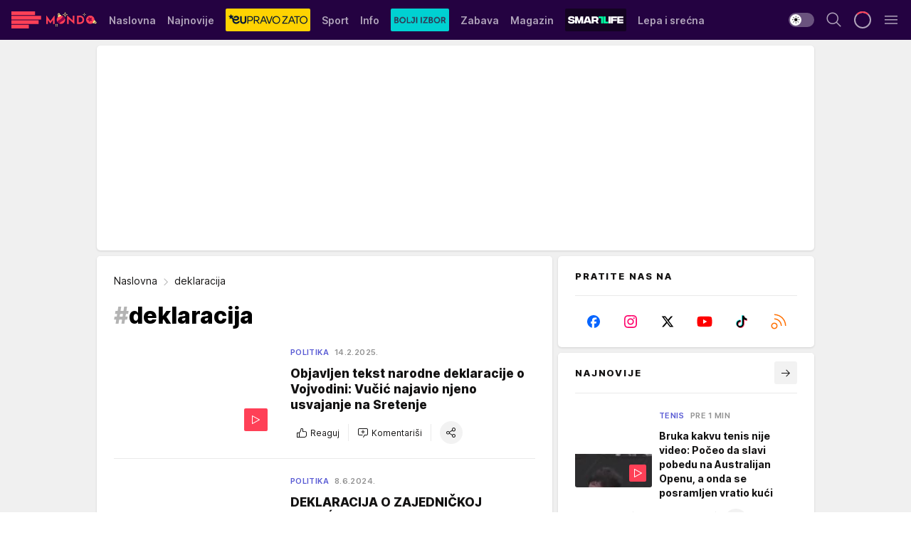

--- FILE ---
content_type: text/html; charset=utf-8
request_url: https://mondo.rs/deklaracija/tag7256/1
body_size: 57113
content:
<!DOCTYPE html><html  lang="sr"><head><meta charset="utf-8"><meta name="viewport" content="width=device-width, initial-scale=1"><script type="importmap">{"imports":{"#entry":"/_nuxt/entry.BmGmRQ26.js"}}</script><script data-cfasync="false">(function(w,d,s,l,i){w[l]=w[l]||[];w[l].push({'gtm.start':
            new Date().getTime(),event:'gtm.js'});var f=d.getElementsByTagName(s)[0],
            j=d.createElement(s),dl=l!='dataLayer'?'&l='+l:'';j.async=true;j.src=
            'https://www.googletagmanager.com/gtm.js?id='+i+dl;f.parentNode.insertBefore(j,f);
            })(window,document,'script','dataLayer','GTM-KTJZ78Z');</script><script>'use strict';(function(b,t,q,h,c,e,f,r,u,a,v,w,m,k,n,p,l){l=(d,g)=>{m=new URLSearchParams(q.search);m.has(d)?g=m.get(d):b[h]&&b[h].hasOwnProperty(d)&&(g=b[h][d]);return isNaN(+g)?g:+g};l('pjnx',!1)||(b[h]=b[h]||{},b[c]=b[c]||{},b[c][e]=b[c][e]||[],k=d=>{a.b[d]=performance.now();a.b[f](d)},n=(d,g)=>{for(;0<d.length;)g[f](d.shift())},p=()=>{a.p=b[c][e][f];b[c][e][f]=a.s[f].bind(a.s)},a=b["__"+h]={t:l('pjfsto',3E3),m:l('pjfstom',2),s:[()=>{k("s");b[c].pubads().setTargeting('pjpel',a.b)}],f:d=>{a.p&&
                (k('f'+d),b[c][e][f]=a.p,a.p=!1,n(a.s,b[c][e]))},g:()=>{a.p&&p();k('g');a.r=setTimeout(()=>a.f('t'),a.t+a.b.g*a.m)}},b[c][e].shift&&(n(b[c][e],a.s),a.b=[],b[c][e][f](()=>a.g()),p(),k('v'+r)))})(window,document,location,'pubjelly','googletag','cmd','push',4);</script><script src="https://pubjelly.nxjmp.com/a/main/pubjelly.js?key=na" async onerror="__pubjelly.f('e')"></script><link rel="canonical" href="https://mondo.rs/deklaracija/tag7256/1"><script>var googletag = googletag || {}; googletag.cmd = googletag.cmd || [];</script><script src="https://securepubads.g.doubleclick.net/tag/js/gpt.js" async></script><title>deklaracija | Mondo</title><script async data-cfasync="false">window.googletag=window.googletag||{},window.googletag.cmd=window.googletag.cmd||[];var packs=window.localStorage.getItem("df_packs"),packsParsed=packs&&JSON.parse(packs)||[];try{var a=window.localStorage.getItem("df_packsx"),s=a&&JSON.parse(a)||[];s.length&&(packsParsed=packsParsed.concat(s),packsParsed=Array.from(new Set(packsParsed)));var r,e=window.localStorage.getItem("df_packsy"),t=(e&&JSON.parse(e)||[]).map(function(a){return a.id});t.length&&(packsParsed=packsParsed.concat(t),packsParsed=Array.from(new Set(packsParsed)))}catch(d){}var standardPacks=window.localStorage.getItem("df_sp"),standardPacksParsed=standardPacks&&JSON.parse(standardPacks)||[];try{var g=window.localStorage.getItem("df_spx"),c=g&&JSON.parse(g)||[];c.length&&(standardPacksParsed=standardPacksParsed.concat(c),standardPacksParsed=Array.from(new Set(standardPacksParsed)));var o,n=window.localStorage.getItem("df_spy"),p=(n&&JSON.parse(n)||[]).map(function(a){return a.id});p.length&&(standardPacksParsed=standardPacksParsed.concat(p),standardPacksParsed=Array.from(new Set(standardPacksParsed)))}catch(P){}var platforms=window.localStorage.getItem("df_pl"),platformsParsed=platforms&&(JSON.parse(platforms)||[]);if(platformsParsed&&platformsParsed.length)for(var i=0;i<platformsParsed.length;i++)1===platformsParsed[i]&&packsParsed?window.googletag.cmd.push(function(){window.googletag.pubads().setTargeting("defractal",packsParsed)}):2===platformsParsed[i]&&packsParsed&&packsParsed.length?(window.midasWidgetTargeting=window.midasWidgetTargeting||{},window.midasWidgetTargeting.targetings=window.midasWidgetTargeting.targetings||[],window.midasWidgetTargeting.targetings.push({defractal:packsParsed})):3===platformsParsed[i]&&standardPacksParsed&&standardPacksParsed.length&&window.googletag.cmd.push(function(){window.googletag.pubads().setTargeting("defractal_sp",standardPacksParsed)});</script><script src="https://cdn.mediaoutcast.com/player/1.15.0/js/mov-init.min.js" async></script><script src="https://cdn.krakenoptimize.com/setup/get/7f93c587-b868-4f9f-339b-08d9d68e00ed" async body type="text/javascript" data-cfasync="false"></script><script src="https://cdn.defractal.com/scripts/defractal-4-00440010-B9DA-45E3-B080-B97C6D2529EF.js" async></script><link rel="stylesheet" href="/_nuxt/entry.yFgInAH4.css" crossorigin><link rel="preload" as="font" href="https://static2.mondo.rs/fonts/Inter.var.woff2" type="font/woff2" crossorigin><link rel="preload" as="font" href="https://static2.mondo.rs/fonts/icomoon/icons.woff" type="font/woff" crossorigin><link rel="preload" as="image" href="https://static2.mondo.rs/api/v3/images/212/424/1479277?ts=2025-02-14T09:59:23"><link rel="preload" as="image" href="https://static2.mondo.rs/api/v3/images/288/576/1479277?ts=2025-02-14T09:59:23"><link rel="modulepreload" as="script" crossorigin href="/_nuxt/entry.BmGmRQ26.js"><link rel="preload" as="fetch" fetchpriority="low" crossorigin="anonymous" href="/_nuxt/builds/meta/e662f399-2241-41f7-adc3-63b2467a16e9.json"><script data-cfasync="false">window.gdprAppliesGlobally=true;(function(){function n(e){if(!window.frames[e]){if(document.body&&document.body.firstChild){var t=document.body;var r=document.createElement("iframe");r.style.display="none";r.name=e;r.title=e;t.insertBefore(r,t.firstChild)}else{setTimeout(function(){n(e)},5)}}}function e(r,a,o,s,c){function e(e,t,r,n){if(typeof r!=="function"){return}if(!window[a]){window[a]=[]}var i=false;if(c){i=c(e,n,r)}if(!i){window[a].push({command:e,version:t,callback:r,parameter:n})}}e.stub=true;e.stubVersion=2;function t(n){if(!window[r]||window[r].stub!==true){return}if(!n.data){return}var i=typeof n.data==="string";var e;try{e=i?JSON.parse(n.data):n.data}catch(t){return}if(e[o]){var a=e[o];window[r](a.command,a.version,function(e,t){var r={};r[s]={returnValue:e,success:t,callId:a.callId};n.source.postMessage(i?JSON.stringify(r):r,"*")},a.parameter)}}const smt=window[r];if(typeof smt!=="function"){window[r]=e;if(window.addEventListener){window.addEventListener("message",t,false)}else{window.attachEvent("onmessage",t)}}}e("__uspapi","__uspapiBuffer","__uspapiCall","__uspapiReturn");n("__uspapiLocator");e("__tcfapi","__tcfapiBuffer","__tcfapiCall","__tcfapiReturn");n("__tcfapiLocator");(function(e){var t=document.createElement("link");t.rel="preconnect";t.as="script";var r=document.createElement("link");r.rel="dns-prefetch";r.as="script";var n=document.createElement("link");n.rel="preload";n.as="script";var i=document.createElement("script");i.id="spcloader";i.type="text/javascript";i["async"]=true;i.charset="utf-8";var a="https://sdk.privacy-center.org/"+e+"/loader.js?target="+document.location.hostname;if(window.didomiConfig&&window.didomiConfig.user){var o=window.didomiConfig.user;var s=o.country;var c=o.region;if(s){a=a+"&country="+s;if(c){a=a+"&region="+c}}}t.href="https://sdk.privacy-center.org/";r.href="https://sdk.privacy-center.org/";n.href=a;i.src=a;var d=document.getElementsByTagName("script")[0];d.parentNode.insertBefore(t,d);d.parentNode.insertBefore(r,d);d.parentNode.insertBefore(n,d);d.parentNode.insertBefore(i,d)})("82d80c84-586b-4519-bdef-240ed8c7f096")})();</script><script data-cfasync="false">function scrollDistance(i,n=66){if(!i||"function"!=typeof i)return;let e,o,t,d;window.addEventListener("scroll",function(l){o||(o=window.pageYOffset),window.clearTimeout(e),e=setTimeout(function(){t=window.pageYOffset,i(d=t-o,o,t),o=null,t=null,d=null},n)},!1)}window.didomiOnReady=window.didomiOnReady||[],window.didomiOnReady.push(function(i){i.notice.isVisible()&&scrollDistance(function(n){parseInt(Math.abs(n),10)>198&&i.notice.isVisible()&&i.setUserAgreeToAll()});if(i.notice.isVisible() && window.innerWidth <= 768){document.body.classList.remove("didomi-popup-open","didomi-popup-open-ios")}if(i.notice.isVisible()){document.querySelector(".didomi-popup").addEventListener("click", e=>{console.log(e)})}});</script><script>window.pp_gemius_identifier = 'p4.gwnMOI4nMMOcrSk1_jabl7OkIubiUbE6gLQzKB4r.Y7';
                function gemius_pending(i) { window[i] = window[i] || function () { var x = window[i + '_pdata'] = window[i + '_pdata'] || []; x[x.length] = arguments; }; };
                gemius_pending('gemius_hit'); gemius_pending('gemius_event'); gemius_pending('gemius_init'); gemius_pending('pp_gemius_hit'); gemius_pending('pp_gemius_event'); gemius_pending('pp_gemius_init');
                (function (d, t) {
                    try {
                        var gt = d.createElement(t), s = d.getElementsByTagName(t)[0], l = 'http' + ((location.protocol == 'https:') ? 's' : ''); gt.setAttribute('async', 'async');
                        gt.setAttribute('defer', 'defer'); gt.src = l + '://gars.hit.gemius.pl/xgemius.js'; s.parentNode.insertBefore(gt, s);
                    } catch (e) { }
                })(document, 'script');</script><meta name="title" content="deklaracija"><meta hid="description" name="description" content="Bogatiji za ceo svet! Najnovije vesti iz zemlje i sveta, sporta, zabave i tehnologije."><meta hid="robots" property="robots" content="max-image-preview:large"><meta hid="og:type" property="og:type" content="website"><meta hid="og:title" property="og:title" content="deklaracija"><meta hid="og:description" property="og:description" content="Bogatiji za ceo svet! Najnovije vesti iz zemlje i sveta, sporta, zabave i tehnologije."><meta hid="og:image" property="og:image" content="https://mondo.rs/img/share/mondo.png"><meta hid="og:url" property="og:url" content="https://mondo.rs/deklaracija/tag7256/1"><meta hid="twitter:card" name="twitter:card" content="summary_large_image"><meta hid="twitter:title" name="twitter:title" content="deklaracija"><meta hid="twitter:description" name="twitter:description" content="mondo 2022"><meta hid="twitter:image" name="twitter:image" content="https://mondo.rs/img/share/mondo.png"><meta hid="twitter.url" name="twitter.url" content="https://mondo.rs/deklaracija/tag7256/1"><link rel="icon" type="image/svg+xml" href="/favicons/mondo/icon.svg" sizes="any"><link rel="icon" type="image/png" href="/favicons/mondo/favicon-32x32.png" sizes="32x32"><link rel="icon" type="image/png" href="/favicons/mondo/favicon-128x128.png" sizes="128x128"><link rel="apple-touch-icon" type="image/png" href="/favicons/mondo/favicon-180x180.png" sizes="180x180"><link rel="icon" type="image/png" href="/favicons/mondo/favicon-192x192.png" sizes="192x192"><link rel="icon" type="image/png" href="/favicons/mondo/favicon-512x512.png" sizes="512x512"><link rel="alternate" hreflang="sr" href="https://mondo.rs/deklaracija/tag7256/1"><link rel="alternate" type="application/rss+xml" title="RSS feed for Naslovna" href="https://mondo.rs/rss/629/Naslovna"><link rel="alternate" type="application/rss+xml" title="RSS feed for Sport" href="https://mondo.rs/rss/644/Sport"><link rel="alternate" type="application/rss+xml" title="RSS feed for Fudbal" href="https://mondo.rs/rss/646/Sport/Fudbal"><link rel="alternate" type="application/rss+xml" title="RSS feed for Košarka" href="https://mondo.rs/rss/652/Sport/Kosarka"><link rel="alternate" type="application/rss+xml" title="RSS feed for Tenis" href="https://mondo.rs/rss/657/Sport/Tenis"><link rel="alternate" type="application/rss+xml" title="RSS feed for Ostali sportovi" href="https://mondo.rs/rss/660/Sport/Ostali-sportovi"><link rel="alternate" type="application/rss+xml" title="RSS feed for Info" href="https://mondo.rs/rss/631/Info"><link rel="alternate" type="application/rss+xml" title="RSS feed for Društvo" href="https://mondo.rs/rss/640/Info/Drustvo"><link rel="alternate" type="application/rss+xml" title="RSS feed for Politika" href="https://mondo.rs/rss/11427/Info/Politika"><link rel="alternate" type="application/rss+xml" title="RSS feed for Crna hronika" href="https://mondo.rs/rss/641/Info/Crna-hronika"><link rel="alternate" type="application/rss+xml" title="RSS feed for Ekonomija" href="https://mondo.rs/rss/642/Info/Ekonomija"><link rel="alternate" type="application/rss+xml" title="RSS feed for Srbija" href="https://mondo.rs/rss/637/Info/Srbija"><link rel="alternate" type="application/rss+xml" title="RSS feed for Beograd na Mondu" href="https://mondo.rs/rss/639/Info/Beograd"><link rel="alternate" type="application/rss+xml" title="RSS feed for Svet" href="https://mondo.rs/rss/638/Info/Svet"><link rel="alternate" type="application/rss+xml" title="RSS feed for EX Yu" href="https://mondo.rs/rss/643/Info/EX-YU"><link rel="alternate" type="application/rss+xml" title="RSS feed for Novi Sad na Mondu" href="https://mondo.rs/rss/11312/Info/Novi-Sad-na-Mondu"><link rel="alternate" type="application/rss+xml" title="RSS feed for Zabava" href="https://mondo.rs/rss/663/Zabava"><link rel="alternate" type="application/rss+xml" title="RSS feed for Zvezde i tračevi" href="https://mondo.rs/rss/665/Zabava/Zvezde-i-tracevi"><link rel="alternate" type="application/rss+xml" title="RSS feed for TV" href="https://mondo.rs/rss/671/Zabava/TV"><link rel="alternate" type="application/rss+xml" title="RSS feed for Film" href="https://mondo.rs/rss/673/Zabava/Film"><link rel="alternate" type="application/rss+xml" title="RSS feed for Muzika" href="https://mondo.rs/rss/674/Zabava/Muzika"><link rel="alternate" type="application/rss+xml" title="RSS feed for Zanimljivosti" href="https://mondo.rs/rss/675/Zabava/Zanimljivosti"><link rel="alternate" type="application/rss+xml" title="RSS feed for Kultura" href="https://mondo.rs/rss/676/Zabava/Kultura"><link rel="alternate" type="application/rss+xml" title="RSS feed for Magazin" href="https://mondo.rs/rss/678/Magazin"><link rel="alternate" type="application/rss+xml" title="RSS feed for Ljubav" href="https://mondo.rs/rss/680/Magazin/Ljubav"><link rel="alternate" type="application/rss+xml" title="RSS feed for Stil" href="https://mondo.rs/rss/681/Magazin/Stil"><link rel="alternate" type="application/rss+xml" title="RSS feed for Zdravlje" href="https://mondo.rs/rss/685/Magazin/Zdravlje"><link rel="alternate" type="application/rss+xml" title="RSS feed for Horoskop" href="https://mondo.rs/rss/822/Horoskop"><link rel="next" href="https://mondo.rs/deklaracija/tag7256/1/page/2"><script type="module" src="/_nuxt/entry.BmGmRQ26.js" crossorigin></script></head><body><div id="__nuxt"><div><div class="main is-occasion-christmas light mondo" style=""><!----><header class="header"><div class="container"><div class="header__content_wrap"><div class="header__content"><div class="header-logo"><a href="/" class="" title="Mondo"><div class="header-logo__wrap"><svg class="logo-dimensions header-logo__image"><use xlink:href="/img/logo/mondo-christmas.svg?v=28112025#logo-light"></use></svg><span class="header-logo__span">Mondo</span></div></a></div><nav class="header-navigation"><div class="header-navigation__wrap"><ul class="header-navigation__list"><!--[--><li class="js_item_629 header-navigation__list-item"><a href="/" class="has-no-background"><span style=""><!----><span>Naslovna</span></span></a><!----></li><li class="js_item_632 header-navigation__list-item"><a href="/Najnovije-vesti" class="has-no-background"><span style=""><!----><span>Najnovije</span></span></a><!----></li><li class="js_item_11335 header-navigation__list-item"><a class="is-custom" href="https://eupravozato.mondo.rs/" target="_blank" rel="noopener"><span style="background-color:#FFD301;color:transparent;"><img src="https://static2.mondo.rs/api/v3/staticimages/logo-eupravozato-mondo-kec@3x.png" alt="EUpravo zato"><!----></span></a><!----></li><li class="js_item_644 header-navigation__list-item"><a href="/Sport" class="has-no-background"><span style=""><!----><span>Sport</span></span></a><!----></li><li class="js_item_631 header-navigation__list-item"><a href="/Info" class="has-no-background"><span style=""><!----><span>Info</span></span></a><!----></li><li class="js_item_11326 header-navigation__list-item"><a href="/bolji-izbor" class="is-custom is-custom-text"><span style="background-color:#00D1D2;color:transparent;"><img src="https://static2.mondo.rs/Static/Picture/IQOScategory@x2.png" alt="Bolji izbor"><!----></span></a><!----></li><li class="js_item_663 header-navigation__list-item"><a href="/Zabava" class="has-no-background"><span style=""><!----><span>Zabava</span></span></a><!----></li><li class="js_item_678 header-navigation__list-item"><a href="/Magazin" class="has-no-background"><span style=""><!----><span>Magazin</span></span></a><!----></li><li class="js_item_11321 header-navigation__list-item"><a class="is-custom" href="https://smartlife.mondo.rs/" target="_blank" rel="noopener"><span style="background-color:#140322;color:transparent;"><img src="https://static2.mondo.rs/Static/Picture/logo-smartlife-proper@3x.png" alt="Smartlife"><!----></span></a><!----></li><li class="js_item_11123 header-navigation__list-item"><a class="" href="https://lepaisrecna.mondo.rs/" target="_blank" rel="noopener"><span style=""><!----><span>Lepa i srećna</span></span></a><!----></li><li class="js_item_11209 header-navigation__list-item"><a class="" href="https://sensa.mondo.rs/" target="_blank" rel="noopener"><span style=""><!----><span>Sensa</span></span></a><!----></li><li class="js_item_11223 header-navigation__list-item"><a class="" href="https://stvarukusa.mondo.rs/" target="_blank" rel="noopener"><span style=""><!----><span>Stvar ukusa</span></span></a><!----></li><li class="js_item_11233 header-navigation__list-item"><a class="" href="https://yumama.mondo.rs/" target="_blank" rel="noopener"><span style=""><!----><span>Yumama</span></span></a><!----></li><!--]--></ul></div><span class="is-hidden header-navigation__list-item is-view-more">Još <i class="icon-overflow-menu--vertical view-more-icon" aria-hidden="true"></i><ul class="is-hidden header-subnavigation__children"><!--[--><!--]--></ul></span><!--[--><!--]--></nav><div class="header-extra"><div class="theme-toggle theme-toggle--light"><div class="icon-wrap icon-wrap_light"><i class="icon icon-light--filled" aria-hidden="true"></i></div><div class="icon-wrap icon-wrap_asleep"><i class="icon icon-asleep--filled" aria-hidden="true"></i></div></div><div class="header-extra__icon"><i class="icon-search" aria-hidden="true"></i><div class="header-search"><div class="header-search-wrap"><form><input type="text" class="input" placeholder=" Pretraži MONDO"><!----></form><div class="header-search__close"><i aria-hidden="true" class="icon icon-close"></i></div></div></div></div><div class="header-extra__icon" style="display:none;"><i class="icon-headphones-custom" aria-hidden="true"></i></div><!--[--><div class="header-extra__icon isSpinner"><div class="spinner" data-v-eba6742f></div></div><!--]--><div class="header-extra__icon" style="display:none;"><i class="icon-notification" aria-hidden="true"></i></div><div class="header-extra__icon header-extra__menu"><i class="icon-menu" aria-hidden="true"></i></div><div class="navigation-drawer" style="right:-100%;"><div class="navigation-drawer__header"><div class="navigation-drawer__logo"><svg class="navigation-drawer__logo_image"><use xlink:href="/img/logo/mondo-christmas.svg?v=28112025#logo-drawer-light"></use></svg></div><div class="navigation-drawer__close"><i class="icon-close" aria-hidden="true"></i></div></div><div class="navigation-drawer__tabs"><span class="is-active">Kategorije</span><span class="">Ostalo</span></div><!----><div class="navigation-drawer__footer"><ul class="social-menu__list"><!--[--><li class="social-menu__list-item"><a href="https://www.facebook.com/mondo.rs" target="_blank" rel="noopener" aria-label="Facebook"><i class="icon-logo--facebook social-menu__list-icon" aria-hidden="true"></i></a></li><li class="social-menu__list-item"><a href="https://www.instagram.com/mondoportal/?hl=en" target="_blank" rel="noopener" aria-label="Instagram"><i class="icon-logo--instagram social-menu__list-icon" aria-hidden="true"></i></a></li><li class="social-menu__list-item"><a href="https://twitter.com/mondoportal" target="_blank" rel="noopener" aria-label="Twitter"><i class="icon-logo--twitter social-menu__list-icon" aria-hidden="true"></i></a></li><li class="social-menu__list-item"><a href="https://www.youtube.com/mtsmondo" target="_blank" rel="noopener" aria-label="Youtube"><i class="icon-logo--youtube social-menu__list-icon" aria-hidden="true"></i></a></li><li class="social-menu__list-item"><a href="https://www.tiktok.com/@mondoportal" target="_blank" rel="noopener" aria-label="TikTok"><i class="icon-logo--tiktok social-menu__list-icon" aria-hidden="true"></i></a></li><li class="social-menu__list-item"><a href="https://news.google.com/publications/CAAqIQgKIhtDQklTRGdnTWFnb0tDRzF2Ym1SdkxuSnpLQUFQAQ?hl=sr&amp;gl=RS&amp;ceid=RS%3Asr" target="_blank" rel="noopener" aria-label="Google News"><i class="icon-logo--googlenews social-menu__list-icon" aria-hidden="true"></i></a></li><li class="social-menu__list-item"><a href="https://mondo.rs/rss-feed" target="_blank" rel="noopener" aria-label="RSS"><i class="icon-logo--rss social-menu__list-icon" aria-hidden="true"></i></a></li><!--]--></ul></div></div></div></div></div></div></header><!--[--><!--]--><div class="generic-page" data-v-b527da3b><div class="main-container wallpaper-helper" data-v-b527da3b><!--[--><!----><div class="wallpaper-wrapper"><div class="container"><div id="wallpaper-left" class="wallpaper-left wallpaper-watch"></div><div id="wallpaper-right" class="wallpaper-right wallpaper-watch"></div></div></div><div class="main_wrapper"><div class="container"><div id="wallpaper-top" class="wallpaper-top"></div></div><!--[--><!--[--><!----><!--]--><!--[--><div class="generic-component" data-v-a6cdc878><div class="container" data-v-a6cdc878><!--[--><div class="generic-component" data-v-a6cdc878><div class="container placeholder250px hasTopMargin" data-v-a6cdc878><div class="gpt-ad-banner"><div position="0" lazy="false"></div></div></div></div><div class="generic-component" data-v-a6cdc878><div class="is-main" data-v-a6cdc878><div class="is-main is-content" data-v-1df6af20><div class="full-width" data-v-1df6af20><div class="sticky-scroll-container isSticky" data-v-1df6af20><!--[--><!--[--><div class="generic-component" data-v-1df6af20 data-v-a6cdc878><div class="archive-acl is-tag-archive" data-v-a6cdc878 data-v-e790c2ad><div class="c-list-feed" data-v-e790c2ad><div class="news-feed" data-v-e790c2ad data-v-8cf1da25><!--[--><div class="tag-description-header" data-v-e790c2ad><div class="breadcrumbs-wrap isArchiveBreadcrumbs" data-v-e790c2ad data-v-77f0710d><div class="breadcrumbs" data-v-77f0710d><a href="/" class="breadcrumbs-link" data-v-77f0710d>Naslovna</a><!--[--><div class="breadcrumbs-icon-container" data-v-77f0710d><i class="icon-chevron--right" aria-hidden="true" data-v-77f0710d></i><span class="breadcrumbs-title" data-v-77f0710d>deklaracija</span></div><!--]--></div></div><span class="archive-hash" data-v-e790c2ad>#</span><h1 class="archive-title" data-v-e790c2ad>deklaracija</h1></div><!--]--><div class="" data-v-8cf1da25><!--[--><!--[--><!----><div class="feed-list-item" data-v-8cf1da25><!----><div class="card card-wrap type-news-card-c is-compact" is-archive-date="false" data-v-8cf1da25 data-v-28e672be><a href="/Info/Politika/a2037618/Sta-pise-u-narodnoj-deklaraciji-o-Vojvodini.html" class="card-link" rel="rel"><!--[--><!--[--><!--]--><div class="card-content"><div class="card-text-content"><!--[--><div class="card-labels-wrap" data-v-28e672be><div class="card-labels" data-v-28e672be data-v-6ed27fdc><!----><!----><!----><!----><!----><!----><!----><!----><div class="is-secondary card-label card-label-wrap" data-v-6ed27fdc data-v-d3a173a3><!----><!----><span class="label-text" data-v-d3a173a3>Politika</span></div><div class="is-secondary-alt card-label card-label-wrap" data-v-6ed27fdc data-v-d3a173a3><!----><!----><span class="label-text" data-v-d3a173a3>14.2.2025.</span></div><!----></div></div><!--]--><!--[--><div class="card-title" data-v-28e672be><!----><h2 class="title" data-v-28e672be>Objavljen tekst narodne deklaracije o Vojvodini: Vučić najavio njeno usvajanje na Sretenje</h2></div><!--]--><!--[--><!--]--><!--[--><!--]--><!--[--><div class="card-engagement-bar card-engagement-bar-wrap" data-v-28e672be><div class="card-engagement-bar__left"><div role="button" class="btn"><i class="icon-thumbs-up"></i><!----><!----><!----><!--[-->Reaguj<!--]--></div><!----><div class="card-divider card-divider-wrap"></div><div role="button" class="btn"><!--[--><i class="icon-add-comment"></i><span class="text-add-comment">Komentariši</span><!--]--></div></div><div class="card-engagement-bar__right"><div class="card-divider card-divider-wrap"></div><span role="button" aria-label="share" class="btn--round"><i class="icon-share"></i></span><!----></div></div><!--]--></div><!--[--><div class="card-multimedia__content" data-v-28e672be><div class="card-labels" data-v-28e672be data-v-6ed27fdc><!----><!----><!----><!----><!----><!----><!----><!----><!----><!----><!----></div><div class="card-multimedia card-multimedia-wrap" is-small="false" data-v-28e672be data-v-78850fa8><!--[--><!--[--><figure class="" data-v-78850fa8><div class="card-image-container" data-v-78850fa8 data-v-ecf0a92a><picture class="" data-v-ecf0a92a><!--[--><source media="(max-width: 1023px)" srcset="https://static2.mondo.rs/api/v3/images/212/424/1479277?ts=2025-02-14T09:59:23" data-v-ecf0a92a><source media="(min-width: 1024px)" srcset="https://static2.mondo.rs/api/v3/images/288/576/1479277?ts=2025-02-14T09:59:23" data-v-ecf0a92a><!--]--><img src="https://static2.mondo.rs/api/v3/images/212/424/1479277?ts=2025-02-14T09:59:23" srcset="https://static2.mondo.rs/api/v3/images/212/424/1479277?ts=2025-02-14T09:59:23" alt="Aleksandar Vučić.jpg" class="" style="" data-v-ecf0a92a></picture></div><div class="multimedia-icon-wrapper" data-v-78850fa8><div class="card-label card-label-wrap card-label-wrap has-icon is-video" data-v-78850fa8 data-v-d3a173a3><!----><i class="icon-play" data-v-d3a173a3></i><!----></div><!----></div><!----></figure><!--]--><!--]--></div></div><!--]--></div><!----><!--]--></a><!--[--><!--]--><!----></div></div><!--[--><!----><!--]--><!--]--><!--[--><!----><div class="feed-list-item" data-v-8cf1da25><div class="card-divider card-divider-wrap card-divider" data-v-8cf1da25 data-v-49e31b96></div><div class="card card-wrap type-news-card-c is-compact" is-archive-date="false" data-v-8cf1da25 data-v-28e672be><a href="/Info/Politika/a1937658/Usvojena-deklaracija-o-zajednickoj-buducnosti-srpskog-naroda.html" class="card-link" rel="rel"><!--[--><!--[--><!--]--><div class="card-content"><div class="card-text-content"><!--[--><div class="card-labels-wrap" data-v-28e672be><div class="card-labels" data-v-28e672be data-v-6ed27fdc><!----><!----><!----><!----><!----><!----><!----><!----><div class="is-secondary card-label card-label-wrap" data-v-6ed27fdc data-v-d3a173a3><!----><!----><span class="label-text" data-v-d3a173a3>Politika</span></div><div class="is-secondary-alt card-label card-label-wrap" data-v-6ed27fdc data-v-d3a173a3><!----><!----><span class="label-text" data-v-d3a173a3>8.6.2024.</span></div><!----></div></div><!--]--><!--[--><div class="card-title" data-v-28e672be><!----><h2 class="title" data-v-28e672be>DEKLARACIJA O ZAJEDNIČKOJ BUDUĆNOSTI SRPSKOG NARODA: Doneta istorijska odluka, dve vlade jednoglasno usvojile!</h2></div><!--]--><!--[--><!--]--><!--[--><!--]--><!--[--><div class="card-engagement-bar card-engagement-bar-wrap" data-v-28e672be><div class="card-engagement-bar__left"><div role="button" class="btn"><i class="icon-thumbs-up"></i><!----><!----><!----><!--[-->Reaguj<!--]--></div><!----><div class="card-divider card-divider-wrap"></div><div role="button" class="btn"><!--[--><i class="icon-chat"></i><span class="comment-counter">6</span><!--]--></div></div><div class="card-engagement-bar__right"><div class="card-divider card-divider-wrap"></div><span role="button" aria-label="share" class="btn--round"><i class="icon-share"></i></span><!----></div></div><!--]--></div><!--[--><div class="card-multimedia__content" data-v-28e672be><div class="card-labels" data-v-28e672be data-v-6ed27fdc><!----><!----><!----><!----><!----><!----><!----><!----><!----><!----><!----></div><div class="card-multimedia card-multimedia-wrap" is-small="false" data-v-28e672be data-v-78850fa8><!--[--><!--[--><figure class="" data-v-78850fa8><div class="card-image-container" data-v-78850fa8 data-v-ecf0a92a><picture class="" data-v-ecf0a92a><!--[--><source media="(max-width: 1023px)" srcset="https://static2.mondo.rs/api/v3/images/212/424/1394198?ts=2024-06-08T14:16:28" data-v-ecf0a92a><source media="(min-width: 1024px)" srcset="https://static2.mondo.rs/api/v3/images/288/576/1394198?ts=2024-06-08T14:16:28" data-v-ecf0a92a><!--]--><img src="https://static2.mondo.rs/api/v3/images/212/424/1394198?ts=2024-06-08T14:16:28" srcset="https://static2.mondo.rs/api/v3/images/212/424/1394198?ts=2024-06-08T14:16:28" alt="sabor" class="" loading="lazy" style="" data-v-ecf0a92a></picture></div><div class="multimedia-icon-wrapper" data-v-78850fa8><div class="card-label card-label-wrap card-label-wrap has-icon is-video" data-v-78850fa8 data-v-d3a173a3><!----><i class="icon-play" data-v-d3a173a3></i><!----></div><!----></div><!----></figure><!--]--><!--]--></div></div><!--]--></div><!----><!--]--></a><!--[--><!--]--><!----></div></div><!--[--><!----><!--]--><!--]--><!--[--><!----><div class="feed-list-item" data-v-8cf1da25><div class="card-divider card-divider-wrap card-divider" data-v-8cf1da25 data-v-49e31b96></div><div class="card card-wrap type-news-card-c is-compact" is-archive-date="false" data-v-8cf1da25 data-v-28e672be><div class="card-link"><!--[--><!--[--><!--]--><div class="card-content"><div class="card-text-content"><!--[--><div class="card-labels-wrap" data-v-28e672be><div class="card-labels" data-v-28e672be data-v-6ed27fdc><!----><!----><!----><!----><!----><!----><!----><!----><div class="is-secondary card-label card-label-wrap" data-v-6ed27fdc data-v-d3a173a3><!----><!----><span class="label-text" data-v-d3a173a3>Euractiv</span></div><div class="is-secondary-alt card-label card-label-wrap" data-v-6ed27fdc data-v-d3a173a3><!----><!----><span class="label-text" data-v-d3a173a3>1.3.2023.</span></div><!----></div></div><!--]--><!--[--><div class="external-article card-title" data-v-28e672be><!----><h2 class="title" data-v-28e672be>POKRENUT SAVEZ ZA NUKLEARNU ENERGIJU: Deklaraciju o saradnji potpisalo 11 zemalja EU</h2></div><!--]--><!--[--><!--]--><!--[--><!--]--><!----></div><!--[--><div class="card-multimedia__content" data-v-28e672be><div class="card-labels" data-v-28e672be data-v-6ed27fdc><!----><!----><!----><!----><!----><!----><!----><!----><!----><!----><!----></div><div class="card-multimedia card-multimedia-wrap" is-small="false" data-v-28e672be data-v-78850fa8><!--[--><!--[--><figure class="" data-v-78850fa8><div class="card-image-container" data-v-78850fa8 data-v-ecf0a92a><picture class="" data-v-ecf0a92a><!--[--><source media="(max-width: 1023px)" srcset="https://static2.mondo.rs/api/v3/images/212/424/1242007?ts=2023-06-19T15:36:15" data-v-ecf0a92a><source media="(min-width: 1024px)" srcset="https://static2.mondo.rs/api/v3/images/288/576/1242007?ts=2023-06-19T15:36:15" data-v-ecf0a92a><!--]--><img src="https://static2.mondo.rs/api/v3/images/212/424/1242007?ts=2023-06-19T15:36:15" srcset="https://static2.mondo.rs/api/v3/images/212/424/1242007?ts=2023-06-19T15:36:15" alt="Anjes Panije-Rinaše  (2).jpg" class="" loading="lazy" style="" data-v-ecf0a92a></picture></div><div class="multimedia-icon-wrapper" data-v-78850fa8><!----><!----></div><!----></figure><!--]--><!--]--></div></div><!--]--></div><!----><!--]--></div><!--[--><!--]--><!----></div></div><!--[--><!----><!--]--><!--]--><!--[--><!----><div class="feed-list-item" data-v-8cf1da25><div class="card-divider card-divider-wrap card-divider" data-v-8cf1da25 data-v-49e31b96></div><div class="card card-wrap type-news-card-c is-compact" is-archive-date="false" data-v-8cf1da25 data-v-28e672be><a href="/Magazin/Stil/a1673357/Sta-se-gleda-na-deklaraciji-hrane.html" class="card-link" rel="rel"><!--[--><!--[--><!--]--><div class="card-content"><div class="card-text-content"><!--[--><div class="card-labels-wrap" data-v-28e672be><div class="card-labels" data-v-28e672be data-v-6ed27fdc><!----><!----><!----><!----><!----><!----><!----><!----><div class="is-secondary card-label card-label-wrap" data-v-6ed27fdc data-v-d3a173a3><!----><!----><span class="label-text" data-v-d3a173a3>Stil</span></div><div class="is-secondary-alt card-label card-label-wrap" data-v-6ed27fdc data-v-d3a173a3><!----><!----><span class="label-text" data-v-d3a173a3>9.8.2022.</span></div><!----></div></div><!--]--><!--[--><div class="card-title" data-v-28e672be><!----><h2 class="title" data-v-28e672be>NUTRICIONISTKINJA RAZBILA NAJVEĆU DILEMU PRILIKOM KUPOVINE HRANE: Radnje vas lako PREVARE, samo dve stvari gledajte!</h2></div><!--]--><!--[--><!--]--><!--[--><!--]--><!--[--><div class="card-engagement-bar card-engagement-bar-wrap" data-v-28e672be><div class="card-engagement-bar__left"><div role="button" class="btn"><i class="icon-thumbs-up"></i><!----><!----><!----><!--[-->Reaguj<!--]--></div><!----><div class="card-divider card-divider-wrap"></div><div role="button" class="btn"><!--[--><i class="icon-add-comment"></i><span class="text-add-comment">Komentariši</span><!--]--></div></div><div class="card-engagement-bar__right"><div class="card-divider card-divider-wrap"></div><span role="button" aria-label="share" class="btn--round"><i class="icon-share"></i></span><!----></div></div><!--]--></div><!--[--><div class="card-multimedia__content" data-v-28e672be><div class="card-labels" data-v-28e672be data-v-6ed27fdc><!----><!----><!----><!----><!----><!----><!----><!----><!----><!----><!----></div><div class="card-multimedia card-multimedia-wrap" is-small="false" data-v-28e672be data-v-78850fa8><!--[--><!--[--><figure class="" data-v-78850fa8><div class="card-image-container" data-v-78850fa8 data-v-ecf0a92a><picture class="" data-v-ecf0a92a><!--[--><source media="(max-width: 1023px)" srcset="https://static2.mondo.rs/api/v3/images/212/424/1137321?ts=2022-04-23T14:22:45" data-v-ecf0a92a><source media="(min-width: 1024px)" srcset="https://static2.mondo.rs/api/v3/images/288/576/1137321?ts=2022-04-23T14:22:45" data-v-ecf0a92a><!--]--><img src="https://static2.mondo.rs/api/v3/images/212/424/1137321?ts=2022-04-23T14:22:45" srcset="https://static2.mondo.rs/api/v3/images/212/424/1137321?ts=2022-04-23T14:22:45" alt="prodavnica" class="" loading="lazy" style="" data-v-ecf0a92a></picture></div><div class="multimedia-icon-wrapper" data-v-78850fa8><!----><!----></div><!----></figure><!--]--><!--]--></div></div><!--]--></div><!----><!--]--></a><!--[--><!--]--><!----></div></div><!--[--><!----><!--]--><!--]--><!--[--><!----><div class="feed-list-item" data-v-8cf1da25><div class="card-divider card-divider-wrap card-divider" data-v-8cf1da25 data-v-49e31b96></div><div class="card card-wrap type-news-card-c is-compact" is-archive-date="false" data-v-8cf1da25 data-v-28e672be><a href="/Magazin/Stil/a1663525/Najvazniji-sastojci-koje-treba-gledati-na-deklaracijama.html" class="card-link" rel="rel"><!--[--><!--[--><!--]--><div class="card-content"><div class="card-text-content"><!--[--><div class="card-labels-wrap" data-v-28e672be><div class="card-labels" data-v-28e672be data-v-6ed27fdc><!----><!----><!----><!----><!----><!----><!----><!----><div class="is-secondary card-label card-label-wrap" data-v-6ed27fdc data-v-d3a173a3><!----><!----><span class="label-text" data-v-d3a173a3>Stil</span></div><div class="is-secondary-alt card-label card-label-wrap" data-v-6ed27fdc data-v-d3a173a3><!----><!----><span class="label-text" data-v-d3a173a3>17.7.2022.</span></div><!----></div></div><!--]--><!--[--><div class="card-title" data-v-28e672be><!----><h2 class="title" data-v-28e672be>NE KUPUJTE HRANU AKO OVO VIDITE NA DEKLARACIJI: Nutricionistkinja otkrila caku za &quot;brzo skeniranje&quot; sastojaka!</h2></div><!--]--><!--[--><!--]--><!--[--><!--]--><!--[--><div class="card-engagement-bar card-engagement-bar-wrap" data-v-28e672be><div class="card-engagement-bar__left"><div role="button" class="btn"><i class="icon-thumbs-up"></i><!----><!----><!----><!--[-->Reaguj<!--]--></div><!----><div class="card-divider card-divider-wrap"></div><div role="button" class="btn"><!--[--><i class="icon-add-comment"></i><span class="text-add-comment">Komentariši</span><!--]--></div></div><div class="card-engagement-bar__right"><div class="card-divider card-divider-wrap"></div><span role="button" aria-label="share" class="btn--round"><i class="icon-share"></i></span><!----></div></div><!--]--></div><!--[--><div class="card-multimedia__content" data-v-28e672be><div class="card-labels" data-v-28e672be data-v-6ed27fdc><!----><!----><!----><!----><!----><!----><!----><!----><!----><!----><!----></div><div class="card-multimedia card-multimedia-wrap" is-small="false" data-v-28e672be data-v-78850fa8><!--[--><!--[--><figure class="" data-v-78850fa8><div class="card-image-container" data-v-78850fa8 data-v-ecf0a92a><picture class="" data-v-ecf0a92a><!--[--><source media="(max-width: 1023px)" srcset="https://static2.mondo.rs/api/v3/images/212/424/1167683?ts=2023-06-19T16:41:37" data-v-ecf0a92a><source media="(min-width: 1024px)" srcset="https://static2.mondo.rs/api/v3/images/288/576/1167683?ts=2023-06-19T16:41:37" data-v-ecf0a92a><!--]--><img src="https://static2.mondo.rs/api/v3/images/212/424/1167683?ts=2023-06-19T16:41:37" srcset="https://static2.mondo.rs/api/v3/images/212/424/1167683?ts=2023-06-19T16:41:37" alt="citanje deklaracija.jpg" class="" loading="lazy" style="" data-v-ecf0a92a></picture></div><div class="multimedia-icon-wrapper" data-v-78850fa8><!----><!----></div><!----></figure><!--]--><!--]--></div></div><!--]--></div><!----><!--]--></a><!--[--><!--]--><!----></div></div><!--[--><!----><!--]--><!--]--><!--[--><!----><div class="feed-list-item" data-v-8cf1da25><div class="card-divider card-divider-wrap card-divider" data-v-8cf1da25 data-v-49e31b96></div><div class="card card-wrap type-news-card-c is-compact" is-archive-date="false" data-v-8cf1da25 data-v-28e672be><a href="/Magazin/Stil/a1648502/Sta-se-nalazi-u-sladoledima-koje-kupujemo.html" class="card-link" rel="rel"><!--[--><!--[--><!--]--><div class="card-content"><div class="card-text-content"><!--[--><div class="card-labels-wrap" data-v-28e672be><div class="card-labels" data-v-28e672be data-v-6ed27fdc><!----><!----><!----><!----><!----><!----><!----><!----><div class="is-secondary card-label card-label-wrap" data-v-6ed27fdc data-v-d3a173a3><!----><!----><span class="label-text" data-v-d3a173a3>Stil</span></div><div class="is-secondary-alt card-label card-label-wrap" data-v-6ed27fdc data-v-d3a173a3><!----><!----><span class="label-text" data-v-d3a173a3>14.6.2022.</span></div><!----></div></div><!--]--><!--[--><div class="card-title" data-v-28e672be><!----><h2 class="title" data-v-28e672be>DEKLARACIJE SLADOLEDA NIKO NE ČITA, ZNATE LI ŠTA JEDETE? Danas se prave skroz drugačije - ovo su skriveni sastojci!</h2></div><!--]--><!--[--><!--]--><!--[--><!--]--><!--[--><div class="card-engagement-bar card-engagement-bar-wrap" data-v-28e672be><div class="card-engagement-bar__left"><div role="button" class="btn"><i class="icon-thumbs-up"></i><!----><!----><!----><!--[-->Reaguj<!--]--></div><!----><div class="card-divider card-divider-wrap"></div><div role="button" class="btn"><!--[--><i class="icon-add-comment"></i><span class="text-add-comment">Komentariši</span><!--]--></div></div><div class="card-engagement-bar__right"><div class="card-divider card-divider-wrap"></div><span role="button" aria-label="share" class="btn--round"><i class="icon-share"></i></span><!----></div></div><!--]--></div><!--[--><div class="card-multimedia__content" data-v-28e672be><div class="card-labels" data-v-28e672be data-v-6ed27fdc><!----><!----><!----><!----><!----><!----><!----><!----><!----><!----><!----></div><div class="card-multimedia card-multimedia-wrap" is-small="false" data-v-28e672be data-v-78850fa8><!--[--><!--[--><figure class="" data-v-78850fa8><div class="card-image-container" data-v-78850fa8 data-v-ecf0a92a><picture class="" data-v-ecf0a92a><!--[--><source media="(max-width: 1023px)" srcset="https://static2.mondo.rs/api/v3/images/212/424/1156364?ts=2022-06-14T08:56:24" data-v-ecf0a92a><source media="(min-width: 1024px)" srcset="https://static2.mondo.rs/api/v3/images/288/576/1156364?ts=2022-06-14T08:56:24" data-v-ecf0a92a><!--]--><img src="https://static2.mondo.rs/api/v3/images/212/424/1156364?ts=2022-06-14T08:56:24" srcset="https://static2.mondo.rs/api/v3/images/212/424/1156364?ts=2022-06-14T08:56:24" alt="sladoled" class="" loading="lazy" style="" data-v-ecf0a92a></picture></div><div class="multimedia-icon-wrapper" data-v-78850fa8><!----><!----></div><!----></figure><!--]--><!--]--></div></div><!--]--></div><!----><!--]--></a><!--[--><!--]--><!----></div></div><!--[--><!----><!--]--><!--]--><!--[--><!----><div class="feed-list-item" data-v-8cf1da25><div class="card-divider card-divider-wrap card-divider" data-v-8cf1da25 data-v-49e31b96></div><div class="card card-wrap type-news-card-c is-compact" is-archive-date="false" data-v-8cf1da25 data-v-28e672be><a href="/Info/Drustvo/a1608892/Nova-oznaka-na-hrani-od-1-aprila.html" class="card-link" rel="rel"><!--[--><!--[--><!--]--><div class="card-content"><div class="card-text-content"><!--[--><div class="card-labels-wrap" data-v-28e672be><div class="card-labels" data-v-28e672be data-v-6ed27fdc><!----><!----><!----><!----><!----><!----><!----><!----><div class="is-secondary card-label card-label-wrap" data-v-6ed27fdc data-v-d3a173a3><!----><!----><span class="label-text" data-v-d3a173a3>Društvo</span></div><div class="is-secondary-alt card-label card-label-wrap" data-v-6ed27fdc data-v-d3a173a3><!----><!----><span class="label-text" data-v-d3a173a3>13.3.2022.</span></div><!----></div></div><!--]--><!--[--><div class="card-title" data-v-28e672be><!----><h2 class="title" data-v-28e672be>NA MESU, VOĆU I POVRĆU ĆE UBRZO STAJATI NOVI SIMBOL: Evo šta znači i zbog čega je BITNA za sve potrošače u Srbiji</h2></div><!--]--><!--[--><!--]--><!--[--><!--]--><!--[--><div class="card-engagement-bar card-engagement-bar-wrap" data-v-28e672be><div class="card-engagement-bar__left"><div role="button" class="btn"><i class="icon-thumbs-up"></i><!----><!----><!----><!--[-->Reaguj<!--]--></div><!----><div class="card-divider card-divider-wrap"></div><div role="button" class="btn"><!--[--><i class="icon-chat"></i><span class="comment-counter">1</span><!--]--></div></div><div class="card-engagement-bar__right"><div class="card-divider card-divider-wrap"></div><span role="button" aria-label="share" class="btn--round"><i class="icon-share"></i></span><!----></div></div><!--]--></div><!--[--><div class="card-multimedia__content" data-v-28e672be><div class="card-labels" data-v-28e672be data-v-6ed27fdc><!----><!----><!----><!----><!----><!----><!----><!----><!----><!----><!----></div><div class="card-multimedia card-multimedia-wrap" is-small="false" data-v-28e672be data-v-78850fa8><!--[--><!--[--><figure class="" data-v-78850fa8><div class="card-image-container" data-v-78850fa8 data-v-ecf0a92a><picture class="" data-v-ecf0a92a><!--[--><source media="(max-width: 1023px)" srcset="https://static2.mondo.rs/api/v3/images/212/424/1119785?ts=2022-03-07T10:21:33" data-v-ecf0a92a><source media="(min-width: 1024px)" srcset="https://static2.mondo.rs/api/v3/images/288/576/1119785?ts=2022-03-07T10:21:33" data-v-ecf0a92a><!--]--><img src="https://static2.mondo.rs/api/v3/images/212/424/1119785?ts=2022-03-07T10:21:33" srcset="https://static2.mondo.rs/api/v3/images/212/424/1119785?ts=2022-03-07T10:21:33" alt="zamrznuta hrana" class="" loading="lazy" style="" data-v-ecf0a92a></picture></div><div class="multimedia-icon-wrapper" data-v-78850fa8><!----><!----></div><!----></figure><!--]--><!--]--></div></div><!--]--></div><!----><!--]--></a><!--[--><!--]--><!----></div></div><!--[--><!----><!--]--><!--]--><!--[--><!----><div class="feed-list-item" data-v-8cf1da25><div class="card-divider card-divider-wrap card-divider" data-v-8cf1da25 data-v-49e31b96></div><div class="card card-wrap type-news-card-c is-compact" is-archive-date="false" data-v-8cf1da25 data-v-28e672be><a href="/Info/Ekonomija/a1550053/Odakle-stize-voce-i-povrce-na-tezgama.html" class="card-link" rel="rel"><!--[--><!--[--><!--]--><div class="card-content"><div class="card-text-content"><!--[--><div class="card-labels-wrap" data-v-28e672be><div class="card-labels" data-v-28e672be data-v-6ed27fdc><!----><!----><!----><!----><!----><!----><!----><!----><div class="is-secondary card-label card-label-wrap" data-v-6ed27fdc data-v-d3a173a3><!----><!----><span class="label-text" data-v-d3a173a3>Ekonomija</span></div><div class="is-secondary-alt card-label card-label-wrap" data-v-6ed27fdc data-v-d3a173a3><!----><!----><span class="label-text" data-v-d3a173a3>23.11.2021.</span></div><!----></div></div><!--]--><!--[--><div class="card-title" data-v-28e672be><!----><h2 class="title" data-v-28e672be>ETIKETAMA VARAJU KUPCE, NAZIV &quot;DOMAĆE&quot; NE ZNAČI NIŠTA - Zlatiborski kajmak je iz Kraljeva, a planinski sir iz Srema!</h2></div><!--]--><!--[--><!--]--><!--[--><!--]--><!--[--><div class="card-engagement-bar card-engagement-bar-wrap" data-v-28e672be><div class="card-engagement-bar__left"><div role="button" class="btn"><i class="icon-thumbs-up"></i><!----><!----><!----><!--[-->Reaguj<!--]--></div><!----><div class="card-divider card-divider-wrap"></div><div role="button" class="btn"><!--[--><i class="icon-chat"></i><span class="comment-counter">3</span><!--]--></div></div><div class="card-engagement-bar__right"><div class="card-divider card-divider-wrap"></div><span role="button" aria-label="share" class="btn--round"><i class="icon-share"></i></span><!----></div></div><!--]--></div><!--[--><div class="card-multimedia__content" data-v-28e672be><div class="card-labels" data-v-28e672be data-v-6ed27fdc><!----><!----><!----><!----><!----><!----><!----><!----><!----><!----><!----></div><div class="card-multimedia card-multimedia-wrap" is-small="false" data-v-28e672be data-v-78850fa8><!--[--><!--[--><figure class="" data-v-78850fa8><div class="card-image-container" data-v-78850fa8 data-v-ecf0a92a><picture class="" data-v-ecf0a92a><!--[--><source media="(max-width: 1023px)" srcset="https://static2.mondo.rs/api/v3/images/212/424/1006661?ts=2021-06-11T11:21:47" data-v-ecf0a92a><source media="(min-width: 1024px)" srcset="https://static2.mondo.rs/api/v3/images/288/576/1006661?ts=2021-06-11T11:21:47" data-v-ecf0a92a><!--]--><img src="https://static2.mondo.rs/api/v3/images/212/424/1006661?ts=2021-06-11T11:21:47" srcset="https://static2.mondo.rs/api/v3/images/212/424/1006661?ts=2021-06-11T11:21:47" alt="" class="" loading="lazy" style="" data-v-ecf0a92a></picture></div><div class="multimedia-icon-wrapper" data-v-78850fa8><!----><!----></div><!----></figure><!--]--><!--]--></div></div><!--]--></div><!----><!--]--></a><!--[--><!--]--><!----></div></div><!--[--><!----><!--]--><!--]--><!--[--><!----><div class="feed-list-item" data-v-8cf1da25><div class="card-divider card-divider-wrap card-divider" data-v-8cf1da25 data-v-49e31b96></div><div class="card card-wrap type-news-card-c is-compact" is-archive-date="false" data-v-8cf1da25 data-v-28e672be><a href="/Magazin/Stil/a1425434/deklaracije-na-prehrambenim-proizvodima-kako-citati-deklaracije.html" class="card-link" rel="rel"><!--[--><!--[--><!--]--><div class="card-content"><div class="card-text-content"><!--[--><div class="card-labels-wrap" data-v-28e672be><div class="card-labels" data-v-28e672be data-v-6ed27fdc><!----><!----><!----><!----><!----><!----><!----><!----><div class="is-secondary card-label card-label-wrap" data-v-6ed27fdc data-v-d3a173a3><!----><!----><span class="label-text" data-v-d3a173a3>Stil</span></div><div class="is-secondary-alt card-label card-label-wrap" data-v-6ed27fdc data-v-d3a173a3><!----><!----><span class="label-text" data-v-d3a173a3>19.1.2021.</span></div><!----></div></div><!--]--><!--[--><div class="card-title" data-v-28e672be><!----><h2 class="title" data-v-28e672be>DELUJU ZDRAVO, A ZAPRAVO NISU: Proizvode sa ovim rečima na deklaraciji nikako ne treba da kupujete!</h2></div><!--]--><!--[--><!--]--><!--[--><!--]--><!--[--><div class="card-engagement-bar card-engagement-bar-wrap" data-v-28e672be><div class="card-engagement-bar__left"><div role="button" class="btn"><i class="icon-thumbs-up"></i><!----><!----><!----><!--[-->Reaguj<!--]--></div><!----><div class="card-divider card-divider-wrap"></div><div role="button" class="btn"><!--[--><i class="icon-chat"></i><span class="comment-counter">1</span><!--]--></div></div><div class="card-engagement-bar__right"><div class="card-divider card-divider-wrap"></div><span role="button" aria-label="share" class="btn--round"><i class="icon-share"></i></span><!----></div></div><!--]--></div><!--[--><div class="card-multimedia__content" data-v-28e672be><div class="card-labels" data-v-28e672be data-v-6ed27fdc><!----><!----><!----><!----><!----><!----><!----><!----><!----><!----><!----></div><div class="card-multimedia card-multimedia-wrap" is-small="false" data-v-28e672be data-v-78850fa8><!--[--><!--[--><figure class="" data-v-78850fa8><div class="card-image-container" data-v-78850fa8 data-v-ecf0a92a><picture class="" data-v-ecf0a92a><!--[--><source media="(max-width: 1023px)" srcset="/img/placeholders/placeholder-mondo.png" data-v-ecf0a92a><source media="(min-width: 1024px)" srcset="/img/placeholders/placeholder-mondo.png" data-v-ecf0a92a><!--]--><img src="/img/placeholders/placeholder-mondo.png" srcset="/img/placeholders/placeholder-mondo.png" alt="" class="" loading="lazy" style="object-position:center;" data-v-ecf0a92a></picture></div><div class="multimedia-icon-wrapper" data-v-78850fa8><!----><!----></div><!----></figure><!--]--><!--]--></div></div><!--]--></div><!----><!--]--></a><!--[--><!--]--><!----></div></div><!--[--><!----><!--]--><!--]--><!--[--><!----><div class="feed-list-item" data-v-8cf1da25><div class="card-divider card-divider-wrap card-divider" data-v-8cf1da25 data-v-49e31b96></div><div class="card card-wrap type-news-card-c is-compact" is-archive-date="false" data-v-8cf1da25 data-v-28e672be><a href="/Magazin/Stil/a1403501/deklaracija-na-proizvodima-srbija-citanje-deklaracije-delhaize-srbija-nutri-score.html" class="card-link" rel="rel"><!--[--><!--[--><!--]--><div class="card-content"><div class="card-text-content"><!--[--><div class="card-labels-wrap" data-v-28e672be><div class="card-labels" data-v-28e672be data-v-6ed27fdc><!----><!----><!----><!----><!----><!----><!----><!----><div class="is-secondary card-label card-label-wrap" data-v-6ed27fdc data-v-d3a173a3><!----><!----><span class="label-text" data-v-d3a173a3>Stil</span></div><div class="is-secondary-alt card-label card-label-wrap" data-v-6ed27fdc data-v-d3a173a3><!----><!----><span class="label-text" data-v-d3a173a3>27.11.2020.</span></div><!----></div></div><!--]--><!--[--><div class="card-title" data-v-28e672be><!----><h2 class="title" data-v-28e672be>JEDNOSTAVAN RECEPT ZA ZDRAV ŽIVOT: U dva koraka do boljeg zdravlja</h2></div><!--]--><!--[--><!--]--><!--[--><!--]--><!--[--><div class="card-engagement-bar card-engagement-bar-wrap" data-v-28e672be><div class="card-engagement-bar__left"><div role="button" class="btn"><i class="icon-thumbs-up"></i><!----><!----><!----><!--[-->Reaguj<!--]--></div><!----><div class="card-divider card-divider-wrap"></div><div role="button" class="btn"><!--[--><i class="icon-add-comment"></i><span class="text-add-comment">Komentariši</span><!--]--></div></div><div class="card-engagement-bar__right"><div class="card-divider card-divider-wrap"></div><span role="button" aria-label="share" class="btn--round"><i class="icon-share"></i></span><!----></div></div><!--]--></div><!--[--><div class="card-multimedia__content" data-v-28e672be><div class="card-labels" data-v-28e672be data-v-6ed27fdc><!----><!----><!----><!----><!----><!----><!----><!----><!----><!----><!----></div><div class="card-multimedia card-multimedia-wrap" is-small="false" data-v-28e672be data-v-78850fa8><!--[--><!--[--><figure class="" data-v-78850fa8><div class="card-image-container" data-v-78850fa8 data-v-ecf0a92a><picture class="" data-v-ecf0a92a><!--[--><source media="(max-width: 1023px)" srcset="https://static2.mondo.rs/api/v3/images/212/424/934059?ts=2020-11-27T14:50:31" data-v-ecf0a92a><source media="(min-width: 1024px)" srcset="https://static2.mondo.rs/api/v3/images/288/576/934059?ts=2020-11-27T14:50:31" data-v-ecf0a92a><!--]--><img src="https://static2.mondo.rs/api/v3/images/212/424/934059?ts=2020-11-27T14:50:31" srcset="https://static2.mondo.rs/api/v3/images/212/424/934059?ts=2020-11-27T14:50:31" alt="" class="" loading="lazy" style="" data-v-ecf0a92a></picture></div><div class="multimedia-icon-wrapper" data-v-78850fa8><!----><!----></div><!----></figure><!--]--><!--]--></div></div><!--]--></div><!----><!--]--></a><!--[--><!--]--><!----></div></div><!--[--><!----><!--]--><!--]--><!--[--><!----><div class="feed-list-item" data-v-8cf1da25><div class="card-divider card-divider-wrap card-divider" data-v-8cf1da25 data-v-49e31b96></div><div class="card card-wrap type-news-card-c is-compact" is-archive-date="false" data-v-8cf1da25 data-v-28e672be><a href="/Info/Ekonomija/a1391964/ista-proizvod-razlicita-deklaracija-srbija.html" class="card-link" rel="rel"><!--[--><!--[--><!--]--><div class="card-content"><div class="card-text-content"><!--[--><div class="card-labels-wrap" data-v-28e672be><div class="card-labels" data-v-28e672be data-v-6ed27fdc><!----><!----><!----><!----><!----><!----><!----><!----><div class="is-secondary card-label card-label-wrap" data-v-6ed27fdc data-v-d3a173a3><!----><!----><span class="label-text" data-v-d3a173a3>Ekonomija</span></div><div class="is-secondary-alt card-label card-label-wrap" data-v-6ed27fdc data-v-d3a173a3><!----><!----><span class="label-text" data-v-d3a173a3>30.10.2020.</span></div><!----></div></div><!--]--><!--[--><div class="card-title" data-v-28e672be><!----><h2 class="title" data-v-28e672be>KUPCI SU BILI ŠOKIRANI - ISTA PRODAVNICA, ISTI PROIZVOD! U Hrvatskoj ima 92% a u Srbiji 73% mesa! Evo zašto je to tako</h2></div><!--]--><!--[--><!--]--><!--[--><!--]--><!--[--><div class="card-engagement-bar card-engagement-bar-wrap" data-v-28e672be><div class="card-engagement-bar__left"><div role="button" class="btn"><i class="icon-thumbs-up"></i><!----><!----><!----><!--[-->Reaguj<!--]--></div><!----><div class="card-divider card-divider-wrap"></div><div role="button" class="btn"><!--[--><i class="icon-chat"></i><span class="comment-counter">3</span><!--]--></div></div><div class="card-engagement-bar__right"><div class="card-divider card-divider-wrap"></div><span role="button" aria-label="share" class="btn--round"><i class="icon-share"></i></span><!----></div></div><!--]--></div><!--[--><div class="card-multimedia__content" data-v-28e672be><div class="card-labels" data-v-28e672be data-v-6ed27fdc><!----><!----><!----><!----><!----><!----><!----><!----><!----><!----><!----></div><div class="card-multimedia card-multimedia-wrap" is-small="false" data-v-28e672be data-v-78850fa8><!--[--><!--[--><figure class="" data-v-78850fa8><div class="card-image-container" data-v-78850fa8 data-v-ecf0a92a><picture class="" data-v-ecf0a92a><!--[--><source media="(max-width: 1023px)" srcset="https://static2.mondo.rs/api/v3/images/212/424/1102938?ts=2022-01-26T15:45:45" data-v-ecf0a92a><source media="(min-width: 1024px)" srcset="https://static2.mondo.rs/api/v3/images/288/576/1102938?ts=2022-01-26T15:45:45" data-v-ecf0a92a><!--]--><img src="https://static2.mondo.rs/api/v3/images/212/424/1102938?ts=2022-01-26T15:45:45" srcset="https://static2.mondo.rs/api/v3/images/212/424/1102938?ts=2022-01-26T15:45:45" alt="deklaracija na proizvodu.jpg" class="" loading="lazy" style="" data-v-ecf0a92a></picture></div><div class="multimedia-icon-wrapper" data-v-78850fa8><!----><!----></div><!----></figure><!--]--><!--]--></div></div><!--]--></div><!----><!--]--></a><!--[--><!--]--><!----></div></div><!--[--><!----><!--]--><!--]--><!--[--><!----><div class="feed-list-item" data-v-8cf1da25><div class="card-divider card-divider-wrap card-divider" data-v-8cf1da25 data-v-49e31b96></div><div class="card card-wrap type-news-card-c is-compact" is-archive-date="false" data-v-8cf1da25 data-v-28e672be><a href="/Info/Srbija/a1366739/srbija-belorusija-deklaracija-eu-brnabic-lukasenko.html" class="card-link" rel="rel"><!--[--><!--[--><!--]--><div class="card-content"><div class="card-text-content"><!--[--><div class="card-labels-wrap" data-v-28e672be><div class="card-labels" data-v-28e672be data-v-6ed27fdc><!----><!----><!----><!----><!----><!----><!----><!----><div class="is-secondary card-label card-label-wrap" data-v-6ed27fdc data-v-d3a173a3><!----><!----><span class="label-text" data-v-d3a173a3>Srbija</span></div><div class="is-secondary-alt card-label card-label-wrap" data-v-6ed27fdc data-v-d3a173a3><!----><!----><span class="label-text" data-v-d3a173a3>27.8.2020.</span></div><!----></div></div><!--]--><!--[--><div class="card-title" data-v-28e672be><!----><h2 class="title" data-v-28e672be>VALJDA NAM LUKAŠENKO NEĆE ZAMERITI: Srbija se pridružila EU u nepriznavanju izbora u Belorusiji</h2></div><!--]--><!--[--><!--]--><!--[--><!--]--><!--[--><div class="card-engagement-bar card-engagement-bar-wrap" data-v-28e672be><div class="card-engagement-bar__left"><div role="button" class="btn"><i class="icon-thumbs-up"></i><!----><!----><!----><!--[-->Reaguj<!--]--></div><!----><div class="card-divider card-divider-wrap"></div><div role="button" class="btn"><!--[--><i class="icon-chat"></i><span class="comment-counter">32</span><!--]--></div></div><div class="card-engagement-bar__right"><div class="card-divider card-divider-wrap"></div><span role="button" aria-label="share" class="btn--round"><i class="icon-share"></i></span><!----></div></div><!--]--></div><!--[--><div class="card-multimedia__content" data-v-28e672be><div class="card-labels" data-v-28e672be data-v-6ed27fdc><!----><!----><!----><!----><!----><!----><!----><!----><!----><!----><!----></div><div class="card-multimedia card-multimedia-wrap" is-small="false" data-v-28e672be data-v-78850fa8><!--[--><!--[--><figure class="" data-v-78850fa8><div class="card-image-container" data-v-78850fa8 data-v-ecf0a92a><picture class="" data-v-ecf0a92a><!--[--><source media="(max-width: 1023px)" srcset="/img/placeholders/placeholder-mondo.png" data-v-ecf0a92a><source media="(min-width: 1024px)" srcset="/img/placeholders/placeholder-mondo.png" data-v-ecf0a92a><!--]--><img src="/img/placeholders/placeholder-mondo.png" srcset="/img/placeholders/placeholder-mondo.png" alt="" class="" loading="lazy" style="object-position:center;" data-v-ecf0a92a></picture></div><div class="multimedia-icon-wrapper" data-v-78850fa8><!----><!----></div><!----></figure><!--]--><!--]--></div></div><!--]--></div><!----><!--]--></a><!--[--><!--]--><!----></div></div><!--[--><!----><!--]--><!--]--><!--[--><!----><div class="feed-list-item" data-v-8cf1da25><div class="card-divider card-divider-wrap card-divider" data-v-8cf1da25 data-v-49e31b96></div><div class="card card-wrap type-news-card-c is-compact" is-archive-date="false" data-v-8cf1da25 data-v-28e672be><a href="/Info/EX-YU/a1286135/Djukanovic-Dodik-Deklaracija-o-polozaju-Srba-u-Crnoj-Gori.html" class="card-link" rel="rel"><!--[--><!--[--><!--]--><div class="card-content"><div class="card-text-content"><!--[--><div class="card-labels-wrap" data-v-28e672be><div class="card-labels" data-v-28e672be data-v-6ed27fdc><!----><!----><!----><!----><!----><!----><!----><!----><div class="is-secondary card-label card-label-wrap" data-v-6ed27fdc data-v-d3a173a3><!----><!----><span class="label-text" data-v-d3a173a3>EX YU</span></div><div class="is-secondary-alt card-label card-label-wrap" data-v-6ed27fdc data-v-d3a173a3><!----><!----><span class="label-text" data-v-d3a173a3>21.2.2020.</span></div><!----></div></div><!--]--><!--[--><div class="card-title" data-v-28e672be><!----><h2 class="title" data-v-28e672be>Đukanović PRETI Dodiku zabranom ulaska u Crnu Goru?</h2></div><!--]--><!--[--><!--]--><!--[--><!--]--><!--[--><div class="card-engagement-bar card-engagement-bar-wrap" data-v-28e672be><div class="card-engagement-bar__left"><div role="button" class="btn"><i class="icon-thumbs-up"></i><!----><!----><!----><!--[-->Reaguj<!--]--></div><!----><div class="card-divider card-divider-wrap"></div><div role="button" class="btn"><!--[--><i class="icon-chat"></i><span class="comment-counter">1</span><!--]--></div></div><div class="card-engagement-bar__right"><div class="card-divider card-divider-wrap"></div><span role="button" aria-label="share" class="btn--round"><i class="icon-share"></i></span><!----></div></div><!--]--></div><!--[--><div class="card-multimedia__content" data-v-28e672be><div class="card-labels" data-v-28e672be data-v-6ed27fdc><!----><!----><!----><!----><!----><!----><!----><!----><!----><!----><!----></div><div class="card-multimedia card-multimedia-wrap" is-small="false" data-v-28e672be data-v-78850fa8><!--[--><!--[--><figure class="" data-v-78850fa8><div class="card-image-container" data-v-78850fa8 data-v-ecf0a92a><picture class="" data-v-ecf0a92a><!--[--><source media="(max-width: 1023px)" srcset="https://static2.mondo.rs/api/v3/images/212/424/829868" data-v-ecf0a92a><source media="(min-width: 1024px)" srcset="https://static2.mondo.rs/api/v3/images/288/576/829868" data-v-ecf0a92a><!--]--><img src="https://static2.mondo.rs/api/v3/images/212/424/829868" srcset="https://static2.mondo.rs/api/v3/images/212/424/829868" alt="" class="" loading="lazy" style="" data-v-ecf0a92a></picture></div><div class="multimedia-icon-wrapper" data-v-78850fa8><!----><!----></div><!----></figure><!--]--><!--]--></div></div><!--]--></div><!----><!--]--></a><!--[--><!--]--><!----></div></div><!--[--><!----><!--]--><!--]--><!--[--><!----><div class="feed-list-item" data-v-8cf1da25><div class="card-divider card-divider-wrap card-divider" data-v-8cf1da25 data-v-49e31b96></div><div class="card card-wrap type-news-card-c is-compact" is-archive-date="false" data-v-8cf1da25 data-v-28e672be><a href="/Info/Ekonomija/a1268286/Oznake-za-jaja-Nove-deklaracije-za-jaja-u-prodavnicama.html" class="card-link" rel="rel"><!--[--><!--[--><!--]--><div class="card-content"><div class="card-text-content"><!--[--><div class="card-labels-wrap" data-v-28e672be><div class="card-labels" data-v-28e672be data-v-6ed27fdc><!----><!----><!----><!----><!----><!----><!----><!----><div class="is-secondary card-label card-label-wrap" data-v-6ed27fdc data-v-d3a173a3><!----><!----><span class="label-text" data-v-d3a173a3>Ekonomija</span></div><div class="is-secondary-alt card-label card-label-wrap" data-v-6ed27fdc data-v-d3a173a3><!----><!----><span class="label-text" data-v-d3a173a3>8.1.2020.</span></div><!----></div></div><!--]--><!--[--><div class="card-title" data-v-28e672be><!----><h2 class="title" data-v-28e672be>ISTA JAJA, NOVO PAKOVANJE: Umesto SS sada imamo XL jaja</h2></div><!--]--><!--[--><!--]--><!--[--><!--]--><!--[--><div class="card-engagement-bar card-engagement-bar-wrap" data-v-28e672be><div class="card-engagement-bar__left"><div role="button" class="btn"><i class="icon-thumbs-up"></i><!----><!----><!----><!--[-->Reaguj<!--]--></div><!----><div class="card-divider card-divider-wrap"></div><div role="button" class="btn"><!--[--><i class="icon-add-comment"></i><span class="text-add-comment">Komentariši</span><!--]--></div></div><div class="card-engagement-bar__right"><div class="card-divider card-divider-wrap"></div><span role="button" aria-label="share" class="btn--round"><i class="icon-share"></i></span><!----></div></div><!--]--></div><!--[--><div class="card-multimedia__content" data-v-28e672be><div class="card-labels" data-v-28e672be data-v-6ed27fdc><!----><!----><!----><!----><!----><!----><!----><!----><!----><!----><!----></div><div class="card-multimedia card-multimedia-wrap" is-small="false" data-v-28e672be data-v-78850fa8><!--[--><!--[--><figure class="" data-v-78850fa8><div class="card-image-container" data-v-78850fa8 data-v-ecf0a92a><picture class="" data-v-ecf0a92a><!--[--><source media="(max-width: 1023px)" srcset="https://static2.mondo.rs/api/v3/images/212/424/695785" data-v-ecf0a92a><source media="(min-width: 1024px)" srcset="https://static2.mondo.rs/api/v3/images/288/576/695785" data-v-ecf0a92a><!--]--><img src="https://static2.mondo.rs/api/v3/images/212/424/695785" srcset="https://static2.mondo.rs/api/v3/images/212/424/695785" alt="" class="" loading="lazy" style="" data-v-ecf0a92a></picture></div><div class="multimedia-icon-wrapper" data-v-78850fa8><!----><!----></div><!----></figure><!--]--><!--]--></div></div><!--]--></div><!----><!--]--></a><!--[--><!--]--><!----></div></div><!--[--><!----><!--]--><!--]--><!--[--><!----><div class="feed-list-item" data-v-8cf1da25><div class="card-divider card-divider-wrap card-divider" data-v-8cf1da25 data-v-49e31b96></div><div class="card card-wrap type-news-card-c is-compact" is-archive-date="false" data-v-8cf1da25 data-v-28e672be><a href="/Info/Srbija/a1252237/Vojna-neutralnost-Srbije-na-Sretenje-deklaracija.html" class="card-link" rel="rel"><!--[--><!--[--><!--]--><div class="card-content"><div class="card-text-content"><!--[--><div class="card-labels-wrap" data-v-28e672be><div class="card-labels" data-v-28e672be data-v-6ed27fdc><!----><!----><!----><!----><!----><!----><!----><!----><div class="is-secondary card-label card-label-wrap" data-v-6ed27fdc data-v-d3a173a3><!----><!----><span class="label-text" data-v-d3a173a3>Srbija</span></div><div class="is-secondary-alt card-label card-label-wrap" data-v-6ed27fdc data-v-d3a173a3><!----><!----><span class="label-text" data-v-d3a173a3>23.11.2019.</span></div><!----></div></div><!--]--><!--[--><div class="card-title" data-v-28e672be><!----><h2 class="title" data-v-28e672be>Na Sretenje deklaracija o vojnoj neutralnosti Srbije</h2></div><!--]--><!--[--><!--]--><!--[--><!--]--><!--[--><div class="card-engagement-bar card-engagement-bar-wrap" data-v-28e672be><div class="card-engagement-bar__left"><div role="button" class="btn"><i class="icon-thumbs-up"></i><!----><!----><!----><!--[-->Reaguj<!--]--></div><!----><div class="card-divider card-divider-wrap"></div><div role="button" class="btn"><!--[--><i class="icon-add-comment"></i><span class="text-add-comment">Komentariši</span><!--]--></div></div><div class="card-engagement-bar__right"><div class="card-divider card-divider-wrap"></div><span role="button" aria-label="share" class="btn--round"><i class="icon-share"></i></span><!----></div></div><!--]--></div><!--[--><div class="card-multimedia__content" data-v-28e672be><div class="card-labels" data-v-28e672be data-v-6ed27fdc><!----><!----><!----><!----><!----><!----><!----><!----><!----><!----><!----></div><div class="card-multimedia card-multimedia-wrap" is-small="false" data-v-28e672be data-v-78850fa8><!--[--><!--[--><figure class="" data-v-78850fa8><div class="card-image-container" data-v-78850fa8 data-v-ecf0a92a><picture class="" data-v-ecf0a92a><!--[--><source media="(max-width: 1023px)" srcset="https://static2.mondo.rs/api/v3/images/212/424/788247" data-v-ecf0a92a><source media="(min-width: 1024px)" srcset="https://static2.mondo.rs/api/v3/images/288/576/788247" data-v-ecf0a92a><!--]--><img src="https://static2.mondo.rs/api/v3/images/212/424/788247" srcset="https://static2.mondo.rs/api/v3/images/212/424/788247" alt="" class="" loading="lazy" style="" data-v-ecf0a92a></picture></div><div class="multimedia-icon-wrapper" data-v-78850fa8><!----><!----></div><!----></figure><!--]--><!--]--></div></div><!--]--></div><!----><!--]--></a><!--[--><!--]--><!----></div></div><!--[--><!----><!--]--><!--]--><!--[--><!----><div class="feed-list-item" data-v-8cf1da25><div class="card-divider card-divider-wrap card-divider" data-v-8cf1da25 data-v-49e31b96></div><div class="card card-wrap type-news-card-c is-compact" is-archive-date="false" data-v-8cf1da25 data-v-28e672be><a href="/Info/EX-YU/a1231694/Dodik-o-deklaraciji-SDA-otcepljenje-kao-odgovor.html" class="card-link" rel="rel"><!--[--><!--[--><!--]--><div class="card-content"><div class="card-text-content"><!--[--><div class="card-labels-wrap" data-v-28e672be><div class="card-labels" data-v-28e672be data-v-6ed27fdc><!----><!----><!----><!----><!----><!----><!----><!----><div class="is-secondary card-label card-label-wrap" data-v-6ed27fdc data-v-d3a173a3><!----><!----><span class="label-text" data-v-d3a173a3>EX YU</span></div><div class="is-secondary-alt card-label card-label-wrap" data-v-6ed27fdc data-v-d3a173a3><!----><!----><span class="label-text" data-v-d3a173a3>21.9.2019.</span></div><!----></div></div><!--]--><!--[--><div class="card-title" data-v-28e672be><!----><h2 class="title" data-v-28e672be>Dodik: Ako realizuju Deklaraciju SDA - aktiviraćemo [OTCEPLJENJE!]</h2></div><!--]--><!--[--><!--]--><!--[--><!--]--><!--[--><div class="card-engagement-bar card-engagement-bar-wrap" data-v-28e672be><div class="card-engagement-bar__left"><div role="button" class="btn"><i class="icon-thumbs-up"></i><!----><!----><!----><!--[-->Reaguj<!--]--></div><!----><div class="card-divider card-divider-wrap"></div><div role="button" class="btn"><!--[--><i class="icon-add-comment"></i><span class="text-add-comment">Komentariši</span><!--]--></div></div><div class="card-engagement-bar__right"><div class="card-divider card-divider-wrap"></div><span role="button" aria-label="share" class="btn--round"><i class="icon-share"></i></span><!----></div></div><!--]--></div><!--[--><div class="card-multimedia__content" data-v-28e672be><div class="card-labels" data-v-28e672be data-v-6ed27fdc><!----><!----><!----><!----><!----><!----><!----><!----><!----><!----><!----></div><div class="card-multimedia card-multimedia-wrap" is-small="false" data-v-28e672be data-v-78850fa8><!--[--><!--[--><figure class="" data-v-78850fa8><div class="card-image-container" data-v-78850fa8 data-v-ecf0a92a><picture class="" data-v-ecf0a92a><!--[--><source media="(max-width: 1023px)" srcset="/img/placeholders/placeholder-mondo.png" data-v-ecf0a92a><source media="(min-width: 1024px)" srcset="/img/placeholders/placeholder-mondo.png" data-v-ecf0a92a><!--]--><img src="/img/placeholders/placeholder-mondo.png" srcset="/img/placeholders/placeholder-mondo.png" alt="" class="" loading="lazy" style="object-position:center;" data-v-ecf0a92a></picture></div><div class="multimedia-icon-wrapper" data-v-78850fa8><div class="card-label card-label-wrap card-label-wrap has-icon is-video" data-v-78850fa8 data-v-d3a173a3><!----><i class="icon-play" data-v-d3a173a3></i><!----></div><!----></div><!----></figure><!--]--><!--]--></div></div><!--]--></div><!----><!--]--></a><!--[--><!--]--><!----></div></div><!--[--><!----><!--]--><!--]--><!--[--><!----><div class="feed-list-item" data-v-8cf1da25><div class="card-divider card-divider-wrap card-divider" data-v-8cf1da25 data-v-49e31b96></div><div class="card card-wrap type-news-card-c is-compact" is-archive-date="false" data-v-8cf1da25 data-v-28e672be><a href="/Info/EX-YU/a1230331/Vucic-o-Deklaraciji-SDA.html" class="card-link" rel="rel"><!--[--><!--[--><!--]--><div class="card-content"><div class="card-text-content"><!--[--><div class="card-labels-wrap" data-v-28e672be><div class="card-labels" data-v-28e672be data-v-6ed27fdc><!----><!----><!----><!----><!----><!----><!----><!----><div class="is-secondary card-label card-label-wrap" data-v-6ed27fdc data-v-d3a173a3><!----><!----><span class="label-text" data-v-d3a173a3>EX YU</span></div><div class="is-secondary-alt card-label card-label-wrap" data-v-6ed27fdc data-v-d3a173a3><!----><!----><span class="label-text" data-v-d3a173a3>17.9.2019.</span></div><!----></div></div><!--]--><!--[--><div class="card-title" data-v-28e672be><!----><h2 class="title" data-v-28e672be>Vučić o Deklaraciji SDA: I dalje ću biti uzdržan, čekam reakcije RS</h2></div><!--]--><!--[--><!--]--><!--[--><!--]--><!--[--><div class="card-engagement-bar card-engagement-bar-wrap" data-v-28e672be><div class="card-engagement-bar__left"><div role="button" class="btn"><i class="icon-thumbs-up"></i><!----><!----><!----><!--[-->Reaguj<!--]--></div><!----><div class="card-divider card-divider-wrap"></div><div role="button" class="btn"><!--[--><i class="icon-chat"></i><span class="comment-counter">1</span><!--]--></div></div><div class="card-engagement-bar__right"><div class="card-divider card-divider-wrap"></div><span role="button" aria-label="share" class="btn--round"><i class="icon-share"></i></span><!----></div></div><!--]--></div><!--[--><div class="card-multimedia__content" data-v-28e672be><div class="card-labels" data-v-28e672be data-v-6ed27fdc><!----><!----><!----><!----><!----><!----><!----><!----><!----><!----><!----></div><div class="card-multimedia card-multimedia-wrap" is-small="false" data-v-28e672be data-v-78850fa8><!--[--><!--[--><figure class="" data-v-78850fa8><div class="card-image-container" data-v-78850fa8 data-v-ecf0a92a><picture class="" data-v-ecf0a92a><!--[--><source media="(max-width: 1023px)" srcset="/img/placeholders/placeholder-mondo.png" data-v-ecf0a92a><source media="(min-width: 1024px)" srcset="/img/placeholders/placeholder-mondo.png" data-v-ecf0a92a><!--]--><img src="/img/placeholders/placeholder-mondo.png" srcset="/img/placeholders/placeholder-mondo.png" alt="" class="" loading="lazy" style="object-position:center;" data-v-ecf0a92a></picture></div><div class="multimedia-icon-wrapper" data-v-78850fa8><div class="card-label card-label-wrap card-label-wrap has-icon is-video" data-v-78850fa8 data-v-d3a173a3><!----><i class="icon-play" data-v-d3a173a3></i><!----></div><!----></div><!----></figure><!--]--><!--]--></div></div><!--]--></div><!----><!--]--></a><!--[--><!--]--><!----></div></div><!--[--><!----><!--]--><!--]--><!--[--><!----><div class="feed-list-item" data-v-8cf1da25><div class="card-divider card-divider-wrap card-divider" data-v-8cf1da25 data-v-49e31b96></div><div class="card card-wrap type-news-card-c is-compact" is-archive-date="false" data-v-8cf1da25 data-v-28e672be><a href="/Info/EX-YU/a1230233/Dodik-Rezolucija-SDA-poziva-na-raspad-BiH.html" class="card-link" rel="rel"><!--[--><!--[--><!--]--><div class="card-content"><div class="card-text-content"><!--[--><div class="card-labels-wrap" data-v-28e672be><div class="card-labels" data-v-28e672be data-v-6ed27fdc><!----><!----><!----><!----><!----><!----><!----><!----><div class="is-secondary card-label card-label-wrap" data-v-6ed27fdc data-v-d3a173a3><!----><!----><span class="label-text" data-v-d3a173a3>EX YU</span></div><div class="is-secondary-alt card-label card-label-wrap" data-v-6ed27fdc data-v-d3a173a3><!----><!----><span class="label-text" data-v-d3a173a3>17.9.2019.</span></div><!----></div></div><!--]--><!--[--><div class="card-title" data-v-28e672be><!----><h2 class="title" data-v-28e672be>&quot;Svemuslimanska deklaracija, poziv na definitivni RASPAD BiH- imam ODGOVOR&quot;</h2></div><!--]--><!--[--><!--]--><!--[--><!--]--><!--[--><div class="card-engagement-bar card-engagement-bar-wrap" data-v-28e672be><div class="card-engagement-bar__left"><div role="button" class="btn"><i class="icon-thumbs-up"></i><!----><!----><!----><!--[-->Reaguj<!--]--></div><!----><div class="card-divider card-divider-wrap"></div><div role="button" class="btn"><!--[--><i class="icon-chat"></i><span class="comment-counter">18</span><!--]--></div></div><div class="card-engagement-bar__right"><div class="card-divider card-divider-wrap"></div><span role="button" aria-label="share" class="btn--round"><i class="icon-share"></i></span><!----></div></div><!--]--></div><!--[--><div class="card-multimedia__content" data-v-28e672be><div class="card-labels" data-v-28e672be data-v-6ed27fdc><!----><!----><!----><!----><!----><!----><!----><!----><!----><!----><!----></div><div class="card-multimedia card-multimedia-wrap" is-small="false" data-v-28e672be data-v-78850fa8><!--[--><!--[--><figure class="" data-v-78850fa8><div class="card-image-container" data-v-78850fa8 data-v-ecf0a92a><picture class="" data-v-ecf0a92a><!--[--><source media="(max-width: 1023px)" srcset="/img/placeholders/placeholder-mondo.png" data-v-ecf0a92a><source media="(min-width: 1024px)" srcset="/img/placeholders/placeholder-mondo.png" data-v-ecf0a92a><!--]--><img src="/img/placeholders/placeholder-mondo.png" srcset="/img/placeholders/placeholder-mondo.png" alt="" class="" loading="lazy" style="object-position:center;" data-v-ecf0a92a></picture></div><div class="multimedia-icon-wrapper" data-v-78850fa8><!----><!----></div><!----></figure><!--]--><!--]--></div></div><!--]--></div><!----><!--]--></a><!--[--><!--]--><!----></div></div><!--[--><!----><!--]--><!--]--><!--[--><!----><div class="feed-list-item" data-v-8cf1da25><div class="card-divider card-divider-wrap card-divider" data-v-8cf1da25 data-v-49e31b96></div><div class="card card-wrap type-news-card-c is-compact" is-archive-date="false" data-v-8cf1da25 data-v-28e672be><a href="/Info/Srbija/a1185866/SSP-Deklaracija-o-pomirenju-Srba-i-Albanaca.html" class="card-link" rel="rel"><!--[--><!--[--><!--]--><div class="card-content"><div class="card-text-content"><!--[--><div class="card-labels-wrap" data-v-28e672be><div class="card-labels" data-v-28e672be data-v-6ed27fdc><!----><!----><!----><!----><!----><!----><!----><!----><div class="is-secondary card-label card-label-wrap" data-v-6ed27fdc data-v-d3a173a3><!----><!----><span class="label-text" data-v-d3a173a3>Srbija</span></div><div class="is-secondary-alt card-label card-label-wrap" data-v-6ed27fdc data-v-d3a173a3><!----><!----><span class="label-text" data-v-d3a173a3>12.5.2019.</span></div><!----></div></div><!--]--><!--[--><div class="card-title" data-v-28e672be><!----><h2 class="title" data-v-28e672be>Đilasov SSP sprema pomirenje Srba i Albanaca</h2></div><!--]--><!--[--><!--]--><!--[--><!--]--><!--[--><div class="card-engagement-bar card-engagement-bar-wrap" data-v-28e672be><div class="card-engagement-bar__left"><div role="button" class="btn"><i class="icon-thumbs-up"></i><!----><!----><!----><!--[-->Reaguj<!--]--></div><!----><div class="card-divider card-divider-wrap"></div><div role="button" class="btn"><!--[--><i class="icon-chat"></i><span class="comment-counter">58</span><!--]--></div></div><div class="card-engagement-bar__right"><div class="card-divider card-divider-wrap"></div><span role="button" aria-label="share" class="btn--round"><i class="icon-share"></i></span><!----></div></div><!--]--></div><!--[--><div class="card-multimedia__content" data-v-28e672be><div class="card-labels" data-v-28e672be data-v-6ed27fdc><!----><!----><!----><!----><!----><!----><!----><!----><!----><!----><!----></div><div class="card-multimedia card-multimedia-wrap" is-small="false" data-v-28e672be data-v-78850fa8><!--[--><!--[--><figure class="" data-v-78850fa8><div class="card-image-container" data-v-78850fa8 data-v-ecf0a92a><picture class="" data-v-ecf0a92a><!--[--><source media="(max-width: 1023px)" srcset="https://static2.mondo.rs/api/v3/images/212/424/695110" data-v-ecf0a92a><source media="(min-width: 1024px)" srcset="https://static2.mondo.rs/api/v3/images/288/576/695110" data-v-ecf0a92a><!--]--><img src="https://static2.mondo.rs/api/v3/images/212/424/695110" srcset="https://static2.mondo.rs/api/v3/images/212/424/695110" alt="" class="" loading="lazy" style="" data-v-ecf0a92a></picture></div><div class="multimedia-icon-wrapper" data-v-78850fa8><!----><!----></div><!----></figure><!--]--><!--]--></div></div><!--]--></div><!----><!--]--></a><!--[--><!--]--><!----></div></div><!--[--><!----><!--]--><!--]--><!--[--><!----><div class="feed-list-item" data-v-8cf1da25><div class="card-divider card-divider-wrap card-divider" data-v-8cf1da25 data-v-49e31b96></div><div class="card card-wrap type-news-card-c is-compact" is-archive-date="false" data-v-8cf1da25 data-v-28e672be><a href="/Magazin/Zdravlje/a1142492/Gojaznost-u-Srbiji-ishrana-i-deklaracije-na-hrani.html" class="card-link" rel="rel"><!--[--><!--[--><!--]--><div class="card-content"><div class="card-text-content"><!--[--><div class="card-labels-wrap" data-v-28e672be><div class="card-labels" data-v-28e672be data-v-6ed27fdc><!----><!----><!----><!----><!----><!----><!----><!----><div class="is-secondary card-label card-label-wrap" data-v-6ed27fdc data-v-d3a173a3><!----><!----><span class="label-text" data-v-d3a173a3>Zdravlje</span></div><div class="is-secondary-alt card-label card-label-wrap" data-v-6ed27fdc data-v-d3a173a3><!----><!----><span class="label-text" data-v-d3a173a3>31.10.2018.</span></div><!----></div></div><!--]--><!--[--><div class="card-title" data-v-28e672be><!----><h2 class="title" data-v-28e672be>Više od polovine Srba gojazno!</h2></div><!--]--><!--[--><!--]--><!--[--><!--]--><!--[--><div class="card-engagement-bar card-engagement-bar-wrap" data-v-28e672be><div class="card-engagement-bar__left"><div role="button" class="btn"><i class="icon-thumbs-up"></i><!----><!----><!----><!--[-->Reaguj<!--]--></div><!----><div class="card-divider card-divider-wrap"></div><div role="button" class="btn"><!--[--><i class="icon-chat"></i><span class="comment-counter">8</span><!--]--></div></div><div class="card-engagement-bar__right"><div class="card-divider card-divider-wrap"></div><span role="button" aria-label="share" class="btn--round"><i class="icon-share"></i></span><!----></div></div><!--]--></div><!--[--><div class="card-multimedia__content" data-v-28e672be><div class="card-labels" data-v-28e672be data-v-6ed27fdc><!----><!----><!----><!----><!----><!----><!----><!----><!----><!----><!----></div><div class="card-multimedia card-multimedia-wrap" is-small="false" data-v-28e672be data-v-78850fa8><!--[--><!--[--><figure class="" data-v-78850fa8><div class="card-image-container" data-v-78850fa8 data-v-ecf0a92a><picture class="" data-v-ecf0a92a><!--[--><source media="(max-width: 1023px)" srcset="/img/placeholders/placeholder-mondo.png" data-v-ecf0a92a><source media="(min-width: 1024px)" srcset="/img/placeholders/placeholder-mondo.png" data-v-ecf0a92a><!--]--><img src="/img/placeholders/placeholder-mondo.png" srcset="/img/placeholders/placeholder-mondo.png" alt="" class="" loading="lazy" style="object-position:center;" data-v-ecf0a92a></picture></div><div class="multimedia-icon-wrapper" data-v-78850fa8><!----><!----></div><!----></figure><!--]--><!--]--></div></div><!--]--></div><!----><!--]--></a><!--[--><!--]--><!----></div></div><!--[--><!----><!--]--><!--]--><!--[--><!----><div class="feed-list-item" data-v-8cf1da25><div class="card-divider card-divider-wrap card-divider" data-v-8cf1da25 data-v-49e31b96></div><div class="card card-wrap type-news-card-c is-compact" is-archive-date="false" data-v-8cf1da25 data-v-28e672be><a href="/Magazin/Zdravlje/a1142244/Da-li-je-bezbedna-hrana-u-prodavnicama-u-Srbiji.html" class="card-link" rel="rel"><!--[--><!--[--><!--]--><div class="card-content"><div class="card-text-content"><!--[--><div class="card-labels-wrap" data-v-28e672be><div class="card-labels" data-v-28e672be data-v-6ed27fdc><!----><!----><!----><!----><!----><!----><!----><!----><div class="is-secondary card-label card-label-wrap" data-v-6ed27fdc data-v-d3a173a3><!----><!----><span class="label-text" data-v-d3a173a3>Zdravlje</span></div><div class="is-secondary-alt card-label card-label-wrap" data-v-6ed27fdc data-v-d3a173a3><!----><!----><span class="label-text" data-v-d3a173a3>30.10.2018.</span></div><!----></div></div><!--]--><!--[--><div class="card-title" data-v-28e672be><!----><h2 class="title" data-v-28e672be>Proizvodi u Srbiji bezbedni, deklaracije loše</h2></div><!--]--><!--[--><!--]--><!--[--><!--]--><!--[--><div class="card-engagement-bar card-engagement-bar-wrap" data-v-28e672be><div class="card-engagement-bar__left"><div role="button" class="btn"><i class="icon-thumbs-up"></i><!----><!----><!----><!--[-->Reaguj<!--]--></div><!----><div class="card-divider card-divider-wrap"></div><div role="button" class="btn"><!--[--><i class="icon-chat"></i><span class="comment-counter">3</span><!--]--></div></div><div class="card-engagement-bar__right"><div class="card-divider card-divider-wrap"></div><span role="button" aria-label="share" class="btn--round"><i class="icon-share"></i></span><!----></div></div><!--]--></div><!--[--><div class="card-multimedia__content" data-v-28e672be><div class="card-labels" data-v-28e672be data-v-6ed27fdc><!----><!----><!----><!----><!----><!----><!----><!----><!----><!----><!----></div><div class="card-multimedia card-multimedia-wrap" is-small="false" data-v-28e672be data-v-78850fa8><!--[--><!--[--><figure class="" data-v-78850fa8><div class="card-image-container" data-v-78850fa8 data-v-ecf0a92a><picture class="" data-v-ecf0a92a><!--[--><source media="(max-width: 1023px)" srcset="https://static2.mondo.rs/api/v3/images/212/424/749519" data-v-ecf0a92a><source media="(min-width: 1024px)" srcset="https://static2.mondo.rs/api/v3/images/288/576/749519" data-v-ecf0a92a><!--]--><img src="https://static2.mondo.rs/api/v3/images/212/424/749519" srcset="https://static2.mondo.rs/api/v3/images/212/424/749519" alt="" class="" loading="lazy" style="" data-v-ecf0a92a></picture></div><div class="multimedia-icon-wrapper" data-v-78850fa8><!----><!----></div><!----></figure><!--]--><!--]--></div></div><!--]--></div><!----><!--]--></a><!--[--><!--]--><!----></div></div><!--[--><!----><!--]--><!--]--><!--[--><!----><div class="feed-list-item" data-v-8cf1da25><div class="card-divider card-divider-wrap card-divider" data-v-8cf1da25 data-v-49e31b96></div><div class="card card-wrap type-news-card-c is-compact" is-archive-date="false" data-v-8cf1da25 data-v-28e672be><a href="/Magazin/Zdravlje/a1140353/Zdrava-hrana-deklaracije-na-proizvodima-aplikacija-Sta-jedem.html" class="card-link" rel="rel"><!--[--><!--[--><!--]--><div class="card-content"><div class="card-text-content"><!--[--><div class="card-labels-wrap" data-v-28e672be><div class="card-labels" data-v-28e672be data-v-6ed27fdc><!----><!----><!----><!----><!----><!----><!----><!----><div class="is-secondary card-label card-label-wrap" data-v-6ed27fdc data-v-d3a173a3><!----><!----><span class="label-text" data-v-d3a173a3>Zdravlje</span></div><div class="is-secondary-alt card-label card-label-wrap" data-v-6ed27fdc data-v-d3a173a3><!----><!----><span class="label-text" data-v-d3a173a3>22.10.2018.</span></div><!----></div></div><!--]--><!--[--><div class="card-title" data-v-28e672be><!----><h2 class="title" data-v-28e672be>Šta jedete: Prepoznajte &quot;kobajagi&quot; integralne proizvode</h2></div><!--]--><!--[--><!--]--><!--[--><!--]--><!--[--><div class="card-engagement-bar card-engagement-bar-wrap" data-v-28e672be><div class="card-engagement-bar__left"><div role="button" class="btn"><i class="icon-thumbs-up"></i><!----><!----><!----><!--[-->Reaguj<!--]--></div><!----><div class="card-divider card-divider-wrap"></div><div role="button" class="btn"><!--[--><i class="icon-chat"></i><span class="comment-counter">5</span><!--]--></div></div><div class="card-engagement-bar__right"><div class="card-divider card-divider-wrap"></div><span role="button" aria-label="share" class="btn--round"><i class="icon-share"></i></span><!----></div></div><!--]--></div><!--[--><div class="card-multimedia__content" data-v-28e672be><div class="card-labels" data-v-28e672be data-v-6ed27fdc><!----><!----><!----><!----><!----><!----><!----><!----><!----><!----><!----></div><div class="card-multimedia card-multimedia-wrap" is-small="false" data-v-28e672be data-v-78850fa8><!--[--><!--[--><figure class="" data-v-78850fa8><div class="card-image-container" data-v-78850fa8 data-v-ecf0a92a><picture class="" data-v-ecf0a92a><!--[--><source media="(max-width: 1023px)" srcset="/img/placeholders/placeholder-mondo.png" data-v-ecf0a92a><source media="(min-width: 1024px)" srcset="/img/placeholders/placeholder-mondo.png" data-v-ecf0a92a><!--]--><img src="/img/placeholders/placeholder-mondo.png" srcset="/img/placeholders/placeholder-mondo.png" alt="" class="" loading="lazy" style="object-position:center;" data-v-ecf0a92a></picture></div><div class="multimedia-icon-wrapper" data-v-78850fa8><!----><!----></div><!----></figure><!--]--><!--]--></div></div><!--]--></div><!----><!--]--></a><!--[--><!--]--><!----></div></div><!--[--><!----><!--]--><!--]--><!--[--><!----><div class="feed-list-item" data-v-8cf1da25><div class="card-divider card-divider-wrap card-divider" data-v-8cf1da25 data-v-49e31b96></div><div class="card card-wrap type-news-card-c is-compact" is-archive-date="false" data-v-8cf1da25 data-v-28e672be><a href="/Magazin/Zdravlje/a1111814/Nove-deklaracije-na-prehrambenim-proizvodima-od-15.-juna.html" class="card-link" rel="rel"><!--[--><!--[--><!--]--><div class="card-content"><div class="card-text-content"><!--[--><div class="card-labels-wrap" data-v-28e672be><div class="card-labels" data-v-28e672be data-v-6ed27fdc><!----><!----><!----><!----><!----><!----><!----><!----><div class="is-secondary card-label card-label-wrap" data-v-6ed27fdc data-v-d3a173a3><!----><!----><span class="label-text" data-v-d3a173a3>Zdravlje</span></div><div class="is-secondary-alt card-label card-label-wrap" data-v-6ed27fdc data-v-d3a173a3><!----><!----><span class="label-text" data-v-d3a173a3>15.6.2018.</span></div><!----></div></div><!--]--><!--[--><div class="card-title" data-v-28e672be><!----><h2 class="title" data-v-28e672be>Konačno: Deklaracije &quot;u sitna crevca&quot;!</h2></div><!--]--><!--[--><!--]--><!--[--><!--]--><!--[--><div class="card-engagement-bar card-engagement-bar-wrap" data-v-28e672be><div class="card-engagement-bar__left"><div role="button" class="btn"><i class="icon-thumbs-up"></i><!----><!----><!----><!--[-->Reaguj<!--]--></div><!----><div class="card-divider card-divider-wrap"></div><div role="button" class="btn"><!--[--><i class="icon-chat"></i><span class="comment-counter">1</span><!--]--></div></div><div class="card-engagement-bar__right"><div class="card-divider card-divider-wrap"></div><span role="button" aria-label="share" class="btn--round"><i class="icon-share"></i></span><!----></div></div><!--]--></div><!--[--><div class="card-multimedia__content" data-v-28e672be><div class="card-labels" data-v-28e672be data-v-6ed27fdc><!----><!----><!----><!----><!----><!----><!----><!----><!----><!----><!----></div><div class="card-multimedia card-multimedia-wrap" is-small="false" data-v-28e672be data-v-78850fa8><!--[--><!--[--><figure class="" data-v-78850fa8><div class="card-image-container" data-v-78850fa8 data-v-ecf0a92a><picture class="" data-v-ecf0a92a><!--[--><source media="(max-width: 1023px)" srcset="https://static2.mondo.rs/api/v3/images/212/424/693090" data-v-ecf0a92a><source media="(min-width: 1024px)" srcset="https://static2.mondo.rs/api/v3/images/288/576/693090" data-v-ecf0a92a><!--]--><img src="https://static2.mondo.rs/api/v3/images/212/424/693090" srcset="https://static2.mondo.rs/api/v3/images/212/424/693090" alt="" class="" loading="lazy" style="" data-v-ecf0a92a></picture></div><div class="multimedia-icon-wrapper" data-v-78850fa8><!----><!----></div><!----></figure><!--]--><!--]--></div></div><!--]--></div><!----><!--]--></a><!--[--><!--]--><!----></div></div><!--[--><!----><!--]--><!--]--><!--[--><!----><div class="feed-list-item" data-v-8cf1da25><div class="card-divider card-divider-wrap card-divider" data-v-8cf1da25 data-v-49e31b96></div><div class="card card-wrap type-news-card-c is-compact" is-archive-date="false" data-v-8cf1da25 data-v-28e672be><a href="/Magazin/Zdravlje/a1111168/Nove-deklaracije-na-prehrambenim-proizvodima-od-15.-juna.html" class="card-link" rel="rel"><!--[--><!--[--><!--]--><div class="card-content"><div class="card-text-content"><!--[--><div class="card-labels-wrap" data-v-28e672be><div class="card-labels" data-v-28e672be data-v-6ed27fdc><!----><!----><!----><!----><!----><!----><!----><!----><div class="is-secondary card-label card-label-wrap" data-v-6ed27fdc data-v-d3a173a3><!----><!----><span class="label-text" data-v-d3a173a3>Zdravlje</span></div><div class="is-secondary-alt card-label card-label-wrap" data-v-6ed27fdc data-v-d3a173a3><!----><!----><span class="label-text" data-v-d3a173a3>12.6.2018.</span></div><!----></div></div><!--]--><!--[--><div class="card-title" data-v-28e672be><!----><h2 class="title" data-v-28e672be>Gotovo je sa obmanjivanjem potrošača! (ANKETA)</h2></div><!--]--><!--[--><!--]--><!--[--><!--]--><!--[--><div class="card-engagement-bar card-engagement-bar-wrap" data-v-28e672be><div class="card-engagement-bar__left"><div role="button" class="btn"><i class="icon-thumbs-up"></i><!----><!----><!----><!--[-->Reaguj<!--]--></div><!----><div class="card-divider card-divider-wrap"></div><div role="button" class="btn"><!--[--><i class="icon-chat"></i><span class="comment-counter">12</span><!--]--></div></div><div class="card-engagement-bar__right"><div class="card-divider card-divider-wrap"></div><span role="button" aria-label="share" class="btn--round"><i class="icon-share"></i></span><!----></div></div><!--]--></div><!--[--><div class="card-multimedia__content" data-v-28e672be><div class="card-labels" data-v-28e672be data-v-6ed27fdc><!----><!----><!----><!----><!----><!----><!----><!----><!----><!----><!----></div><div class="card-multimedia card-multimedia-wrap" is-small="false" data-v-28e672be data-v-78850fa8><!--[--><!--[--><figure class="" data-v-78850fa8><div class="card-image-container" data-v-78850fa8 data-v-ecf0a92a><picture class="" data-v-ecf0a92a><!--[--><source media="(max-width: 1023px)" srcset="https://static2.mondo.rs/api/v3/images/212/424/694959" data-v-ecf0a92a><source media="(min-width: 1024px)" srcset="https://static2.mondo.rs/api/v3/images/288/576/694959" data-v-ecf0a92a><!--]--><img src="https://static2.mondo.rs/api/v3/images/212/424/694959" srcset="https://static2.mondo.rs/api/v3/images/212/424/694959" alt="" class="" loading="lazy" style="" data-v-ecf0a92a></picture></div><div class="multimedia-icon-wrapper" data-v-78850fa8><!----><!----></div><!----></figure><!--]--><!--]--></div></div><!--]--></div><!----><!--]--></a><!--[--><!--]--><!----></div></div><!--[--><!----><!--]--><!--]--><!--[--><!----><div class="feed-list-item" data-v-8cf1da25><div class="card-divider card-divider-wrap card-divider" data-v-8cf1da25 data-v-49e31b96></div><div class="card card-wrap type-news-card-c is-compact" is-archive-date="false" data-v-8cf1da25 data-v-28e672be><a href="/Magazin/Zdravlje/a1099224/Deklaracije-na-namirnicama-detaljnije-od-juna.html" class="card-link" rel="rel"><!--[--><!--[--><!--]--><div class="card-content"><div class="card-text-content"><!--[--><div class="card-labels-wrap" data-v-28e672be><div class="card-labels" data-v-28e672be data-v-6ed27fdc><!----><!----><!----><!----><!----><!----><!----><!----><div class="is-secondary card-label card-label-wrap" data-v-6ed27fdc data-v-d3a173a3><!----><!----><span class="label-text" data-v-d3a173a3>Zdravlje</span></div><div class="is-secondary-alt card-label card-label-wrap" data-v-6ed27fdc data-v-d3a173a3><!----><!----><span class="label-text" data-v-d3a173a3>24.4.2018.</span></div><!----></div></div><!--]--><!--[--><div class="card-title" data-v-28e672be><!----><h2 class="title" data-v-28e672be>Od juna deklaracije &quot;u sitna crevca&quot;</h2></div><!--]--><!--[--><!--]--><!--[--><!--]--><!--[--><div class="card-engagement-bar card-engagement-bar-wrap" data-v-28e672be><div class="card-engagement-bar__left"><div role="button" class="btn"><i class="icon-thumbs-up"></i><!----><!----><!----><!--[-->Reaguj<!--]--></div><!----><div class="card-divider card-divider-wrap"></div><div role="button" class="btn"><!--[--><i class="icon-chat"></i><span class="comment-counter">8</span><!--]--></div></div><div class="card-engagement-bar__right"><div class="card-divider card-divider-wrap"></div><span role="button" aria-label="share" class="btn--round"><i class="icon-share"></i></span><!----></div></div><!--]--></div><!--[--><div class="card-multimedia__content" data-v-28e672be><div class="card-labels" data-v-28e672be data-v-6ed27fdc><!----><!----><!----><!----><!----><!----><!----><!----><!----><!----><!----></div><div class="card-multimedia card-multimedia-wrap" is-small="false" data-v-28e672be data-v-78850fa8><!--[--><!--[--><figure class="" data-v-78850fa8><div class="card-image-container" data-v-78850fa8 data-v-ecf0a92a><picture class="" data-v-ecf0a92a><!--[--><source media="(max-width: 1023px)" srcset="https://static2.mondo.rs/api/v3/images/212/424/507047" data-v-ecf0a92a><source media="(min-width: 1024px)" srcset="https://static2.mondo.rs/api/v3/images/288/576/507047" data-v-ecf0a92a><!--]--><img src="https://static2.mondo.rs/api/v3/images/212/424/507047" srcset="https://static2.mondo.rs/api/v3/images/212/424/507047" alt="" class="" loading="lazy" style="" data-v-ecf0a92a></picture></div><div class="multimedia-icon-wrapper" data-v-78850fa8><!----><!----></div><!----></figure><!--]--><!--]--></div></div><!--]--></div><!----><!--]--></a><!--[--><!--]--><!----></div></div><!--[--><!----><!--]--><!--]--><!--[--><!----><div class="feed-list-item" data-v-8cf1da25><div class="card-divider card-divider-wrap card-divider" data-v-8cf1da25 data-v-49e31b96></div><div class="card card-wrap type-news-card-c is-compact" is-archive-date="false" data-v-8cf1da25 data-v-28e672be><a href="/Magazin/Zdravlje/a1080624/Deklaracije-na-proizvodima-kako-se-citaju.html" class="card-link" rel="rel"><!--[--><!--[--><!--]--><div class="card-content"><div class="card-text-content"><!--[--><div class="card-labels-wrap" data-v-28e672be><div class="card-labels" data-v-28e672be data-v-6ed27fdc><!----><!----><!----><!----><!----><!----><!----><!----><div class="is-secondary card-label card-label-wrap" data-v-6ed27fdc data-v-d3a173a3><!----><!----><span class="label-text" data-v-d3a173a3>Zdravlje</span></div><div class="is-secondary-alt card-label card-label-wrap" data-v-6ed27fdc data-v-d3a173a3><!----><!----><span class="label-text" data-v-d3a173a3>11.2.2018.</span></div><!----></div></div><!--]--><!--[--><div class="card-title" data-v-28e672be><!----><h2 class="title" data-v-28e672be>Naučite da čitate deklaracije na proizvodima</h2></div><!--]--><!--[--><!--]--><!--[--><!--]--><!--[--><div class="card-engagement-bar card-engagement-bar-wrap" data-v-28e672be><div class="card-engagement-bar__left"><div role="button" class="btn"><i class="icon-thumbs-up"></i><!----><!----><!----><!--[-->Reaguj<!--]--></div><!----><div class="card-divider card-divider-wrap"></div><div role="button" class="btn"><!--[--><i class="icon-chat"></i><span class="comment-counter">6</span><!--]--></div></div><div class="card-engagement-bar__right"><div class="card-divider card-divider-wrap"></div><span role="button" aria-label="share" class="btn--round"><i class="icon-share"></i></span><!----></div></div><!--]--></div><!--[--><div class="card-multimedia__content" data-v-28e672be><div class="card-labels" data-v-28e672be data-v-6ed27fdc><!----><!----><!----><!----><!----><!----><!----><!----><!----><!----><!----></div><div class="card-multimedia card-multimedia-wrap" is-small="false" data-v-28e672be data-v-78850fa8><!--[--><!--[--><figure class="" data-v-78850fa8><div class="card-image-container" data-v-78850fa8 data-v-ecf0a92a><picture class="" data-v-ecf0a92a><!--[--><source media="(max-width: 1023px)" srcset="https://static2.mondo.rs/api/v3/images/212/424/509682" data-v-ecf0a92a><source media="(min-width: 1024px)" srcset="https://static2.mondo.rs/api/v3/images/288/576/509682" data-v-ecf0a92a><!--]--><img src="https://static2.mondo.rs/api/v3/images/212/424/509682" srcset="https://static2.mondo.rs/api/v3/images/212/424/509682" alt="" class="" loading="lazy" style="" data-v-ecf0a92a></picture></div><div class="multimedia-icon-wrapper" data-v-78850fa8><!----><!----></div><!----></figure><!--]--><!--]--></div></div><!--]--></div><!----><!--]--></a><!--[--><!--]--><!----></div></div><!--[--><!----><!--]--><!--]--><!--[--><!----><div class="feed-list-item" data-v-8cf1da25><div class="card-divider card-divider-wrap card-divider" data-v-8cf1da25 data-v-49e31b96></div><div class="card card-wrap type-news-card-c is-compact" is-archive-date="false" data-v-8cf1da25 data-v-28e672be><a href="/Magazin/Zdravlje/a1048971/Zdrava-ishrana-u-Srbiji-deklaracije-na-ambalazi.html" class="card-link" rel="rel"><!--[--><!--[--><!--]--><div class="card-content"><div class="card-text-content"><!--[--><div class="card-labels-wrap" data-v-28e672be><div class="card-labels" data-v-28e672be data-v-6ed27fdc><!----><!----><!----><!----><!----><!----><!----><!----><div class="is-secondary card-label card-label-wrap" data-v-6ed27fdc data-v-d3a173a3><!----><!----><span class="label-text" data-v-d3a173a3>Zdravlje</span></div><div class="is-secondary-alt card-label card-label-wrap" data-v-6ed27fdc data-v-d3a173a3><!----><!----><span class="label-text" data-v-d3a173a3>16.10.2017.</span></div><!----></div></div><!--]--><!--[--><div class="card-title" data-v-28e672be><!----><h2 class="title" data-v-28e672be>Deklaracije ne čitamo, a i ne razumemo</h2></div><!--]--><!--[--><!--]--><!--[--><!--]--><!--[--><div class="card-engagement-bar card-engagement-bar-wrap" data-v-28e672be><div class="card-engagement-bar__left"><div role="button" class="btn"><i class="icon-thumbs-up"></i><!----><!----><!----><!--[-->Reaguj<!--]--></div><!----><div class="card-divider card-divider-wrap"></div><div role="button" class="btn"><!--[--><i class="icon-chat"></i><span class="comment-counter">11</span><!--]--></div></div><div class="card-engagement-bar__right"><div class="card-divider card-divider-wrap"></div><span role="button" aria-label="share" class="btn--round"><i class="icon-share"></i></span><!----></div></div><!--]--></div><!--[--><div class="card-multimedia__content" data-v-28e672be><div class="card-labels" data-v-28e672be data-v-6ed27fdc><!----><!----><!----><!----><!----><!----><!----><!----><!----><!----><!----></div><div class="card-multimedia card-multimedia-wrap" is-small="false" data-v-28e672be data-v-78850fa8><!--[--><!--[--><figure class="" data-v-78850fa8><div class="card-image-container" data-v-78850fa8 data-v-ecf0a92a><picture class="" data-v-ecf0a92a><!--[--><source media="(max-width: 1023px)" srcset="/img/placeholders/placeholder-mondo.png" data-v-ecf0a92a><source media="(min-width: 1024px)" srcset="/img/placeholders/placeholder-mondo.png" data-v-ecf0a92a><!--]--><img src="/img/placeholders/placeholder-mondo.png" srcset="/img/placeholders/placeholder-mondo.png" alt="" class="" loading="lazy" style="object-position:center;" data-v-ecf0a92a></picture></div><div class="multimedia-icon-wrapper" data-v-78850fa8><!----><!----></div><!----></figure><!--]--><!--]--></div></div><!--]--></div><!----><!--]--></a><!--[--><!--]--><!----></div></div><!--[--><!----><!--]--><!--]--><!--[--><!----><div class="feed-list-item" data-v-8cf1da25><div class="card-divider card-divider-wrap card-divider" data-v-8cf1da25 data-v-49e31b96></div><div class="card card-wrap type-news-card-c is-compact" is-archive-date="false" data-v-8cf1da25 data-v-28e672be><a href="/Info/Srbija/a1045464/Deklaracija-o-odbrani-Kosova-i-Metohije.html" class="card-link" rel="rel"><!--[--><!--[--><!--]--><div class="card-content"><div class="card-text-content"><!--[--><div class="card-labels-wrap" data-v-28e672be><div class="card-labels" data-v-28e672be data-v-6ed27fdc><!----><!----><!----><!----><!----><!----><!----><!----><div class="is-secondary card-label card-label-wrap" data-v-6ed27fdc data-v-d3a173a3><!----><!----><span class="label-text" data-v-d3a173a3>Srbija</span></div><div class="is-secondary-alt card-label card-label-wrap" data-v-6ed27fdc data-v-d3a173a3><!----><!----><span class="label-text" data-v-d3a173a3>2.10.2017.</span></div><!----></div></div><!--]--><!--[--><div class="card-title" data-v-28e672be><!----><h2 class="title" data-v-28e672be>Deklaracija Dveri i patriota o odbrani Kosmeta</h2></div><!--]--><!--[--><!--]--><!--[--><!--]--><!--[--><div class="card-engagement-bar card-engagement-bar-wrap" data-v-28e672be><div class="card-engagement-bar__left"><div role="button" class="btn"><i class="icon-thumbs-up"></i><!----><!----><!----><!--[-->Reaguj<!--]--></div><!----><div class="card-divider card-divider-wrap"></div><div role="button" class="btn"><!--[--><i class="icon-chat"></i><span class="comment-counter">3</span><!--]--></div></div><div class="card-engagement-bar__right"><div class="card-divider card-divider-wrap"></div><span role="button" aria-label="share" class="btn--round"><i class="icon-share"></i></span><!----></div></div><!--]--></div><!--[--><div class="card-multimedia__content" data-v-28e672be><div class="card-labels" data-v-28e672be data-v-6ed27fdc><!----><!----><!----><!----><!----><!----><!----><!----><!----><!----><!----></div><div class="card-multimedia card-multimedia-wrap" is-small="false" data-v-28e672be data-v-78850fa8><!--[--><!--[--><figure class="" data-v-78850fa8><div class="card-image-container" data-v-78850fa8 data-v-ecf0a92a><picture class="" data-v-ecf0a92a><!--[--><source media="(max-width: 1023px)" srcset="/img/placeholders/placeholder-mondo.png" data-v-ecf0a92a><source media="(min-width: 1024px)" srcset="/img/placeholders/placeholder-mondo.png" data-v-ecf0a92a><!--]--><img src="/img/placeholders/placeholder-mondo.png" srcset="/img/placeholders/placeholder-mondo.png" alt="" class="" loading="lazy" style="object-position:center;" data-v-ecf0a92a></picture></div><div class="multimedia-icon-wrapper" data-v-78850fa8><!----><!----></div><!----></figure><!--]--><!--]--></div></div><!--]--></div><!----><!--]--></a><!--[--><!--]--><!----></div></div><!--[--><!----><!--]--><!--]--><!--[--><!----><div class="feed-list-item" data-v-8cf1da25><div class="card-divider card-divider-wrap card-divider" data-v-8cf1da25 data-v-49e31b96></div><div class="card card-wrap type-news-card-c is-compact" is-archive-date="false" data-v-8cf1da25 data-v-28e672be><a href="/Info/Srbija/a1041112/Deklaracija-o-opstanku-Srba-Srbija-Republika-Srpska-Aleksandar-Vucic-Milorad-Dodik.html" class="card-link" rel="rel"><!--[--><!--[--><!--]--><div class="card-content"><div class="card-text-content"><!--[--><div class="card-labels-wrap" data-v-28e672be><div class="card-labels" data-v-28e672be data-v-6ed27fdc><!----><!----><!----><!----><!----><!----><!----><!----><div class="is-secondary card-label card-label-wrap" data-v-6ed27fdc data-v-d3a173a3><!----><!----><span class="label-text" data-v-d3a173a3>Srbija</span></div><div class="is-secondary-alt card-label card-label-wrap" data-v-6ed27fdc data-v-d3a173a3><!----><!----><span class="label-text" data-v-d3a173a3>15.9.2017.</span></div><!----></div></div><!--]--><!--[--><div class="card-title" data-v-28e672be><!----><h2 class="title" data-v-28e672be>Dodik: RS hoće zajednicu sa Srbijom</h2></div><!--]--><!--[--><!--]--><!--[--><!--]--><!--[--><div class="card-engagement-bar card-engagement-bar-wrap" data-v-28e672be><div class="card-engagement-bar__left"><div role="button" class="btn"><i class="icon-thumbs-up"></i><!----><!----><!----><!--[-->Reaguj<!--]--></div><!----><div class="card-divider card-divider-wrap"></div><div role="button" class="btn"><!--[--><i class="icon-chat"></i><span class="comment-counter">90</span><!--]--></div></div><div class="card-engagement-bar__right"><div class="card-divider card-divider-wrap"></div><span role="button" aria-label="share" class="btn--round"><i class="icon-share"></i></span><!----></div></div><!--]--></div><!--[--><div class="card-multimedia__content" data-v-28e672be><div class="card-labels" data-v-28e672be data-v-6ed27fdc><!----><!----><!----><!----><!----><!----><!----><!----><!----><!----><!----></div><div class="card-multimedia card-multimedia-wrap" is-small="false" data-v-28e672be data-v-78850fa8><!--[--><!--[--><figure class="" data-v-78850fa8><div class="card-image-container" data-v-78850fa8 data-v-ecf0a92a><picture class="" data-v-ecf0a92a><!--[--><source media="(max-width: 1023px)" srcset="/img/placeholders/placeholder-mondo.png" data-v-ecf0a92a><source media="(min-width: 1024px)" srcset="/img/placeholders/placeholder-mondo.png" data-v-ecf0a92a><!--]--><img src="/img/placeholders/placeholder-mondo.png" srcset="/img/placeholders/placeholder-mondo.png" alt="" class="" loading="lazy" style="object-position:center;" data-v-ecf0a92a></picture></div><div class="multimedia-icon-wrapper" data-v-78850fa8><!----><!----></div><!----></figure><!--]--><!--]--></div></div><!--]--></div><!----><!--]--></a><!--[--><!--]--><!----></div></div><!--[--><!----><!--]--><!--]--><!--[--><!----><div class="feed-list-item" data-v-8cf1da25><div class="card-divider card-divider-wrap card-divider" data-v-8cf1da25 data-v-49e31b96></div><div class="card card-wrap type-news-card-c is-compact" is-archive-date="false" data-v-8cf1da25 data-v-28e672be><a href="/Info/EX-YU/a1040539/Bosna-i-Hercegovina-Peljeski-most-deklaracija.html" class="card-link" rel="rel"><!--[--><!--[--><!--]--><div class="card-content"><div class="card-text-content"><!--[--><div class="card-labels-wrap" data-v-28e672be><div class="card-labels" data-v-28e672be data-v-6ed27fdc><!----><!----><!----><!----><!----><!----><!----><!----><div class="is-secondary card-label card-label-wrap" data-v-6ed27fdc data-v-d3a173a3><!----><!----><span class="label-text" data-v-d3a173a3>EX YU</span></div><div class="is-secondary-alt card-label card-label-wrap" data-v-6ed27fdc data-v-d3a173a3><!----><!----><span class="label-text" data-v-d3a173a3>13.9.2017.</span></div><!----></div></div><!--]--><!--[--><div class="card-title" data-v-28e672be><!----><h2 class="title" data-v-28e672be>Deklaracija: BiH protiv Pelješkog mosta</h2></div><!--]--><!--[--><!--]--><!--[--><!--]--><!--[--><div class="card-engagement-bar card-engagement-bar-wrap" data-v-28e672be><div class="card-engagement-bar__left"><div role="button" class="btn"><i class="icon-thumbs-up"></i><!----><!----><!----><!--[-->Reaguj<!--]--></div><!----><div class="card-divider card-divider-wrap"></div><div role="button" class="btn"><!--[--><i class="icon-chat"></i><span class="comment-counter">1</span><!--]--></div></div><div class="card-engagement-bar__right"><div class="card-divider card-divider-wrap"></div><span role="button" aria-label="share" class="btn--round"><i class="icon-share"></i></span><!----></div></div><!--]--></div><!--[--><div class="card-multimedia__content" data-v-28e672be><div class="card-labels" data-v-28e672be data-v-6ed27fdc><!----><!----><!----><!----><!----><!----><!----><!----><!----><!----><!----></div><div class="card-multimedia card-multimedia-wrap" is-small="false" data-v-28e672be data-v-78850fa8><!--[--><!--[--><figure class="" data-v-78850fa8><div class="card-image-container" data-v-78850fa8 data-v-ecf0a92a><picture class="" data-v-ecf0a92a><!--[--><source media="(max-width: 1023px)" srcset="/img/placeholders/placeholder-mondo.png" data-v-ecf0a92a><source media="(min-width: 1024px)" srcset="/img/placeholders/placeholder-mondo.png" data-v-ecf0a92a><!--]--><img src="/img/placeholders/placeholder-mondo.png" srcset="/img/placeholders/placeholder-mondo.png" alt="" class="" loading="lazy" style="object-position:center;" data-v-ecf0a92a></picture></div><div class="multimedia-icon-wrapper" data-v-78850fa8><!----><!----></div><!----></figure><!--]--><!--]--></div></div><!--]--></div><!----><!--]--></a><!--[--><!--]--><!----></div></div><!--[--><!----><!--]--><!--]--><!--]--></div><!--[--><!--]--><div class="pagination" data-v-8cf1da25><div class="pagination collapsedTopMargin" data-v-8cf1da25><div class="result-divider" data-v-8cf1da25></div><ul class="pagination" data-v-8cf1da25 data-v-2cf631bb><li class="disabled" data-v-2cf631bb><a href="" rel="" data-v-2cf631bb></a></li><li class="active" data-v-2cf631bb><a href="/deklaracija/tag7256/1" data-v-2cf631bb>1</a></li><!----><!--[--><!--]--><!----><li class="" data-v-2cf631bb><a href="/deklaracija/tag7256/1/page/2" data-v-2cf631bb>2</a></li><!----><li class="" data-v-2cf631bb><a href="/deklaracija/tag7256/1/page/2" rel="next" data-v-2cf631bb></a></li></ul></div></div><!--[--><!--]--></div></div></div></div><!--]--><!--]--></div></div></div><div class="is-sidebar" data-v-1d5f7d48><div class="scroll-reference-start isSticky" data-v-1d5f7d48><!--[--><div class="generic-component" data-v-1d5f7d48 data-v-a6cdc878><div class="social-channels" data-v-a6cdc878 data-v-e8f6075f><div class="social-channels-header" data-v-e8f6075f><span class="social-channels-title" data-v-e8f6075f>Pratite nas na</span></div><ul class="social-channels-list" data-v-e8f6075f><!--[--><li class="social-channels-list-item" data-v-e8f6075f><a href="https://www.facebook.com/mondo.rs" target="_blank" rel="noopener" aria-label="Facebook" data-v-e8f6075f><svg viewBox="0 0 24 24" class="icon" data-v-e8f6075f><use xlink:href="/img/sprite-shares-02042025.svg#channel-facebook-light" data-v-e8f6075f></use></svg></a></li><li class="social-channels-list-item" data-v-e8f6075f><a href="https://www.instagram.com/mondoportal/?hl=en" target="_blank" rel="noopener" aria-label="Instagram" data-v-e8f6075f><svg viewBox="0 0 24 24" class="icon" data-v-e8f6075f><use xlink:href="/img/sprite-shares-02042025.svg#channel-instagram-light" data-v-e8f6075f></use></svg></a></li><li class="social-channels-list-item" data-v-e8f6075f><a href="https://twitter.com/mondoportal" target="_blank" rel="noopener" aria-label="Twitter" data-v-e8f6075f><svg viewBox="0 0 24 24" class="icon" data-v-e8f6075f><use xlink:href="/img/sprite-shares-02042025.svg#channel-twitter-light" data-v-e8f6075f></use></svg></a></li><li class="social-channels-list-item" data-v-e8f6075f><a href="https://www.youtube.com/mtsmondo" target="_blank" rel="noopener" aria-label="Youtube" data-v-e8f6075f><svg viewBox="0 0 24 24" class="icon" data-v-e8f6075f><use xlink:href="/img/sprite-shares-02042025.svg#channel-youtube-light" data-v-e8f6075f></use></svg></a></li><li class="social-channels-list-item" data-v-e8f6075f><a href="https://www.tiktok.com/@mondoportal" target="_blank" rel="noopener" aria-label="TikTok" data-v-e8f6075f><svg viewBox="0 0 24 24" class="icon" data-v-e8f6075f><use xlink:href="/img/sprite-shares-02042025.svg#channel-tiktok-light" data-v-e8f6075f></use></svg></a></li><li class="social-channels-list-item" data-v-e8f6075f><a href="https://mondo.rs/rss-feed" target="_blank" rel="noopener" aria-label="RSS" data-v-e8f6075f><svg viewBox="0 0 24 24" class="icon" data-v-e8f6075f><use xlink:href="/img/sprite-shares-02042025.svg#channel-rss-light" data-v-e8f6075f></use></svg></a></li><!--]--></ul></div></div><div class="generic-component" data-v-1d5f7d48 data-v-a6cdc878><div class="c-list-acl" data-v-a6cdc878><div class="c-list-feed"><div class="news-feed" data-v-8cf1da25><!--[--><div class="card-header card-header-wrap card-header-wrap" data-v-8cf1da25 data-v-57c342d2><!----><span class="card-header__title" data-v-57c342d2>Najnovije</span><a href="/Najnovije-vesti" class="card-header__icon" data-v-57c342d2><i class="icon-arrow--right" data-v-57c342d2></i></a></div><!--]--><div class="" data-v-8cf1da25><!--[--><!--[--><!----><div class="feed-list-item" data-v-8cf1da25><div class="card-divider card-divider-wrap card-divider" data-v-8cf1da25 data-v-49e31b96></div><div class="card card-wrap type-news-card-c" is-archive-date="false" data-v-8cf1da25 data-v-28e672be><a href="/Sport/Tenis/a2172552/sebastijan-ofner-zaboravio-do-koliko-se-igra-taj-brejk.html" class="card-link" rel="rel"><!--[--><!--[--><!--]--><div class="card-content"><div class="card-text-content"><!--[--><div class="card-labels-wrap" data-v-28e672be><div class="card-labels" data-v-28e672be data-v-6ed27fdc><!----><!----><!----><!----><!----><!----><!----><!----><div class="is-secondary card-label card-label-wrap" data-v-6ed27fdc data-v-d3a173a3><!----><!----><span class="label-text" data-v-d3a173a3>Tenis</span></div><div class="is-secondary-alt card-label card-label-wrap" data-v-6ed27fdc data-v-d3a173a3><!----><!----><span class="label-text" data-v-d3a173a3>Pre 1 min</span></div><!----></div></div><!--]--><!--[--><div class="card-title" data-v-28e672be><!----><h2 class="title isTitleLighter" data-v-28e672be>Bruka kakvu tenis nije video: Počeo da slavi pobedu na Australijan Openu, a onda se posramljen vratio kući</h2></div><!--]--><!--[--><!--]--><!--[--><!--]--><!----></div><!--[--><div class="card-multimedia__content" data-v-28e672be><!----><div class="card-multimedia card-multimedia-wrap is-sidebar" is-small="true" data-v-28e672be data-v-78850fa8><!--[--><!--[--><figure class="" data-v-78850fa8><div class="card-image-container" data-v-78850fa8 data-v-ecf0a92a><picture class="" data-v-ecf0a92a><!--[--><source media="(max-width: 1023px)" srcset="https://static2.mondo.rs/api/v3/images/212/424/1608043?ts=2026-01-14T10:58:59" data-v-ecf0a92a><source media="(min-width: 1024px)" srcset="https://static2.mondo.rs/api/v3/images/212/424/1608043?ts=2026-01-14T10:58:59" data-v-ecf0a92a><!--]--><img src="https://static2.mondo.rs/api/v3/images/212/424/1608043?ts=2026-01-14T10:58:59" srcset="https://static2.mondo.rs/api/v3/images/212/424/1608043?ts=2026-01-14T10:58:59" alt="Sebastijan Ofner" class="" loading="lazy" style="" data-v-ecf0a92a></picture></div><div class="multimedia-icon-wrapper" data-v-78850fa8><div class="card-label card-label-wrap card-label-wrap has-icon is-video" data-v-78850fa8 data-v-d3a173a3><!----><i class="icon-play" data-v-d3a173a3></i><!----></div><!----></div><!----></figure><!--]--><!--]--></div></div><!--]--></div><!--[--><div class="card-engagement-bar card-engagement-bar-wrap" data-v-28e672be><div class="card-engagement-bar__left"><div role="button" class="btn"><i class="icon-thumbs-up"></i><!----><!----><!----><!--[-->Reaguj<!--]--></div><!----><div class="card-divider card-divider-wrap"></div><div role="button" class="btn"><!--[--><i class="icon-add-comment"></i><span class="text-add-comment">Komentariši</span><!--]--></div></div><div class="card-engagement-bar__right"><div class="card-divider card-divider-wrap"></div><span role="button" aria-label="share" class="btn--round"><i class="icon-share"></i></span><!----></div></div><!--]--><!--]--></a><!--[--><!--]--><!----></div></div><!--[--><!----><!--]--><!--]--><!--[--><!----><div class="feed-list-item" data-v-8cf1da25><div class="card-divider card-divider-wrap card-divider" data-v-8cf1da25 data-v-49e31b96></div><div class="card card-wrap type-news-card-c" is-archive-date="false" data-v-8cf1da25 data-v-28e672be><a href="/Zabava/TV/a2172520/u-bioskope-sirom-srbije-stize-film-o-zivotu-melanije-tramp.html" class="card-link" rel="rel"><!--[--><!--[--><!--]--><div class="card-content"><div class="card-text-content"><!--[--><div class="card-labels-wrap" data-v-28e672be><div class="card-labels" data-v-28e672be data-v-6ed27fdc><!----><!----><!----><!----><!----><!----><!----><!----><div class="is-secondary card-label card-label-wrap" data-v-6ed27fdc data-v-d3a173a3><!----><!----><span class="label-text" data-v-d3a173a3>TV</span></div><div class="is-secondary-alt card-label card-label-wrap" data-v-6ed27fdc data-v-d3a173a3><!----><!----><span class="label-text" data-v-d3a173a3>Pre 3 min</span></div><!----></div></div><!--]--><!--[--><div class="card-title" data-v-28e672be><!----><h2 class="title isTitleLighter" data-v-28e672be>U bioskope stiže film o Melaniji Tramp: Kritikuju ga širom sveta, a izgovorila je samo jednu rečenicu</h2></div><!--]--><!--[--><!--]--><!--[--><!--]--><!----></div><!--[--><div class="card-multimedia__content" data-v-28e672be><!----><div class="card-multimedia card-multimedia-wrap is-sidebar" is-small="true" data-v-28e672be data-v-78850fa8><!--[--><!--[--><figure class="" data-v-78850fa8><div class="card-image-container" data-v-78850fa8 data-v-ecf0a92a><picture class="" data-v-ecf0a92a><!--[--><source media="(max-width: 1023px)" srcset="https://static2.mondo.rs/api/v3/images/212/424/1476601?ts=2025-02-06T10:54:02" data-v-ecf0a92a><source media="(min-width: 1024px)" srcset="https://static2.mondo.rs/api/v3/images/212/424/1476601?ts=2025-02-06T10:54:02" data-v-ecf0a92a><!--]--><img src="https://static2.mondo.rs/api/v3/images/212/424/1476601?ts=2025-02-06T10:54:02" srcset="https://static2.mondo.rs/api/v3/images/212/424/1476601?ts=2025-02-06T10:54:02" alt="melanija tramp 0553499346 Pool ABACA  Abaca Press  Profimedia-min.jpg" class="" loading="lazy" style="" data-v-ecf0a92a></picture></div><div class="multimedia-icon-wrapper" data-v-78850fa8><div class="card-label card-label-wrap card-label-wrap has-icon is-video" data-v-78850fa8 data-v-d3a173a3><!----><i class="icon-play" data-v-d3a173a3></i><!----></div><div class="no-label-text card-label card-label-wrap card-label-wrap has-icon is-photo" data-v-78850fa8 data-v-d3a173a3><!----><i class="icon-camera" data-v-d3a173a3></i><!----></div></div><!----></figure><!--]--><!--]--></div></div><!--]--></div><!--[--><div class="card-engagement-bar card-engagement-bar-wrap" data-v-28e672be><div class="card-engagement-bar__left"><div role="button" class="btn"><i class="icon-thumbs-up"></i><!----><!----><!----><!--[-->Reaguj<!--]--></div><!----><div class="card-divider card-divider-wrap"></div><div role="button" class="btn"><!--[--><i class="icon-add-comment"></i><span class="text-add-comment">Komentariši</span><!--]--></div></div><div class="card-engagement-bar__right"><div class="card-divider card-divider-wrap"></div><span role="button" aria-label="share" class="btn--round"><i class="icon-share"></i></span><!----></div></div><!--]--><!--]--></a><!--[--><!--]--><!----></div></div><!--[--><!----><!--]--><!--]--><!--[--><!----><div class="feed-list-item" data-v-8cf1da25><div class="card-divider card-divider-wrap card-divider" data-v-8cf1da25 data-v-49e31b96></div><div class="card card-wrap type-news-card-c" is-archive-date="false" data-v-8cf1da25 data-v-28e672be><a href="/Info/Ekonomija/a2172550/sta-raditi-kada-poslodavac-ne-plati-doprinose-a-vi-se-spremate-za-penziju.html" class="card-link" rel="rel"><!--[--><!--[--><!--]--><div class="card-content"><div class="card-text-content"><!--[--><div class="card-labels-wrap" data-v-28e672be><div class="card-labels" data-v-28e672be data-v-6ed27fdc><!----><!----><!----><!----><!----><!----><!----><!----><div class="is-secondary card-label card-label-wrap" data-v-6ed27fdc data-v-d3a173a3><!----><!----><span class="label-text" data-v-d3a173a3>Ekonomija</span></div><div class="is-secondary-alt card-label card-label-wrap" data-v-6ed27fdc data-v-d3a173a3><!----><!----><span class="label-text" data-v-d3a173a3>Pre 10 min</span></div><!----></div></div><!--]--><!--[--><div class="card-title" data-v-28e672be><!----><h2 class="title isTitleLighter" data-v-28e672be>Proverite odmah: Ako u matičnoj evidenciji nema ovog podatka, gubite pravo na penziju</h2></div><!--]--><!--[--><!--]--><!--[--><!--]--><!----></div><!--[--><div class="card-multimedia__content" data-v-28e672be><!----><div class="card-multimedia card-multimedia-wrap is-sidebar" is-small="true" data-v-28e672be data-v-78850fa8><!--[--><!--[--><figure class="" data-v-78850fa8><div class="card-image-container" data-v-78850fa8 data-v-ecf0a92a><picture class="" data-v-ecf0a92a><!--[--><source media="(max-width: 1023px)" srcset="https://static2.mondo.rs/api/v3/images/212/424/1550765?ts=2025-08-29T20:24:38" data-v-ecf0a92a><source media="(min-width: 1024px)" srcset="https://static2.mondo.rs/api/v3/images/212/424/1550765?ts=2025-08-29T20:24:38" data-v-ecf0a92a><!--]--><img src="https://static2.mondo.rs/api/v3/images/212/424/1550765?ts=2025-08-29T20:24:38" srcset="https://static2.mondo.rs/api/v3/images/212/424/1550765?ts=2025-08-29T20:24:38" alt="povećanje penzija (2).jpg" class="" loading="lazy" style="" data-v-ecf0a92a></picture></div><div class="multimedia-icon-wrapper" data-v-78850fa8><div class="card-label card-label-wrap card-label-wrap has-icon is-video" data-v-78850fa8 data-v-d3a173a3><!----><i class="icon-play" data-v-d3a173a3></i><!----></div><!----></div><!----></figure><!--]--><!--]--></div></div><!--]--></div><!--[--><div class="card-engagement-bar card-engagement-bar-wrap" data-v-28e672be><div class="card-engagement-bar__left"><div role="button" class="btn"><i class="icon-thumbs-up"></i><!----><!----><!----><!--[-->Reaguj<!--]--></div><!----><div class="card-divider card-divider-wrap"></div><div role="button" class="btn"><!--[--><i class="icon-add-comment"></i><span class="text-add-comment">Komentariši</span><!--]--></div></div><div class="card-engagement-bar__right"><div class="card-divider card-divider-wrap"></div><span role="button" aria-label="share" class="btn--round"><i class="icon-share"></i></span><!----></div></div><!--]--><!--]--></a><!--[--><!--]--><!----></div></div><!--[--><!----><!--]--><!--]--><!--[--><!----><div class="feed-list-item" data-v-8cf1da25><div class="card-divider card-divider-wrap card-divider" data-v-8cf1da25 data-v-49e31b96></div><div class="card card-wrap type-news-card-c" is-archive-date="false" data-v-8cf1da25 data-v-28e672be><a href="/Sport/Ostali-sportovi/a2172531/hrvati-u-soku-zbog-pesme-koja-se-pusta-na-ep-u-vaterpolu-u-beogradu.html" class="card-link" rel="rel"><!--[--><!--[--><!--]--><div class="card-content"><div class="card-text-content"><!--[--><div class="card-labels-wrap" data-v-28e672be><div class="card-labels" data-v-28e672be data-v-6ed27fdc><!----><!----><!----><!----><!----><!----><!----><!----><div class="is-secondary card-label card-label-wrap" data-v-6ed27fdc data-v-d3a173a3><!----><!----><span class="label-text" data-v-d3a173a3>Ostali sportovi</span></div><div class="is-secondary-alt card-label card-label-wrap" data-v-6ed27fdc data-v-d3a173a3><!----><!----><span class="label-text" data-v-d3a173a3>Pre 22 min</span></div><!----></div></div><!--]--><!--[--><div class="card-title" data-v-28e672be><!----><h2 class="title isTitleLighter" data-v-28e672be>Hrvati u šoku šta su čuli na EP u Beogradu: &quot;Prvo aplauzi za himnu, pa sad i ovo&quot;</h2></div><!--]--><!--[--><!--]--><!--[--><!--]--><!----></div><!--[--><div class="card-multimedia__content" data-v-28e672be><!----><div class="card-multimedia card-multimedia-wrap is-sidebar" is-small="true" data-v-28e672be data-v-78850fa8><!--[--><!--[--><figure class="" data-v-78850fa8><div class="card-image-container" data-v-78850fa8 data-v-ecf0a92a><picture class="" data-v-ecf0a92a><!--[--><source media="(max-width: 1023px)" srcset="https://static2.mondo.rs/api/v3/images/212/424/1608031?ts=2026-01-14T10:16:35" data-v-ecf0a92a><source media="(min-width: 1024px)" srcset="https://static2.mondo.rs/api/v3/images/212/424/1608031?ts=2026-01-14T10:16:35" data-v-ecf0a92a><!--]--><img src="https://static2.mondo.rs/api/v3/images/212/424/1608031?ts=2026-01-14T10:16:35" srcset="https://static2.mondo.rs/api/v3/images/212/424/1608031?ts=2026-01-14T10:16:35" alt="Vaterpolisti Hrvatske slušaju himnu Lijepa naša." class="" loading="lazy" style="" data-v-ecf0a92a></picture></div><div class="multimedia-icon-wrapper" data-v-78850fa8><div class="card-label card-label-wrap card-label-wrap has-icon is-video" data-v-78850fa8 data-v-d3a173a3><!----><i class="icon-play" data-v-d3a173a3></i><!----></div><div class="no-label-text card-label card-label-wrap card-label-wrap has-icon is-photo" data-v-78850fa8 data-v-d3a173a3><!----><i class="icon-camera" data-v-d3a173a3></i><!----></div></div><!----></figure><!--]--><!--]--></div></div><!--]--></div><!--[--><div class="card-engagement-bar card-engagement-bar-wrap" data-v-28e672be><div class="card-engagement-bar__left"><div role="button" class="btn"><i class="icon-thumbs-up"></i><!----><!----><!----><!--[-->Reaguj<!--]--></div><!----><div class="card-divider card-divider-wrap"></div><div role="button" class="btn"><!--[--><i class="icon-add-comment"></i><span class="text-add-comment">Komentariši</span><!--]--></div></div><div class="card-engagement-bar__right"><div class="card-divider card-divider-wrap"></div><span role="button" aria-label="share" class="btn--round"><i class="icon-share"></i></span><!----></div></div><!--]--><!--]--></a><!--[--><!--]--><!----></div></div><!--[--><!----><!--]--><!--]--><!--[--><!----><div class="feed-list-item" data-v-8cf1da25><div class="card-divider card-divider-wrap card-divider" data-v-8cf1da25 data-v-49e31b96></div><div class="card card-wrap type-news-card-c" is-archive-date="false" data-v-8cf1da25 data-v-28e672be><a href="/Sport/Tenis/a2172543/niko-ne-veruje-u-novaka-djokovica.html" class="card-link" rel="rel"><!--[--><!--[--><!--]--><div class="card-content"><div class="card-text-content"><!--[--><div class="card-labels-wrap" data-v-28e672be><div class="card-labels" data-v-28e672be data-v-6ed27fdc><!----><!----><!----><!----><!----><!----><!----><!----><div class="is-secondary card-label card-label-wrap" data-v-6ed27fdc data-v-d3a173a3><!----><!----><span class="label-text" data-v-d3a173a3>Tenis</span></div><div class="is-secondary-alt card-label card-label-wrap" data-v-6ed27fdc data-v-d3a173a3><!----><!----><span class="label-text" data-v-d3a173a3>Pre 24 min</span></div><!----></div></div><!--]--><!--[--><div class="card-title" data-v-28e672be><!----><h2 class="title isTitleLighter" data-v-28e672be>Niko ne veruje u Novaka Đokovića: Legende tvrde da mu posle Australije ostaje jedna jedina šansa</h2></div><!--]--><!--[--><!--]--><!--[--><!--]--><!----></div><!--[--><div class="card-multimedia__content" data-v-28e672be><!----><div class="card-multimedia card-multimedia-wrap is-sidebar" is-small="true" data-v-28e672be data-v-78850fa8><!--[--><!--[--><figure class="" data-v-78850fa8><div class="card-image-container" data-v-78850fa8 data-v-ecf0a92a><picture class="" data-v-ecf0a92a><!--[--><source media="(max-width: 1023px)" srcset="https://static2.mondo.rs/api/v3/images/212/424/1608037?ts=2026-01-14T10:33:33" data-v-ecf0a92a><source media="(min-width: 1024px)" srcset="https://static2.mondo.rs/api/v3/images/212/424/1608037?ts=2026-01-14T10:33:33" data-v-ecf0a92a><!--]--><img src="https://static2.mondo.rs/api/v3/images/212/424/1608037?ts=2026-01-14T10:33:33" srcset="https://static2.mondo.rs/api/v3/images/212/424/1608037?ts=2026-01-14T10:33:33" alt="Novak Đoković trenira na Australijan Openu" class="" loading="lazy" style="" data-v-ecf0a92a></picture></div><div class="multimedia-icon-wrapper" data-v-78850fa8><div class="card-label card-label-wrap card-label-wrap has-icon is-video" data-v-78850fa8 data-v-d3a173a3><!----><i class="icon-play" data-v-d3a173a3></i><!----></div><div class="no-label-text card-label card-label-wrap card-label-wrap has-icon is-photo" data-v-78850fa8 data-v-d3a173a3><!----><i class="icon-camera" data-v-d3a173a3></i><!----></div></div><!----></figure><!--]--><!--]--></div></div><!--]--></div><!--[--><div class="card-engagement-bar card-engagement-bar-wrap" data-v-28e672be><div class="card-engagement-bar__left"><div role="button" class="btn"><i class="icon-thumbs-up"></i><!----><!----><!----><!--[-->Reaguj<!--]--></div><!----><div class="card-divider card-divider-wrap"></div><div role="button" class="btn"><!--[--><i class="icon-add-comment"></i><span class="text-add-comment">Komentariši</span><!--]--></div></div><div class="card-engagement-bar__right"><div class="card-divider card-divider-wrap"></div><span role="button" aria-label="share" class="btn--round"><i class="icon-share"></i></span><!----></div></div><!--]--><!--]--></a><!--[--><!--]--><!----></div></div><!--[--><!----><!--]--><!--]--><!--]--></div><!--[--><!--]--><!--[--><!--]--><!--[--><!--]--></div></div></div></div><div class="generic-component" data-v-1d5f7d48 data-v-a6cdc878><div class="container" data-v-a6cdc878><div class="gpt-ad-banner"><div position="0" lazy="false"></div></div></div></div><div class="generic-component" data-v-1d5f7d48 data-v-a6cdc878><div class="b-list-acl" data-v-a6cdc878><div class="b-list-feed"><div class="news-feed" data-v-8cf1da25><!--[--><div class="card-header card-header-wrap card-header-wrap" data-v-8cf1da25 data-v-57c342d2><!----><span class="card-header__title" data-v-57c342d2>Mondo Tema </span><!----></div><!--]--><div class="" data-v-8cf1da25><!--[--><!--[--><!----><div class="feed-list-item" data-v-8cf1da25><div class="card-divider card-divider-wrap card-divider" data-v-8cf1da25 data-v-49e31b96></div><div class="card card-wrap type-news-card-b" is-archive-date="false" data-v-8cf1da25 data-v-1d907dfe><a href="/Zabava/Zvezde-i-tracevi/a2170182/biljana-tipsarevic-o-problemima-u-braku-i-zasto-je-htela-da-odustane-od-mode.html" class="card-link" rel="rel"><!--[--><!--[--><!--]--><!--[--><div class="card-labels-wrap" data-v-1d907dfe><div class="card-labels" data-v-1d907dfe data-v-6ed27fdc><!----><!----><!----><!----><!----><!----><!----><!----><div class="is-secondary card-label card-label-wrap" data-v-6ed27fdc data-v-d3a173a3><!----><!----><span class="label-text" data-v-d3a173a3>Zvezde i tračevi</span></div><div class="is-secondary-alt card-label card-label-wrap" data-v-6ed27fdc data-v-d3a173a3><!----><!----><span class="label-text" data-v-d3a173a3>Pre 17 h</span></div><!----></div></div><!--]--><div class="card-title"><!--[--><!--]--><!--[--><!----><h2 class="title isTitleLighter" data-v-1d907dfe>Ekskluzivna ispovest Biljane Tipsarević: Istina o problemima u braku, otkrila i zašto je htela da odustane od mode</h2><!----><!----><!----><!--]--></div><!--[--><div class="card-multimedia__content" data-v-1d907dfe><div class="card-labels" data-v-1d907dfe data-v-6ed27fdc><!----><!----><!----><!----><!----><!----><!----><!----><!----><!----><!----></div><div class="card-multimedia card-multimedia-wrap" data-v-1d907dfe data-v-78850fa8><!--[--><!--[--><figure class="" data-v-78850fa8><div class="card-image-container" data-v-78850fa8 data-v-ecf0a92a><picture class="" data-v-ecf0a92a><!--[--><source media="(max-width: 1023px)" srcset="https://static2.mondo.rs/api/v3/images/428/856/1605959?ts=2026-01-09T11:30:06,
https://static2.mondo.rs/api/v3/images/592/1184/1605959?ts=2026-01-09T11:30:06 1.5x" data-v-ecf0a92a><source media="(min-width: 1024px)" srcset="https://static2.mondo.rs/api/v3/images/324/648/1605959?ts=2026-01-09T11:30:06" data-v-ecf0a92a><!--]--><img src="https://static2.mondo.rs/api/v3/images/428/856/1605959?ts=2026-01-09T11:30:06" srcset="https://static2.mondo.rs/api/v3/images/428/856/1605959?ts=2026-01-09T11:30:06,
https://static2.mondo.rs/api/v3/images/592/1184/1605959?ts=2026-01-09T11:30:06 1.5x" alt="Biljana Tipsarević" class="" loading="lazy" style="" data-v-ecf0a92a></picture></div><div class="multimedia-icon-wrapper" data-v-78850fa8><div class="card-label card-label-wrap card-label-wrap has-icon is-video" data-v-78850fa8 data-v-d3a173a3><!----><i class="icon-play" data-v-d3a173a3></i><!----></div><div class="no-label-text card-label card-label-wrap card-label-wrap has-icon is-photo" data-v-78850fa8 data-v-d3a173a3><!----><i class="icon-camera" data-v-d3a173a3></i><!----></div></div><!----></figure><!--]--><!--]--></div></div><!--]--><!--[--><!--]--><!--[--><!--]--><div class="card-related-articles"><!--[--><!--]--></div><!--[--><!--]--><!--[--><!--]--><!--[--><div class="card-engagement-bar card-engagement-bar-wrap"><div class="card-engagement-bar__left"><div role="button" class="btn"><i class="icon-thumbs-up"></i><!----><!----><!----><!--[-->Reaguj<!--]--></div><!----><div class="card-divider card-divider-wrap"></div><div role="button" class="btn"><!--[--><i class="icon-add-comment"></i><span class="text-add-comment">Komentariši</span><!--]--></div></div><div class="card-engagement-bar__right"><div class="card-divider card-divider-wrap"></div><span role="button" aria-label="share" class="btn--round"><i class="icon-share"></i></span><!----></div></div><!--]--><!--]--></a><!--[--><!--]--><!----></div></div><!--[--><!----><!--]--><!--]--><!--[--><!----><div class="feed-list-item" data-v-8cf1da25><div class="card-divider card-divider-wrap card-divider" data-v-8cf1da25 data-v-49e31b96></div><div class="card card-wrap type-news-card-b" is-archive-date="false" data-v-8cf1da25 data-v-1d907dfe><a href="/Sport/Fudbal/a2171557/kako-ce-igrati-crvena-zvezda-dejan-stankovic-ceka-jos-jedno-pojacanje.html" class="card-link" rel="rel"><!--[--><!--[--><!--]--><!--[--><div class="card-labels-wrap" data-v-1d907dfe><div class="card-labels" data-v-1d907dfe data-v-6ed27fdc><!----><!----><!----><!----><!----><!----><!----><!----><div class="is-secondary card-label card-label-wrap" data-v-6ed27fdc data-v-d3a173a3><!----><!----><span class="label-text" data-v-d3a173a3>Fudbal</span></div><!----><!----></div></div><!--]--><div class="card-title"><!--[--><!--]--><!--[--><!----><h2 class="title isTitleLighter" data-v-1d907dfe>Dejanu Stankoviću fali još jedno pojačanje: Video i Terzić koga mora da dovede u Zvezdu</h2><!----><!----><!----><!--]--></div><!--[--><div class="card-multimedia__content" data-v-1d907dfe><div class="card-labels" data-v-1d907dfe data-v-6ed27fdc><!----><!----><!----><!----><!----><!----><!----><!----><!----><!----><!----></div><div class="card-multimedia card-multimedia-wrap" data-v-1d907dfe data-v-78850fa8><!--[--><!--[--><figure class="" data-v-78850fa8><div class="card-image-container" data-v-78850fa8 data-v-ecf0a92a><picture class="" data-v-ecf0a92a><!--[--><source media="(max-width: 1023px)" srcset="https://static2.mondo.rs/api/v3/images/428/856/1607152?ts=2026-01-12T13:48:06,
https://static2.mondo.rs/api/v3/images/592/1184/1607152?ts=2026-01-12T13:48:06 1.5x" data-v-ecf0a92a><source media="(min-width: 1024px)" srcset="https://static2.mondo.rs/api/v3/images/324/648/1607152?ts=2026-01-12T13:48:06" data-v-ecf0a92a><!--]--><img src="https://static2.mondo.rs/api/v3/images/428/856/1607152?ts=2026-01-12T13:48:06" srcset="https://static2.mondo.rs/api/v3/images/428/856/1607152?ts=2026-01-12T13:48:06,
https://static2.mondo.rs/api/v3/images/592/1184/1607152?ts=2026-01-12T13:48:06 1.5x" alt="Dejan Stanković i Zvezdan Terzić pričaju." class="" loading="lazy" style="" data-v-ecf0a92a></picture></div><div class="multimedia-icon-wrapper" data-v-78850fa8><div class="card-label card-label-wrap card-label-wrap has-icon is-video" data-v-78850fa8 data-v-d3a173a3><!----><i class="icon-play" data-v-d3a173a3></i><!----></div><div class="no-label-text card-label card-label-wrap card-label-wrap has-icon is-photo" data-v-78850fa8 data-v-d3a173a3><!----><i class="icon-camera" data-v-d3a173a3></i><!----></div></div><!----></figure><!--]--><!--]--></div></div><!--]--><!--[--><!--]--><!--[--><!--]--><div class="card-related-articles"><!--[--><!--]--></div><!--[--><!--]--><!--[--><!--]--><!--[--><div class="card-engagement-bar card-engagement-bar-wrap"><div class="card-engagement-bar__left"><div role="button" class="btn"><i class="icon-thumbs-up"></i><!----><!----><!----><!--[-->Reaguj<!--]--></div><!----><div class="card-divider card-divider-wrap"></div><div role="button" class="btn"><!--[--><i class="icon-chat"></i><span class="comment-counter">9</span><!--]--></div></div><div class="card-engagement-bar__right"><div class="card-divider card-divider-wrap"></div><span role="button" aria-label="share" class="btn--round"><i class="icon-share"></i></span><!----></div></div><!--]--><!--]--></a><!--[--><!--]--><!----></div></div><!--[--><!----><!--]--><!--]--><!--[--><!----><div class="feed-list-item" data-v-8cf1da25><div class="card-divider card-divider-wrap card-divider" data-v-8cf1da25 data-v-49e31b96></div><div class="card card-wrap type-news-card-b" is-archive-date="false" data-v-8cf1da25 data-v-1d907dfe><a href="/Info/Drustvo/a2171124/humanitarac-marko-nikolic-za-mondo-o-najekstremnijem-poduhvatu.html" class="card-link" rel="rel"><!--[--><!--[--><!--]--><!--[--><div class="card-labels-wrap" data-v-1d907dfe><div class="card-labels" data-v-1d907dfe data-v-6ed27fdc><!----><!----><!----><!----><!----><!----><!----><!----><div class="is-secondary card-label card-label-wrap" data-v-6ed27fdc data-v-d3a173a3><!----><!----><span class="label-text" data-v-d3a173a3>Društvo</span></div><!----><!----></div></div><!--]--><div class="card-title"><!--[--><!--]--><!--[--><!----><h2 class="title isTitleLighter" data-v-1d907dfe>Sa krova Argentine preko pustinje do Sibira za 3 dečaka: Humanitarac Marko za MONDO o svom najekstremnijem poduhvatu</h2><!----><!----><!----><!--]--></div><!--[--><div class="card-multimedia__content" data-v-1d907dfe><div class="card-labels" data-v-1d907dfe data-v-6ed27fdc><!----><!----><!----><!----><!----><!----><!----><!----><!----><!----><!----></div><div class="card-multimedia card-multimedia-wrap" data-v-1d907dfe data-v-78850fa8><!--[--><!--[--><figure class="" data-v-78850fa8><div class="card-image-container" data-v-78850fa8 data-v-ecf0a92a><picture class="" data-v-ecf0a92a><!--[--><source media="(max-width: 1023px)" srcset="https://static2.mondo.rs/api/v3/images/428/856/1606840?ts=2026-01-11T13:50:24,
https://static2.mondo.rs/api/v3/images/592/1184/1606840?ts=2026-01-11T13:50:24 1.5x" data-v-ecf0a92a><source media="(min-width: 1024px)" srcset="https://static2.mondo.rs/api/v3/images/324/648/1606840?ts=2026-01-11T13:50:24" data-v-ecf0a92a><!--]--><img src="https://static2.mondo.rs/api/v3/images/428/856/1606840?ts=2026-01-11T13:50:24" srcset="https://static2.mondo.rs/api/v3/images/428/856/1606840?ts=2026-01-11T13:50:24,
https://static2.mondo.rs/api/v3/images/592/1184/1606840?ts=2026-01-11T13:50:24 1.5x" alt="Marko Nikolić" class="" loading="lazy" style="" data-v-ecf0a92a></picture></div><div class="multimedia-icon-wrapper" data-v-78850fa8><div class="card-label card-label-wrap card-label-wrap has-icon is-video" data-v-78850fa8 data-v-d3a173a3><!----><i class="icon-play" data-v-d3a173a3></i><!----></div><div class="no-label-text card-label card-label-wrap card-label-wrap has-icon is-photo" data-v-78850fa8 data-v-d3a173a3><!----><i class="icon-camera" data-v-d3a173a3></i><!----></div></div><!----></figure><!--]--><!--]--></div></div><!--]--><!--[--><!--]--><!--[--><!--]--><div class="card-related-articles"><!--[--><!--]--></div><!--[--><!--]--><!--[--><!--]--><!--[--><div class="card-engagement-bar card-engagement-bar-wrap"><div class="card-engagement-bar__left"><div role="button" class="btn"><i class="icon-thumbs-up"></i><!----><!----><!----><!--[-->Reaguj<!--]--></div><!----><div class="card-divider card-divider-wrap"></div><div role="button" class="btn"><!--[--><i class="icon-chat"></i><span class="comment-counter">1</span><!--]--></div></div><div class="card-engagement-bar__right"><div class="card-divider card-divider-wrap"></div><span role="button" aria-label="share" class="btn--round"><i class="icon-share"></i></span><!----></div></div><!--]--><!--]--></a><!--[--><!--]--><!----></div></div><!--[--><!----><!--]--><!--]--><!--[--><!----><div class="feed-list-item" data-v-8cf1da25><div class="card-divider card-divider-wrap card-divider" data-v-8cf1da25 data-v-49e31b96></div><div class="card card-wrap type-news-card-b" is-archive-date="false" data-v-8cf1da25 data-v-1d907dfe><a href="/Sport/Kosarka/a2170774/gde-je-nestala-crvena-zvezda-i-sta-se-desava-sa-timom.html" class="card-link" rel="rel"><!--[--><!--[--><!--]--><!--[--><div class="card-labels-wrap" data-v-1d907dfe><div class="card-labels" data-v-1d907dfe data-v-6ed27fdc><!----><!----><!----><!----><!----><!----><!----><!----><div class="is-secondary card-label card-label-wrap" data-v-6ed27fdc data-v-d3a173a3><!----><!----><span class="label-text" data-v-d3a173a3>Košarka</span></div><!----><!----></div></div><!--]--><div class="card-title"><!--[--><!--]--><!--[--><!----><h2 class="title isTitleLighter" data-v-1d907dfe>Gde je nestala Crvena zvezda koja je obećavala fajnal-for: Može li Saša Obradović da ugasi požar?</h2><!----><!----><!----><!--]--></div><!--[--><div class="card-multimedia__content" data-v-1d907dfe><div class="card-labels" data-v-1d907dfe data-v-6ed27fdc><!----><!----><!----><!----><!----><!----><!----><!----><!----><!----><!----></div><div class="card-multimedia card-multimedia-wrap" data-v-1d907dfe data-v-78850fa8><!--[--><!--[--><figure class="" data-v-78850fa8><div class="card-image-container" data-v-78850fa8 data-v-ecf0a92a><picture class="" data-v-ecf0a92a><!--[--><source media="(max-width: 1023px)" srcset="https://static2.mondo.rs/api/v3/images/428/856/1606447?ts=2026-01-10T13:10:45,
https://static2.mondo.rs/api/v3/images/592/1184/1606447?ts=2026-01-10T13:10:45 1.5x" data-v-ecf0a92a><source media="(min-width: 1024px)" srcset="https://static2.mondo.rs/api/v3/images/324/648/1606447?ts=2026-01-10T13:10:45" data-v-ecf0a92a><!--]--><img src="https://static2.mondo.rs/api/v3/images/428/856/1606447?ts=2026-01-10T13:10:45" srcset="https://static2.mondo.rs/api/v3/images/428/856/1606447?ts=2026-01-10T13:10:45,
https://static2.mondo.rs/api/v3/images/592/1184/1606447?ts=2026-01-10T13:10:45 1.5x" alt="KomboBox - 4 Slike 16x9 copy.jpg" class="" loading="lazy" style="" data-v-ecf0a92a></picture></div><div class="multimedia-icon-wrapper" data-v-78850fa8><div class="card-label card-label-wrap card-label-wrap has-icon is-video" data-v-78850fa8 data-v-d3a173a3><!----><i class="icon-play" data-v-d3a173a3></i><!----></div><div class="no-label-text card-label card-label-wrap card-label-wrap has-icon is-photo" data-v-78850fa8 data-v-d3a173a3><!----><i class="icon-camera" data-v-d3a173a3></i><!----></div></div><!----></figure><!--]--><!--]--></div></div><!--]--><!--[--><!--]--><!--[--><!--]--><div class="card-related-articles"><!--[--><!--]--></div><!--[--><!--]--><!--[--><!--]--><!--[--><div class="card-engagement-bar card-engagement-bar-wrap"><div class="card-engagement-bar__left"><div role="button" class="btn"><i class="icon-thumbs-up"></i><!----><!----><!----><!--[-->Reaguj<!--]--></div><!----><div class="card-divider card-divider-wrap"></div><div role="button" class="btn"><!--[--><i class="icon-chat"></i><span class="comment-counter">18</span><!--]--></div></div><div class="card-engagement-bar__right"><div class="card-divider card-divider-wrap"></div><span role="button" aria-label="share" class="btn--round"><i class="icon-share"></i></span><!----></div></div><!--]--><!--]--></a><!--[--><!--]--><!----></div></div><!--[--><!----><!--]--><!--]--><!--[--><!----><div class="feed-list-item" data-v-8cf1da25><div class="card-divider card-divider-wrap card-divider" data-v-8cf1da25 data-v-49e31b96></div><div class="card card-wrap type-news-card-b" is-archive-date="false" data-v-8cf1da25 data-v-1d907dfe><a href="/Sport/Kosarka/a2170779/ovo-nije-partizan-nego-delululend.html" class="card-link" rel="rel"><!--[--><!--[--><!--]--><!--[--><div class="card-labels-wrap" data-v-1d907dfe><div class="card-labels" data-v-1d907dfe data-v-6ed27fdc><!----><!----><!----><!----><!----><!----><!----><!----><div class="is-secondary card-label card-label-wrap" data-v-6ed27fdc data-v-d3a173a3><!----><!----><span class="label-text" data-v-d3a173a3>Košarka</span></div><!----><!----></div></div><!--]--><div class="card-title"><!--[--><!--]--><!--[--><!----><h2 class="title isTitleLighter" data-v-1d907dfe>Ovo nije Partizan nego &quot;delululend&quot;: S ovakvim razmišljanjem crno-belima nema pomoći</h2><!----><!----><!----><!--]--></div><!--[--><div class="card-multimedia__content" data-v-1d907dfe><div class="card-labels" data-v-1d907dfe data-v-6ed27fdc><!----><!----><!----><!----><!----><!----><!----><!----><!----><!----><!----></div><div class="card-multimedia card-multimedia-wrap" data-v-1d907dfe data-v-78850fa8><!--[--><!--[--><figure class="" data-v-78850fa8><div class="card-image-container" data-v-78850fa8 data-v-ecf0a92a><picture class="" data-v-ecf0a92a><!--[--><source media="(max-width: 1023px)" srcset="https://static2.mondo.rs/api/v3/images/428/856/1606438?ts=2026-01-10T12:55:56,
https://static2.mondo.rs/api/v3/images/592/1184/1606438?ts=2026-01-10T12:55:56 1.5x" data-v-ecf0a92a><source media="(min-width: 1024px)" srcset="https://static2.mondo.rs/api/v3/images/324/648/1606438?ts=2026-01-10T12:55:56" data-v-ecf0a92a><!--]--><img src="https://static2.mondo.rs/api/v3/images/428/856/1606438?ts=2026-01-10T12:55:56" srcset="https://static2.mondo.rs/api/v3/images/428/856/1606438?ts=2026-01-10T12:55:56,
https://static2.mondo.rs/api/v3/images/592/1184/1606438?ts=2026-01-10T12:55:56 1.5x" alt="Dvejn Vašington gleda ka gore." class="" loading="lazy" style="" data-v-ecf0a92a></picture></div><div class="multimedia-icon-wrapper" data-v-78850fa8><div class="card-label card-label-wrap card-label-wrap has-icon is-video" data-v-78850fa8 data-v-d3a173a3><!----><i class="icon-play" data-v-d3a173a3></i><!----></div><!----></div><!----></figure><!--]--><!--]--></div></div><!--]--><!--[--><!--]--><!--[--><!--]--><div class="card-related-articles"><!--[--><!--]--></div><!--[--><!--]--><!--[--><!--]--><!--[--><div class="card-engagement-bar card-engagement-bar-wrap"><div class="card-engagement-bar__left"><div role="button" class="btn"><i class="icon-thumbs-up"></i><!----><!----><!----><!--[-->Reaguj<!--]--></div><!----><div class="card-divider card-divider-wrap"></div><div role="button" class="btn"><!--[--><i class="icon-chat"></i><span class="comment-counter">10</span><!--]--></div></div><div class="card-engagement-bar__right"><div class="card-divider card-divider-wrap"></div><span role="button" aria-label="share" class="btn--round"><i class="icon-share"></i></span><!----></div></div><!--]--><!--]--></a><!--[--><!--]--><!----></div></div><!--[--><!----><!--]--><!--]--><!--]--></div><!--[--><!--]--><!--[--><!--]--><!--[--><!--]--></div></div></div></div><div class="generic-component" data-v-1d5f7d48 data-v-a6cdc878><div class="container" data-v-a6cdc878><div class="gpt-ad-banner"><div position="0" lazy="false"></div></div></div></div><div class="generic-component" data-v-1d5f7d48 data-v-a6cdc878><div class="most-comments-acl" data-v-a6cdc878 data-v-10ad1c69><div class="most-comments-list-feed" data-v-10ad1c69><div class="news-feed" data-v-10ad1c69 data-v-8cf1da25><!--[--><div class="card-header card-header-wrap card-header-wrap" data-v-8cf1da25 data-v-57c342d2><!----><span class="card-header__title" data-v-57c342d2>Najviše komentara</span><!----></div><!--]--><div class="" data-v-8cf1da25><!--[--><!--[--><!----><div class="feed-list-item" data-v-8cf1da25><div class="card-divider card-divider-wrap card-divider" data-v-8cf1da25 data-v-49e31b96></div><div class="card card-wrap type-news-card-c-simple" show-authors="true" engage-comments-number="35" data-v-8cf1da25 data-v-d3260d91><a href="/Sport/Kosarka/a2172047/partizan-i-zvezda-traze-a-licence-evrolige.html" class="card-link" rel="rel"><!--[--><!--[--><!--]--><div class="card-content"><div class="card-text-content"><!--[--><!--]--><!--[--><div class="card-title hasAltTime hasNumeration" data-v-d3260d91><div class="card-numeration" data-v-d3260d91>1</div><h2 class="title isTitleLighter" data-v-d3260d91>Kao grom iz vedra neba: Partizan i Zvezda traže A licence Evrolige, ovo su detalji</h2></div><!----><!--]--><!--[--><!--]--><!--[--><!--]--><!--[--><div class="card-engagement-bar card-engagement-bar-wrap" data-v-d3260d91><div class="card-engagement-bar__left"><!----><!----><!----><div role="button" class="btn"><!--[--><i class="icon-chat"></i><span class="comment-counter">23</span><!--]--></div></div><!----></div><!--]--></div><!--[--><!--]--></div><!----><!--]--></a><!--[--><!--]--><!----></div></div><!--[--><!----><!--]--><!--]--><!--[--><!----><div class="feed-list-item" data-v-8cf1da25><div class="card-divider card-divider-wrap card-divider" data-v-8cf1da25 data-v-49e31b96></div><div class="card card-wrap type-news-card-c-simple" show-authors="true" engage-comments-number="34" data-v-8cf1da25 data-v-d3260d91><a href="/Sport/Kosarka/a2172206/partizan-bez-trojice-igraca-napada-olimpijakos.html" class="card-link" rel="rel"><!--[--><!--[--><!--]--><div class="card-content"><div class="card-text-content"><!--[--><!--]--><!--[--><div class="card-title hasAltTime hasNumeration" data-v-d3260d91><div class="card-numeration" data-v-d3260d91>2</div><h2 class="title isTitleLighter" data-v-d3260d91>Penjaroja podelio katastrofalne vesti za Partizan: Crno-beli bez trojice dočekuju Olimpijakos</h2></div><!----><!--]--><!--[--><!--]--><!--[--><!--]--><!--[--><div class="card-engagement-bar card-engagement-bar-wrap" data-v-d3260d91><div class="card-engagement-bar__left"><!----><!----><!----><div role="button" class="btn"><!--[--><i class="icon-chat"></i><span class="comment-counter">9</span><!--]--></div></div><!----></div><!--]--></div><!--[--><!--]--></div><!----><!--]--></a><!--[--><!--]--><!----></div></div><!--[--><!----><!--]--><!--]--><!--[--><!----><div class="feed-list-item" data-v-8cf1da25><div class="card-divider card-divider-wrap card-divider" data-v-8cf1da25 data-v-49e31b96></div><div class="card card-wrap type-news-card-c-simple" show-authors="true" engage-comments-number="33" data-v-8cf1da25 data-v-d3260d91><a href="/Info/Svet/a2172404/rusija-koristi-africke-placenike-kao-topovsko-meso-u-ukrajini.html" class="card-link" rel="rel"><!--[--><!--[--><!--]--><div class="card-content"><div class="card-text-content"><!--[--><!--]--><!--[--><div class="card-title hasAltTime hasNumeration" data-v-d3260d91><div class="card-numeration" data-v-d3260d91>3</div><h2 class="title isTitleLighter" data-v-d3260d91>Rusija njih koristi kao &quot;topovsko meso&quot; u Ukrajini: Uznemirujući snimak sa fronta širi se mrežama (Video)</h2></div><!----><!--]--><!--[--><!--]--><!--[--><!--]--><!--[--><div class="card-engagement-bar card-engagement-bar-wrap" data-v-d3260d91><div class="card-engagement-bar__left"><!----><!----><!----><div role="button" class="btn"><!--[--><i class="icon-chat"></i><span class="comment-counter">8</span><!--]--></div></div><!----></div><!--]--></div><!--[--><!--]--></div><!----><!--]--></a><!--[--><!--]--><!----></div></div><!--[--><!----><!--]--><!--]--><!--[--><!----><div class="feed-list-item" data-v-8cf1da25><div class="card-divider card-divider-wrap card-divider" data-v-8cf1da25 data-v-49e31b96></div><div class="card card-wrap type-news-card-c-simple" show-authors="true" engage-comments-number="32" data-v-8cf1da25 data-v-d3260d91><a href="/Zabava/Zvezde-i-tracevi/a2172243/aca-lukas-pobesneo-na-pitanje-o-namestanju-slike-sa-naserom.html" class="card-link" rel="rel"><!--[--><!--[--><!--]--><div class="card-content"><div class="card-text-content"><!--[--><!--]--><!--[--><div class="card-title hasAltTime hasNumeration" data-v-d3260d91><div class="card-numeration" data-v-d3260d91>4</div><h2 class="title isTitleLighter" data-v-d3260d91>&quot;Tačno, krivi su naši prijatelji&quot;: Aca Lukas i Mirković pobesneli usred konferencije zbog ovog pitanja</h2></div><!----><!--]--><!--[--><!--]--><!--[--><!--]--><!--[--><div class="card-engagement-bar card-engagement-bar-wrap" data-v-d3260d91><div class="card-engagement-bar__left"><!----><!----><!----><div role="button" class="btn"><!--[--><i class="icon-chat"></i><span class="comment-counter">7</span><!--]--></div></div><!----></div><!--]--></div><!--[--><!--]--></div><!----><!--]--></a><!--[--><!--]--><!----></div></div><!--[--><!----><!--]--><!--]--><!--[--><!----><div class="feed-list-item" data-v-8cf1da25><div class="card-divider card-divider-wrap card-divider" data-v-8cf1da25 data-v-49e31b96></div><div class="card card-wrap type-news-card-c-simple" show-authors="true" engage-comments-number="31" data-v-8cf1da25 data-v-d3260d91><a href="/Zabava/Zvezde-i-tracevi/a2172233/matija-radulovic-pred-smrt-nije-mogao-da-jede-otac-kaze-da-je-imao-30-kila.html" class="card-link" rel="rel"><!--[--><!--[--><!--]--><div class="card-content"><div class="card-text-content"><!--[--><!--]--><!--[--><div class="card-title hasAltTime hasNumeration" data-v-d3260d91><div class="card-numeration" data-v-d3260d91>5</div><h2 class="title isTitleLighter" data-v-d3260d91>&quot;Umro gladan i žedan, imao 30 kila kao skelet&quot;: Potresna ispovest oca Matije Radulovića, tvrdi da su mu zubi došli glave</h2></div><!----><!--]--><!--[--><!--]--><!--[--><!--]--><!--[--><div class="card-engagement-bar card-engagement-bar-wrap" data-v-d3260d91><div class="card-engagement-bar__left"><!----><!----><!----><div role="button" class="btn"><!--[--><i class="icon-chat"></i><span class="comment-counter">6</span><!--]--></div></div><!----></div><!--]--></div><!--[--><!--]--></div><!----><!--]--></a><!--[--><!--]--><!----></div></div><!--[--><!----><!--]--><!--]--><!--]--></div><!--[--><!--]--><!--[--><!--]--><!--[--><!--]--></div></div></div></div><!--]--></div></div></div></div><!--]--></div></div><!--]--><!--[--><div class="generic-component" data-v-a6cdc878><div class="container" data-v-a6cdc878><!--[--><div class="generic-component" data-v-a6cdc878><div class="is-main" data-v-a6cdc878><div class="is-main is-content" data-v-1df6af20><div class="full-width" data-v-1df6af20><div class="sticky-scroll-container isSticky" data-v-1df6af20><!--[--><!--]--></div></div></div><div class="is-sidebar" data-v-1d5f7d48><div class="scroll-reference-start isSticky" data-v-1d5f7d48><!--[--><!--]--></div></div></div></div><!--]--></div></div><!--]--><!--[--><div class="generic-component" data-v-a6cdc878><div class="container" data-v-a6cdc878><!--[--><div class="generic-component" data-v-a6cdc878><div class="is-main" data-v-a6cdc878><div class="is-main is-content" data-v-1df6af20><div class="full-width" data-v-1df6af20><div class="sticky-scroll-container isSticky" data-v-1df6af20><!--[--><!--]--></div></div></div><div class="is-sidebar" data-v-1d5f7d48><div class="scroll-reference-start isSticky" data-v-1d5f7d48><!--[--><!--]--></div></div></div></div><!--]--></div></div><!--]--><!--[--><div class="generic-component" data-v-a6cdc878><div class="container" data-v-a6cdc878><!--[--><div class="generic-component" data-v-a6cdc878><div class="is-main" data-v-a6cdc878><div class="is-main is-content" data-v-1df6af20><div class="full-width" data-v-1df6af20><div class="sticky-scroll-container isSticky" data-v-1df6af20><!--[--><!--]--></div></div></div><div class="is-sidebar" data-v-1d5f7d48><div class="scroll-reference-start isSticky" data-v-1d5f7d48><!--[--><!--]--></div></div></div></div><!--]--></div></div><!--]--><!--[--><div class="generic-component" data-v-a6cdc878><div class="html-text-element" data-v-a6cdc878><div><script>if (!window.modalInterval) {    window.modalInterval = setInterval(() => {        const els = document.querySelectorAll("[href='#openGigyaModal']");        if (els.length) {            [...els].forEach(el => {                if (!el.dataset['scriptCreated']) {                    el.addEventListener('click', e => {                        e.preventDefault();                        document.querySelector('.header-extra__icon .icon-user--avatar').parentNode.click();                    });                    el.dataset['scriptCreated'] = 'created';                }            });        }    }, 1000);}</script></div></div></div><!--]--><!--]--></div><!--]--></div></div><!----><footer class="footer" data-v-4fb47662><div class="container" data-v-4fb47662><div class="footer-logo__wrap" data-v-4fb47662><svg viewBox="0 0 121 24" class="footer-logo__image" data-v-4fb47662><use xlink:href="/img/logo/mondo-christmas.svg?v=28112025#logo-footer-light" data-v-4fb47662></use></svg><span class="header-logo__span" data-v-4fb47662>Mondo</span></div><nav class="footer-navigation__wrap" data-v-4fb47662 data-v-5464f09b><ul class="footer-navigation__list" data-v-5464f09b><!--[--><li class="footer-navigation__list-item is-category" data-v-5464f09b><a href="/" class="has-no-background footer-custom" theme="light" data-v-5464f09b><span style=""><!----><span>Naslovna</span></span></a><span class="bottom-line light category-surface-color-default" data-v-5464f09b></span></li><li class="footer-navigation__list-item is-category" data-v-5464f09b><a href="/Najnovije-vesti" class="has-no-background footer-custom" theme="light" data-v-5464f09b><span style=""><!----><span>Najnovije</span></span></a><span class="bottom-line light category-surface-color-default" data-v-5464f09b></span></li><li class="footer-navigation__list-item is-category" data-v-5464f09b><a href="/Sport" class="has-no-background footer-custom" theme="light" data-v-5464f09b><span style=""><!----><span>Sport</span></span></a><span class="bottom-line light category-surface-color-default" data-v-5464f09b></span></li><li class="footer-navigation__list-item is-category" data-v-5464f09b><a href="/Info" class="has-no-background footer-custom" theme="light" data-v-5464f09b><span style=""><!----><span>Info</span></span></a><span class="bottom-line light category-surface-color-default" data-v-5464f09b></span></li><li class="footer-navigation__list-item is-category" data-v-5464f09b><a href="/Zabava" class="has-no-background footer-custom" theme="light" data-v-5464f09b><span style=""><!----><span>Zabava</span></span></a><span class="bottom-line light category-surface-color-default" data-v-5464f09b></span></li><li class="footer-navigation__list-item is-category" data-v-5464f09b><a href="/Magazin" class="has-no-background footer-custom" theme="light" data-v-5464f09b><span style=""><!----><span>Magazin</span></span></a><span class="bottom-line light category-surface-color-default" data-v-5464f09b></span></li><!--]--></ul></nav><div class="footer-divider" data-v-4fb47662></div><div data-v-4fb47662><ul class="footer-magazines-list__list" data-v-4fb47662 data-v-af12385a><!--[--><li class="footer-magazines-list__list-item" data-v-af12385a><a href="https://www.kurir.rs/" target="_blank" rel="noopener" aria-label="Kurir" data-v-af12385a><svg viewBox="0 0 46 24" class="footer-magazines-list__svg" data-v-af12385a><use xlink:href="/img/footer-logo-sprite-complete-responsive.svg#logo-kurir" data-v-af12385a></use></svg></a></li><li class="footer-magazines-list__list-item" data-v-af12385a><a href="https://www.espreso.co.rs/" target="_blank" rel="noopener" aria-label="Espreso" data-v-af12385a><svg viewBox="0 0 49.1 24" class="footer-magazines-list__svg" data-v-af12385a><use xlink:href="/img/footer-logo-sprite-complete-responsive.svg#logo-espreso" data-v-af12385a></use></svg></a></li><li class="footer-magazines-list__list-item" data-v-af12385a><a href="https://elle.rs/" target="_blank" rel="noopener" aria-label="Elle" data-v-af12385a><svg viewBox="0 0 42.3 24" class="footer-magazines-list__svg" data-v-af12385a><use xlink:href="/img/footer-logo-sprite-complete-responsive.svg#logo-elle" data-v-af12385a></use></svg></a></li><li class="footer-magazines-list__list-item" data-v-af12385a><a href="https://stil.kurir.rs/" target="_blank" rel="noopener" aria-label="Stil kurir" data-v-af12385a><svg viewBox="0 0 19.9 24" class="footer-magazines-list__svg" data-v-af12385a><use xlink:href="/img/footer-logo-sprite-complete-responsive.svg#logo-stil" data-v-af12385a></use></svg></a></li><li class="footer-magazines-list__list-item" data-v-af12385a><a href="https://glossy.espreso.co.rs/" target="_blank" rel="noopener" aria-label="Glossy" data-v-af12385a><svg viewBox="0 0 51.4 24" class="footer-magazines-list__svg" data-v-af12385a><use xlink:href="/img/footer-logo-sprite-complete-responsive.svg#logo-glossy" data-v-af12385a></use></svg></a></li><li class="footer-magazines-list__list-item" data-v-af12385a><a href="https://lepaisrecna.mondo.rs/" target="_blank" rel="noopener" aria-label="Lepa i srećna" data-v-af12385a><svg viewBox="0 0 50.1 24" class="footer-magazines-list__svg" data-v-af12385a><use xlink:href="/img/footer-logo-sprite-complete-responsive.svg#logo-lepaisrecna" data-v-af12385a></use></svg></a></li><li class="footer-magazines-list__list-item" data-v-af12385a><a href="https://smartlife.mondo.rs/" target="_blank" rel="noopener" aria-label="Smartlife" data-v-af12385a><svg viewBox="0 0 63.1 24" class="footer-magazines-list__svg" data-v-af12385a><use xlink:href="/img/footer-logo-sprite-complete-responsive.svg#logo-smartlife" data-v-af12385a></use></svg></a></li><li class="footer-magazines-list__list-item" data-v-af12385a><a href="https://sensa.mondo.rs/" target="_blank" rel="noopener" aria-label="Sensa" data-v-af12385a><svg viewBox="0 0 49.2 24" class="footer-magazines-list__svg" data-v-af12385a><use xlink:href="/img/footer-logo-sprite-complete-responsive.svg#logo-sensa" data-v-af12385a></use></svg></a></li><li class="footer-magazines-list__list-item" data-v-af12385a><a href="https://yumama.mondo.rs/" target="_blank" rel="noopener" aria-label="Yumama" data-v-af12385a><svg viewBox="0 0 78.6 24" class="footer-magazines-list__svg" data-v-af12385a><use xlink:href="/img/footer-logo-sprite-complete-responsive.svg#logo-yumama" data-v-af12385a></use></svg></a></li><li class="footer-magazines-list__list-item" data-v-af12385a><a href="https://stvarukusa.mondo.rs/" target="_blank" rel="noopener" aria-label="Stvar Ukusa" data-v-af12385a><svg viewBox="0 0 67.1 24" class="footer-magazines-list__svg" data-v-af12385a><use xlink:href="/img/footer-logo-sprite-complete-responsive.svg#logo-stvarukusa" data-v-af12385a></use></svg></a></li><!--]--></ul><div class="footer-divider" data-v-4fb47662></div></div><div data-v-4fb47662><nav class="extra-menu__wrap" data-v-4fb47662 data-v-f1a650e6><ul class="extra-menu__list" data-v-f1a650e6><!--[--><li class="extra-menu__list-item" data-v-f1a650e6><a href="/Ostalo/Marketing" class="" data-v-f1a650e6>Marketing</a></li><li class="extra-menu__list-item" data-v-f1a650e6><a href="/Ostalo/Impresum" class="" data-v-f1a650e6>Impresum</a></li><li class="extra-menu__list-item" data-v-f1a650e6><a href="/Ostalo/Kontakt" class="" data-v-f1a650e6>Kontakt</a></li><li class="extra-menu__list-item" data-v-f1a650e6><a href="https://static2.mondo.rs/Binary/86/Uslovi-koriscenja.pdf" target="_blank" data-v-f1a650e6>Pravila i uslovi korišćenja</a></li><li class="extra-menu__list-item" data-v-f1a650e6><a href="/Ostalo/Politika-o-kolacicima" class="" data-v-f1a650e6>Politika o kolačićima</a></li><li class="extra-menu__list-item" data-v-f1a650e6><a href="/1/1/Archive" class="" data-v-f1a650e6>Arhiva</a></li><li class="extra-menu__list-item" data-v-f1a650e6><a href="https://static2.mondo.rs/Binary/84/POLITIKA-PRIVATNOSTI-Kurir.pdf" target="_blank" data-v-f1a650e6>Politika privatnosti</a></li><!--]--></ul></nav><div class="footer-divider" data-v-4fb47662></div></div><div data-v-4fb47662><nav class="social-menu-footer__wrap" data-v-4fb47662 data-v-789022e0><ul class="social-menu-footer__list" data-v-789022e0><!--[--><li class="social-menu-footer__list-item" data-v-789022e0><a href="https://www.facebook.com/mondo.rs" target="_blank" rel="noopener" aria-label="Facebook" data-v-789022e0><svg viewBox="0 0 24 24" class="social-menu-footer__svg" data-v-789022e0><use xlink:href="/img/sprite-shares-02042025.svg#channel-facebook-light" data-v-789022e0></use></svg></a></li><li class="social-menu-footer__list-item" data-v-789022e0><a href="https://www.instagram.com/mondoportal/?hl=en" target="_blank" rel="noopener" aria-label="Instagram" data-v-789022e0><svg viewBox="0 0 24 24" class="social-menu-footer__svg" data-v-789022e0><use xlink:href="/img/sprite-shares-02042025.svg#channel-instagram-light" data-v-789022e0></use></svg></a></li><li class="social-menu-footer__list-item" data-v-789022e0><a href="https://twitter.com/mondoportal" target="_blank" rel="noopener" aria-label="Twitter" data-v-789022e0><svg viewBox="0 0 24 24" class="social-menu-footer__svg" data-v-789022e0><use xlink:href="/img/sprite-shares-02042025.svg#channel-twitter-light" data-v-789022e0></use></svg></a></li><li class="social-menu-footer__list-item" data-v-789022e0><a href="https://www.youtube.com/mtsmondo" target="_blank" rel="noopener" aria-label="Youtube" data-v-789022e0><svg viewBox="0 0 24 24" class="social-menu-footer__svg" data-v-789022e0><use xlink:href="/img/sprite-shares-02042025.svg#channel-youtube-light" data-v-789022e0></use></svg></a></li><li class="social-menu-footer__list-item" data-v-789022e0><a href="https://www.tiktok.com/@mondoportal" target="_blank" rel="noopener" aria-label="TikTok" data-v-789022e0><svg viewBox="0 0 24 24" class="social-menu-footer__svg" data-v-789022e0><use xlink:href="/img/sprite-shares-02042025.svg#channel-tiktok-light" data-v-789022e0></use></svg></a></li><li class="social-menu-footer__list-item" data-v-789022e0><a href="https://news.google.com/publications/CAAqIQgKIhtDQklTRGdnTWFnb0tDRzF2Ym1SdkxuSnpLQUFQAQ?hl=sr&amp;gl=RS&amp;ceid=RS%3Asr" target="_blank" rel="noopener" aria-label="Google News" data-v-789022e0><svg viewBox="0 0 24 24" class="social-menu-footer__svg" data-v-789022e0><use xlink:href="/img/sprite-shares-02042025.svg#channel-googlenews-light" data-v-789022e0></use></svg></a></li><li class="social-menu-footer__list-item" data-v-789022e0><a href="https://mondo.rs/rss-feed" target="_blank" rel="noopener" aria-label="RSS" data-v-789022e0><svg viewBox="0 0 24 24" class="social-menu-footer__svg" data-v-789022e0><use xlink:href="/img/sprite-shares-02042025.svg#channel-rss-light" data-v-789022e0></use></svg></a></li><!--]--></ul></nav><div class="footer-divider" data-v-4fb47662></div></div><div class="footer-copyright" data-v-4fb47662>© 2026. MONDO, Inc. Sva prava zadržana.</div><!----></div></footer></div></div></div><div id="teleports"></div><script type="application/json" data-nuxt-data="nuxt-app" data-ssr="true" id="__NUXT_DATA__">[["ShallowReactive",1],{"data":2,"state":2614,"once":2616,"_errors":2617,"serverRendered":510,"path":2600,"pinia":2619},["ShallowReactive",3],{"core":4,"my-content-/deklaracija/tag7256/1":1204},{"mainMenu":5,"mainFooterMenu":353,"socialMenu":366,"magazinesMenu":411,"extraMenu":473,"siteSettings":509,"newslettersList":518,"latestNewsMenu":1162,"mostReadMenu":1183},[6,18,25,34,91,166,173,229,305,333,338,343,348],{"MenuItemId":7,"MenuItemType":8,"Title":9,"Url":10,"Properties":11},629,"Category","Naslovna","/",{"SeoDescription":12,"frontpage-httpheader-Cache-Control":13,"frontpage-httpheader-Vary":14,"excludedocumentelement-DFP":15,"SeoTitle":16,"DefaultDomain":17},"Na Mondo Portalu pronađite najsvežije vesti o svemu što vas zanima. Na sve teme - tačno, brzo i objektivno.","public, s-maxage=15, stale-while-revalidate=5","origami-cache","true","Vesti, zabava, sport, magazin | Sve što vas zanima - Mondo","https://mondo.rs",{"MenuItemId":19,"MenuItemType":8,"Title":20,"Url":21,"Properties":22},632,"Najnovije","/Najnovije-vesti",{"excludedocumentelement-DFP":15,"SeoTitle":23,"SeoDescription":24,"frontpage-httpheader-Cache-Control":13,"frontpage-httpheader-Vary":14,"DefaultDomain":17},"Najnovije i najvažnije vesti dana | Mondo","Najnovije vesti iz minuta u minut. Uz Mondo Portal budite u toku sa najvažnijm dešavanjima u zemlji i svetu.",{"MenuItemId":26,"MenuItemType":27,"Title":28,"Url":29,"ContentUrl":29,"Properties":30},11335,"ExternalUrl","EUpravo zato","https://eupravozato.mondo.rs/",{"menuLogo":31,"menuHighlight":32,"menuText":33,"DefaultDomain":17},"https://static2.mondo.rs/api/v3/staticimages/logo-eupravozato-mondo-kec@3x.png","#FFD301","transparent",{"MenuItemId":35,"MenuItemType":8,"Title":36,"Url":37,"Properties":38,"SubItems":42},644,"Sport","/Sport",{"SeoDescription":39,"frontpage-httpheader-Cache-Control":40,"frontpage-httpheader-Vary":14,"excludedocumentelement-DFP":15,"SeoTitle":41,"DefaultDomain":17},"Pratite uživo sportske vesti i rezultate utakmica - fudbal, košarka, tenis i ostali sportovi.","public, s-maxage=30, stale-while-revalidate=5","Sport - Fudbal, košarka, tenis, najnovije sportske vesti | Mondo",[43,49,57,64,78,85],{"MenuItemId":44,"MenuItemType":8,"Title":20,"Url":45,"Properties":46},645,"/Sport/Najnovije",{"excludedocumentelement-DFP":15,"SeoTitle":47,"SeoDescription":48,"DefaultDomain":17},"Sport - Najnovije vesti, rezultati iz fudbala, tenisa, košarke | Mondo","Najnovije sportske vesti svakodnevno na Mondo Portalu. Rezultati, transferi, videi, mečevi uživo.",{"MenuItemId":50,"MenuItemType":8,"Title":51,"Url":52,"Properties":53},646,"Fudbal","/Sport/Fudbal",{"frontpage-httpheader-Vary":14,"frontpage-httpheader-Cache-Control":40,"Article-httpheader-Cache-Control":54,"Article-httpheader-Vary":14,"excludedocumentelement-DFP":15,"SeoTitle":55,"SeoDescription":56,"DefaultDomain":17},"private, s-maxage=15, stale-while-revalidate=5","Fudbal - Uživo prenosi, vesti, transferi i rezultati utakmica | Mondo","Pratite uživo rezultate fudbalskih utakmica i fudbalske novosti na Mondo Portalu.",{"MenuItemId":58,"MenuItemType":8,"Title":59,"Url":60,"Properties":61},652,"Košarka","/Sport/Kosarka",{"excludedocumentelement-DFP":15,"SeoTitle":62,"SeoDescription":63,"DefaultDomain":17},"Košarka - Uživo prenosi, vesti, transferi i rezultati utakmica | Mondo","Pratite uživo rezultate košarkaških utakmica i vesti iz sveta košarke na Mondo Portalu.",{"MenuItemId":65,"MenuItemType":8,"Title":66,"Url":67,"Properties":68,"SubItems":71},657,"Tenis","/Sport/Tenis",{"excludedocumentelement-DFP":15,"SeoTitle":69,"SeoDescription":70,"DefaultDomain":17},"Tenis - Uživo prenosi, vesti i rezultati, ATP i WTA turniri | Mondo","Tenis uživo | Rezultati tenis | Vesti iz tenisa | Mondo Sport\tPratite uživo rezultate teniskih mečeva i vesti iz sveta tenisa na Mondo Portalu.",[72],{"MenuItemId":73,"MenuItemType":8,"Title":74,"Url":75,"Properties":76},658,"Novak Đoković","/Sport/Tenis/Novak-Djokovic",{"SeoTitle":77,"DefaultDomain":17},"Novak Đoković | Najnovije vesti o Novaku Đokoviću | Uživo prenosi mečeva Novaka Đokovića",{"MenuItemId":79,"MenuItemType":8,"Title":80,"Url":81,"Properties":82},659,"Vaterpolo","/Sport/Vaterpolo",{"excludedocumentelement-DFP":15,"SeoDescription":83,"SeoTitle":84,"DefaultDomain":17},"Pratite uživo rezultate vaterpolo utakmica i vesti iz sveta vatorpola na Mondo Portalu.","Vaterpolo - Vesti, uživo prenosi i rezultati utakmica | Mondo",{"MenuItemId":86,"MenuItemType":8,"Title":87,"Url":88,"Properties":89},660,"Ostali sportovi","/Sport/Ostali-sportovi",{"excludedocumentelement-DFP":15,"SeoTitle":90,"DefaultDomain":17},"Ostali sportovi - Rukomet, boks, atletika, odbojka | Mondo",{"MenuItemId":92,"MenuItemType":8,"Title":93,"Url":94,"Properties":95,"SubItems":98},631,"Info","/Info",{"frontpage-httpheader-Cache-Control":40,"frontpage-httpheader-Vary":14,"excludedocumentelement-DFP":15,"SeoTitle":96,"SeoDescription":97,"DefaultDomain":17},"Info - Politika, crna hronika, društvo, ekonomija  | Mondo","Sva dešavanja u Srbiji i svetu - vesti o politici, ekonomiji, društvu. Uz Mondo Portal budite uvek informisani.",[99,105,113,118,125,132,139,146,153,161],{"MenuItemId":100,"MenuItemType":8,"Title":20,"Url":101,"Properties":102},636,"/Info/Najnovije",{"excludedocumentelement-DFP":15,"SeoTitle":103,"SeoDescription":104,"DefaultDomain":17},"Vesti dana iz Srbije i sveta | Mondo Portal","Najnovije informacije o dešavanjima u Srbiji i svetu - politika, društvo, ekonomija. Čitajte Mondo Portal.",{"MenuItemId":106,"MenuItemType":8,"Title":107,"Url":108,"Properties":109},640,"Društvo","/Info/Drustvo",{"VestiDruštvo|MondoInfo":110,"SeoDescription":111,"excludedocumentelement-DFP":15,"SeoTitle":112,"DefaultDomain":17},"Društvo | Mondo Info","Vesti, komentari i analize iz javnog i društvenog sektora. ","Društvo - Najnovije vesti i nove mere kriznog štaba | Mondo",{"MenuItemId":114,"MenuItemType":8,"Title":115,"Url":116,"Properties":117},11427,"Politika","/Info/Politika",{"excludedocumentelement-DFP":15,"DefaultDomain":17},{"MenuItemId":119,"MenuItemType":8,"Title":120,"Url":121,"Properties":122},641,"Crna hronika","/Info/Crna-hronika",{"SeoTitle":123,"SeoDescription":124,"excludedocumentelement-DFP":15,"DefaultDomain":17},"Crna hronika - Najnovije vesti, kriminal, pljačke i hapšenja | Mondo","Kriminal, zločini, nesreće - Mondo Portal Vas obaveštava iz minuta u minut. ",{"MenuItemId":126,"MenuItemType":8,"Title":127,"Url":128,"Properties":129},642,"Ekonomija","/Info/Ekonomija",{"SeoTitle":130,"SeoDescription":131,"excludedocumentelement-DFP":15,"DefaultDomain":17},"Ekonomija - Najnovije vesti, penzije, plate, poskupljenja | Mondo","Vesti iz sveta ekonomije. Budite u toku uz Mondo Portal.",{"MenuItemId":133,"MenuItemType":8,"Title":134,"Url":135,"Properties":136},637,"Srbija","/Info/Srbija",{"SeoTitle":137,"SeoDescription":138,"excludedocumentelement-DFP":15,"DefaultDomain":17},"Srbija - Politika,  crna hronika, društvo, ekonomija | Mondo","Najnovija i najvažnija dešavanja iz Srbije čitajte na Mondo Portalu. ",{"MenuItemId":140,"MenuItemType":8,"Title":141,"Url":142,"Properties":143},639,"Beograd na Mondu","/Info/Beograd",{"SeoTitle":144,"SeoDescription":145,"excludedocumentelement-DFP":15,"DefaultDomain":17},"Beograd Info | Najnovije vesti Beograd | Mondo Info","Najnovije vesti, informacije i dešavanja u Beogradu pratite na Mondo Portalu.",{"MenuItemId":147,"MenuItemType":8,"Title":148,"Url":149,"Properties":150},638,"Svet","/Info/Svet",{"SeoTitle":151,"SeoDescription":152,"excludedocumentelement-DFP":15,"DefaultDomain":17},"Svet - Vesti iz sveta, aktuelna dešavanja, zanimljivosti | Mondo","Saznajte prvi aktuelne vesti iz sveta. Na Mondo Portalu vas čeka obilje vesti i informacija.",{"MenuItemId":154,"MenuItemType":8,"Title":155,"Url":156,"Properties":157},643,"EX YU","/Info/EX-YU",{"Vestiizregiona|ExYu|MondoInfo":158,"SeoDescription":159,"excludedocumentelement-DFP":15,"SeoTitle":160,"DefaultDomain":17},"Vesti iz regiona | Mondo Info","Mondo Portal Vam donosi najnovije vesti iz regiona. ","Najnovije vesti iz regiona - BiH, Crna Gora, Hrvatska, EX-YU | Mondo",{"MenuItemId":162,"MenuItemType":8,"Title":163,"Url":164,"Properties":165},11312,"Novi Sad na Mondu","/Info/Novi-Sad-na-Mondu",{"DefaultDomain":17},{"MenuItemId":167,"MenuItemType":8,"Title":168,"Url":169,"Properties":170},11326,"Bolji izbor","/bolji-izbor",{"menuLogo":171,"menuText":33,"menuHighlight":172,"DefaultDomain":17},"https://static2.mondo.rs/Static/Picture/IQOScategory@x2.png","#00D1D2",{"MenuItemId":174,"MenuItemType":8,"Title":175,"Url":176,"Properties":177,"SubItems":180},663,"Zabava","/Zabava",{"SeoTitle":178,"SeoDescription":179,"frontpage-httpheader-Cache-Control":40,"frontpage-httpheader-Vary":14,"excludedocumentelement-DFP":15,"DefaultDomain":17},"Zabava - Rijaliti novosti i tračevi sa estrade | Mondo","Vaš izvor najintrigantnijih vesti sa društvenih mreža i iz života poznatih ličnosti.",[181,187,194,201,208,215,222],{"MenuItemId":182,"MenuItemType":8,"Title":20,"Url":183,"Properties":184},664,"/Zabava/Najnovije",{"excludedocumentelement-DFP":15,"SeoTitle":185,"SeoDescription":186,"DefaultDomain":17},"Zabava Najnovije - Rijaliti novosti, tračevi poznatih | Mondo","Saznajte prvi novosti sa estrade, tračeve o poznatima i novosti iz rijaliti emisija.",{"MenuItemId":188,"MenuItemType":8,"Title":189,"Url":190,"Properties":191},665,"Zvezde i tračevi","/Zabava/Zvezde-i-tracevi",{"excludedocumentelement-DFP":15,"SeoTitle":192,"SeoDescription":193,"DefaultDomain":17},"Zvezde i tračevi - Rijalitiji, Zadruga, tračevi poznatih | Mondo","Sve što Vas zanima o zvezdama domaće i strane estrade, pronađite na Mondo Portalu. Rijaliti vesti, tračevi, estradne zvezde i njihovi skandali na estradnom nebu Srbije.",{"MenuItemId":195,"MenuItemType":8,"Title":196,"Url":197,"Properties":198},671,"TV","/Zabava/TV",{"excludedocumentelement-DFP":15,"SeoTitle":199,"SeoDescription":200,"DefaultDomain":17},"TV program -  Vesti iz sveta filma, domaće serije, rijaliti | Mondo","Novosti sa TV programa koji najviše volite - rijaliti, aktuelne emisije, serije i filmovi.",{"MenuItemId":202,"MenuItemType":8,"Title":203,"Url":204,"Properties":205},673,"Film","/Zabava/Film",{"excludedocumentelement-DFP":15,"SeoTitle":206,"SeoDescription":207,"DefaultDomain":17},"Film - Novosti o domaćim i stranim filmovima | Mondo","Filmovi koje volite - zanimljivosti o glumcima, premijere, novosti, sve o filmovima na Mondo Portalu.",{"MenuItemId":209,"MenuItemType":8,"Title":210,"Url":211,"Properties":212},674,"Muzika","/Zabava/Muzika",{"excludedocumentelement-DFP":15,"SeoTitle":213,"SeoDescription":214,"DefaultDomain":17},"Muzika - Vesti iz sveta domaće i strane muzike | Mondo","Aktuelne vesti o zvezdama iz sveta muzike čitajte na Mondo Portalu.",{"MenuItemId":216,"MenuItemType":8,"Title":217,"Url":218,"Properties":219},675,"Zanimljivosti","/Zabava/Zanimljivosti",{"excludedocumentelement-DFP":15,"SeoTitle":220,"SeoDescription":221,"DefaultDomain":17},"Zanimljivosti - Kvizovi, zanimljivi i smešni video snimci | Mondo","Aktuelne zanimljivosti iz sveta zabave čitajte na Mondo Portalu.",{"MenuItemId":223,"MenuItemType":8,"Title":224,"Url":225,"Properties":226},676,"Kultura","/Zabava/Kultura",{"excludedocumentelement-DFP":15,"SeoTitle":227,"SeoDescription":228,"DefaultDomain":17},"Kultura - Novosti iz sveta kulture | Mondo","Novosti iz sveta kulture i umetnosti - bioskop, pozorište, festivali, književnost.",{"MenuItemId":230,"MenuItemType":8,"Title":231,"Url":232,"Properties":233,"SubItems":236},678,"Magazin","/Magazin",{"frontpage-httpheader-Vary":14,"frontpage-httpheader-Cache-Control":40,"excludedocumentelement-DFP":15,"SeoDescription":234,"SeoTitle":235,"DefaultDomain":17},"Teme iz svakodnevnog života i sve što Vas zanima o zdravlju, ljubavi, astrologiji, stilu, pronaći ćete na Mondo Portalu.","Magazin - Horoskop, ljubav, zdravlje i porodica | Mondo",[237,243,250,257,264],{"MenuItemId":238,"MenuItemType":8,"Title":20,"Url":239,"Properties":240},679,"/Magazin/Najnovije",{"excludedocumentelement-DFP":15,"SeoTitle":241,"SeoDescription":242,"DefaultDomain":17},"Magazin - Najnovije o horoskopu, ljubavi i zdravlju | Mondo","Najnovije vesti iz svakodnevnog života, saveti i preporuke - pronađite na Mondo Portalu.",{"MenuItemId":244,"MenuItemType":8,"Title":245,"Url":246,"Properties":247},680,"Ljubav","/Magazin/Ljubav",{"excludedocumentelement-DFP":15,"SeoDescription":248,"SeoTitle":249,"DefaultDomain":17},"Sve što Vas zanima o ljubavi i seksu, saveti o emotivnim vezama i preporuke stručnjaka.","Ljubav - Ljubavne priče, ljubavni i seks saveti | Mondo",{"MenuItemId":251,"MenuItemType":8,"Title":252,"Url":253,"Properties":254},681,"Stil","/Magazin/Stil",{"excludedocumentelement-DFP":15,"SeoTitle":255,"SeoDescription":256,"DefaultDomain":17},"Stil - Saveti, ispovesti i trikovi | Mondo ","Vaš savetnik za stil, novosti iz sveta mode i preporuke poznatih modnih gurua.",{"MenuItemId":258,"MenuItemType":8,"Title":259,"Url":260,"Properties":261},685,"Zdravlje","/Magazin/Zdravlje",{"excludedocumentelement-DFP":15,"SeoTitle":262,"SeoDescription":263,"DefaultDomain":17},"Zdravlje - Ishrana, dijete, zdrave navike i zdrav način života| Mondo","Sve što Vas zanima o lepoti i zdravlju, novosti, saveti i preporuke stručnjaka.",{"MenuItemId":265,"MenuItemType":8,"Title":266,"Url":267,"Properties":268,"SubItems":271},822,"Horoskop","/Horoskop",{"excludedocumentelement-DFP":15,"SeoTitle":269,"SeoDescription":270,"DefaultDomain":17},"Horoskop - Dnevni, nedeljni, mesečni i ljubavni horoskop | Mondo","Šta Vam zvezde poručuju danas, a šta za ovu godinu? Proučlte svoju natalnu kartu, uporedni horoskop sa partnerom ili dnevni horoskop.",[272,277,284,291,298],{"MenuItemId":273,"MenuItemType":8,"Title":274,"Url":275,"Properties":276},823,"Astrologija","/Horoskop/Zvezde-kazu",{"DefaultDomain":17},{"MenuItemId":278,"MenuItemType":8,"Title":279,"Url":280,"Properties":281},10957,"Dnevni horoskop","/Horoskop/Dnevni-horoskop",{"SeoTitle":282,"SeoDescription":283,"DefaultDomain":17},"Dnevni horoskop - Šta vam zvezde poručuju danas | Mondo","Pročitajte kakav će vam biti današnji horoskop i kako su vam zvezde naklonjene. Možda baš vaš horoskopski znak čeka odličan dan.",{"MenuItemId":285,"MenuItemType":8,"Title":286,"Url":287,"Properties":288},10958,"Nedeljni horoskop","/Horoskop/Nedeljni-horoskop",{"SeoTitle":289,"SeoDescription":290,"DefaultDomain":17},"Nedeljni horoskop - Kakva nedelja čeka vaš horoskopski znak | Mondo","Pročitajte kakav će vam biti nedeljni horoskop i kako su vam zvezde naklonjene. Ova nedelja je rezervisana za vaš horoskopski znak.",{"MenuItemId":292,"MenuItemType":8,"Title":293,"Url":294,"Properties":295},10959,"Mesečni horoskop","/Horoskop/Mesecni-horoskop",{"SeoTitle":296,"SeoDescription":297,"DefaultDomain":17},"Mesečni horoskop - Horoskopska prognoza za ceo mesec | Mondo","Proverite kakav mesec očekuje vaš znak i koliko su vam zvezde naklonjene. Najtačniji mesečni horoskop samo na Mondu. Pročitajte šta vam čeka u ljubavi i zdravlju.",{"MenuItemId":299,"MenuItemType":8,"Title":300,"Url":301,"Properties":302},10960,"Godišnji horoskop","/Horoskop/Godisnji-horoskop",{"SeoTitle":303,"SeoDescription":304,"DefaultDomain":17},"Godišnji horoskop - Veliki godišnji horoskop | Mondo","Najprecizniji godišnji horoskop za 2021. godinu. Pročitajte kako su vam zvezde naklonjene i šta očekuje vaš horoskopski znak tokom cele godine.",{"MenuItemId":306,"MenuItemType":27,"Title":307,"Url":308,"ContentUrl":308,"Properties":309,"SubItems":312},11321,"Smartlife","https://smartlife.mondo.rs/",{"menuLogo":310,"menuHighlight":311,"menuText":33,"DefaultDomain":17},"https://static2.mondo.rs/Static/Picture/logo-smartlife-proper@3x.png","#140322",[313,318,323,328],{"MenuItemId":314,"MenuItemType":27,"Title":315,"Url":316,"ContentUrl":316,"Properties":317},11301,"Digitalizacija","https://smartlife.mondo.rs/e-zivot",{"isExternalLink":15,"DefaultDomain":17},{"MenuItemId":319,"MenuItemType":27,"Title":320,"Url":321,"ContentUrl":321,"Properties":322},11302,"Aplikacije","https://smartlife.mondo.rs/tech/platforme",{"isExternalLink":15,"DefaultDomain":17},{"MenuItemId":324,"MenuItemType":27,"Title":325,"Url":326,"ContentUrl":326,"Properties":327},11304,"Tips and tricks","https://smartlife.mondo.rs/tech/saveti",{"isExternalLink":15,"DefaultDomain":17},{"MenuItemId":329,"MenuItemType":27,"Title":330,"Url":331,"ContentUrl":331,"Properties":332},11305,"Igre","https://smartlife.mondo.rs/tech/gaming",{"isExternalLink":15,"DefaultDomain":17},{"MenuItemId":334,"MenuItemType":27,"Title":335,"Url":336,"ContentUrl":336,"Properties":337},11123,"Lepa i srećna","https://lepaisrecna.mondo.rs/",{"DefaultDomain":17},{"MenuItemId":339,"MenuItemType":27,"Title":340,"Url":341,"ContentUrl":341,"Properties":342},11209,"Sensa","https://sensa.mondo.rs/",{"DefaultDomain":17},{"MenuItemId":344,"MenuItemType":27,"Title":345,"Url":346,"ContentUrl":346,"Properties":347},11223,"Stvar ukusa","https://stvarukusa.mondo.rs/",{"DefaultDomain":17},{"MenuItemId":349,"MenuItemType":27,"Title":350,"Url":351,"ContentUrl":351,"Properties":352},11233,"Yumama","https://yumama.mondo.rs/",{"DefaultDomain":17},[354,356,358,360,362,364],{"MenuItemId":7,"MenuItemType":8,"Title":9,"Url":10,"Properties":355},{"SeoDescription":12,"frontpage-httpheader-Cache-Control":13,"frontpage-httpheader-Vary":14,"excludedocumentelement-DFP":15,"SeoTitle":16,"DefaultDomain":17},{"MenuItemId":19,"MenuItemType":8,"Title":20,"Url":21,"Properties":357},{"excludedocumentelement-DFP":15,"SeoTitle":23,"SeoDescription":24,"frontpage-httpheader-Cache-Control":13,"frontpage-httpheader-Vary":14,"DefaultDomain":17},{"MenuItemId":35,"MenuItemType":8,"Title":36,"Url":37,"Properties":359},{"SeoDescription":39,"frontpage-httpheader-Cache-Control":40,"frontpage-httpheader-Vary":14,"excludedocumentelement-DFP":15,"SeoTitle":41,"DefaultDomain":17},{"MenuItemId":92,"MenuItemType":8,"Title":93,"Url":94,"Properties":361},{"frontpage-httpheader-Cache-Control":40,"frontpage-httpheader-Vary":14,"excludedocumentelement-DFP":15,"SeoTitle":96,"SeoDescription":97,"DefaultDomain":17},{"MenuItemId":174,"MenuItemType":8,"Title":175,"Url":176,"Properties":363},{"SeoTitle":178,"SeoDescription":179,"frontpage-httpheader-Cache-Control":40,"frontpage-httpheader-Vary":14,"excludedocumentelement-DFP":15,"DefaultDomain":17},{"MenuItemId":230,"MenuItemType":8,"Title":231,"Url":232,"Properties":365},{"frontpage-httpheader-Vary":14,"frontpage-httpheader-Cache-Control":40,"excludedocumentelement-DFP":15,"SeoDescription":234,"SeoTitle":235,"DefaultDomain":17},[367,373,379,385,391,397,403],{"MenuItemId":368,"MenuItemType":27,"Title":369,"Url":370,"ContentUrl":370,"Properties":371},801,"Facebook","https://www.facebook.com/mondo.rs",{"menuIcon":372,"DefaultDomain":17},"facebook",{"MenuItemId":374,"MenuItemType":27,"Title":375,"Url":376,"ContentUrl":376,"Properties":377},804,"Instagram","https://www.instagram.com/mondoportal/?hl=en",{"menuIcon":378,"DefaultDomain":17},"instagram",{"MenuItemId":380,"MenuItemType":27,"Title":381,"Url":382,"ContentUrl":382,"Properties":383},803,"Twitter","https://twitter.com/mondoportal",{"menuIcon":384,"DefaultDomain":17},"twitter",{"MenuItemId":386,"MenuItemType":27,"Title":387,"Url":388,"ContentUrl":388,"Properties":389},802,"Youtube","https://www.youtube.com/mtsmondo",{"menuIcon":390,"DefaultDomain":17},"youtube",{"MenuItemId":392,"MenuItemType":27,"Title":393,"Url":394,"ContentUrl":394,"Properties":395},11520,"TikTok","https://www.tiktok.com/@mondoportal",{"menuIcon":396,"DefaultDomain":17},"tiktok",{"MenuItemId":398,"MenuItemType":27,"Title":399,"Url":400,"ContentUrl":400,"Properties":401},11517,"Google News","https://news.google.com/publications/CAAqIQgKIhtDQklTRGdnTWFnb0tDRzF2Ym1SdkxuSnpLQUFQAQ?hl=sr&gl=RS&ceid=RS%3Asr",{"menuIcon":402,"DefaultDomain":17},"googlenews",{"MenuItemId":404,"MenuItemType":8,"Title":405,"Url":406,"RecomendedContentUrl":407,"PopularContentUrl":407,"LatestContentUrl":408,"VideoContentUrl":407,"PhotoGalleryContentUrl":407,"Properties":409},11529,"RSS","https://mondo.rs/rss-feed","","/api/v3/menuitems/11529/contents/latest",{"menuIcon":410,"DefaultDomain":17},"rss",[412,419,426,433,440,447,452,457,462,467],{"MenuItemId":413,"MenuItemType":27,"Title":414,"Url":415,"ContentUrl":415,"Properties":416},11392,"Kurir","https://www.kurir.rs/",{"menuLogo":417,"menuIcon":418,"DefaultDomain":17},"https://static2.mondo.rs/api/v3/staticimages/logo-Kurir-proper-3x.png","kurir",{"MenuItemId":420,"MenuItemType":27,"Title":421,"Url":422,"ContentUrl":422,"Properties":423},11400,"Espreso","https://www.espreso.co.rs/",{"menuLogo":424,"menuIcon":425,"DefaultDomain":17},"https://static2.mondo.rs/api/v3/staticimages/logo-Espresso-proper-3x.png","espreso",{"MenuItemId":427,"MenuItemType":27,"Title":428,"Url":429,"ContentUrl":429,"Properties":430},11395,"Elle","https://elle.rs/",{"menuLogo":431,"menuIcon":432,"DefaultDomain":17},"https://static2.mondo.rs/api/v3/staticimages/logo-Elle-proper-3x.png","elle",{"MenuItemId":434,"MenuItemType":27,"Title":435,"Url":436,"ContentUrl":436,"Properties":437},11398,"Stil kurir","https://stil.kurir.rs/",{"menuLogo":438,"menuIcon":439,"DefaultDomain":17},"https://static2.mondo.rs/api/v3/staticimages/logo-Stil-proper-3x.png","stil",{"MenuItemId":441,"MenuItemType":27,"Title":442,"Url":443,"ContentUrl":443,"Properties":444},11399,"Glossy","https://glossy.espreso.co.rs/",{"menuLogo":445,"menuIcon":446,"DefaultDomain":17},"https://static2.mondo.rs/api/v3/staticimages/logo-Glossy-proper-3x.png","glossy",{"MenuItemId":448,"MenuItemType":27,"Title":335,"Url":336,"ContentUrl":336,"Properties":449},11432,{"menuLogo":450,"menuIcon":451,"DefaultDomain":17},"https://static2.mondo.rs/api/v3/staticimages/logo-lis-proper-3x.png","lepaisrecna",{"MenuItemId":453,"MenuItemType":27,"Title":307,"Url":308,"ContentUrl":308,"Properties":454},11396,{"menuLogo":455,"menuIcon":456,"DefaultDomain":17},"https://static2.mondo.rs/api/v3/staticimages/logo-smartlife-nav-drawer@3x.png","smartlife",{"MenuItemId":458,"MenuItemType":27,"Title":340,"Url":341,"ContentUrl":341,"Properties":459},11397,{"menuLogo":460,"menuIcon":461,"DefaultDomain":17},"https://static2.mondo.rs/api/v3/staticimages/logo-sensa-nav-drawer@3x.png","sensa",{"MenuItemId":463,"MenuItemType":27,"Title":350,"Url":351,"ContentUrl":351,"Properties":464},11391,{"menuLogo":465,"menuIcon":466,"DefaultDomain":17},"https://static2.mondo.rs/api/v3/staticimages/logo-yumama-proper-3x.png","yumama",{"MenuItemId":468,"MenuItemType":27,"Title":469,"Url":346,"ContentUrl":346,"Properties":470},11394,"Stvar Ukusa",{"menuLogo":471,"menuIcon":472,"DefaultDomain":17},"https://static2.mondo.rs/api/v3/staticimages/logo-stvar-ukusa-proper-3x.png","stvarukusa",[474,479,484,489,494,499,504],{"MenuItemId":475,"MenuItemType":8,"Title":476,"Url":477,"Properties":478},816,"Marketing","/Ostalo/Marketing",{"DefaultDomain":17},{"MenuItemId":480,"MenuItemType":8,"Title":481,"Url":482,"Properties":483},817,"Impresum","/Ostalo/Impresum",{"DefaultDomain":17},{"MenuItemId":485,"MenuItemType":8,"Title":486,"Url":487,"Properties":488},815,"Kontakt","/Ostalo/Kontakt",{"DefaultDomain":17},{"MenuItemId":490,"MenuItemType":27,"Title":491,"Url":492,"ContentUrl":492,"Properties":493},11354,"Pravila i uslovi korišćenja","https://static2.mondo.rs/Binary/86/Uslovi-koriscenja.pdf",{"DefaultDomain":17},{"MenuItemId":495,"MenuItemType":8,"Title":496,"Url":497,"Properties":498},10965,"Politika o kolačićima","/Ostalo/Politika-o-kolacicima",{"DefaultDomain":17},{"MenuItemId":500,"MenuItemType":27,"Title":501,"Url":502,"ContentUrl":502,"Properties":503},11251,"Arhiva","https://mondo.rs/1/1/Archive",{"DefaultDomain":17},{"MenuItemId":505,"MenuItemType":27,"Title":506,"Url":507,"ContentUrl":507,"Properties":508},11353,"Politika privatnosti","https://static2.mondo.rs/Binary/84/POLITIKA-PRIVATNOSTI-Kurir.pdf",{"DefaultDomain":17},{"enableAmp":510,"enableAmpDate":511,"enableVideoAutoplay":510,"exploreMore":510,"exploreMoreLandingPageUrl":512,"enableExploreMoreForMobile":510,"enableExploreMoreForDesktop":510,"enableExploreMoreForGoogleLanding":510,"enableExploreMoreForFacebookLanding":510,"enableExploreMoreForBingLanding":510,"enableExploreMoreForTwitterLanding":513,"exploreMorePercentOfRedirections":514,"enableGigya":510,"gigyaEnabledForComments":513,"globalEnableRecaptcha":510,"captchaService":515,"enableCaptchaForComments":510,"captchaServicePublicKey":516,"specialTheme":517},true,"2019-08-30","https://mondo.rs/?utm_source=seemore",false,100,"reCAPTCHA","6LewddMoAAAAAJ45tS5yAtCBW4Uh5-z1782ecX0A","christmas",[519,650,722,794,864,932,1003,1082],{"DocumentId":520,"DocumentTypeId":521,"Title":522,"ShortDescription":523,"Lead":524,"RootMenuItemId":525,"RootMenuItemName":526,"ParentMenuItemId":525,"ParentMenuItemName":526,"ParentMenuItemColour":407,"LastEditDate":527,"PublishedDate":527,"DateCreated":528,"LastEditDateLongFormatted":529,"PublishedDateLongFormatted":529,"DateCreatedLongFormatted":530,"LastEditDateShortFormatted":531,"PublishedDateShortFormatted":531,"DateCreatedShortFormatted":531,"PosterPhoto":532,"CommentsUrl":583,"Url":584,"WebUrl":585,"DocumentElements":586,"Revision":643,"LanguageId":644,"OutputId":644,"MasterDocumentId":645,"DocumentTypeAlias":646,"Breadcrumb":647},1950122,1013,"Wanted","Mesto gde ćeš saznati sve o trendovima u nezi kože, lifestyle-u, modi, kulturi, društvenim mrežama i svetu poznatih....","Mesto gde ćeš saznati sve o trendovima u nezi kože, lifestyle-u, modi, kulturi, društvenim mrežama i svetu poznatih. Sve što treba da znaš - Wanted je stigao!",11431,"Newsletters","2024-07-09T11:27:01","2024-07-09T11:26:41","09.07.2024. / 11:27","09.07.2024. / 11:26","09.07.2024.",{"ImageId":533,"Description":407,"CopyRight":534,"ImageUrl":535,"ThumbnailUrl":536,"MediumImageUrl":537,"AltText":538,"Variations":539},1406456,"Mondo","https://static2.mondo.rs/api/v3/images/1406456?ts=2024-07-09T12:29:05","https://static2.mondo.rs/api/v3/images/1406456/thumbnail?ts=2024-07-09T12:29:05","https://static2.mondo.rs/api/v3/images/1406456/medium?ts=2024-07-09T12:29:05","592x333px5.jpg",[540,545,550,555,560,565,570,575,580],{"Name":541,"Url":542,"Width":543,"Height":544},"108x216","https://static2.mondo.rs/api/v3/images/108/216/1406456?ts=2024-07-09T12:29:05",108,61,{"Name":546,"Url":547,"Width":548,"Height":549},"194x388","https://static2.mondo.rs/api/v3/images/194/388/1406456?ts=2024-07-09T12:29:05",194,109,{"Name":551,"Url":552,"Width":553,"Height":554},"212x424","https://static2.mondo.rs/api/v3/images/212/424/1406456?ts=2024-07-09T12:29:05",212,119,{"Name":556,"Url":557,"Width":558,"Height":559},"288x576","https://static2.mondo.rs/api/v3/images/288/576/1406456?ts=2024-07-09T12:29:05",288,162,{"Name":561,"Url":562,"Width":563,"Height":564},"324x648","https://static2.mondo.rs/api/v3/images/324/648/1406456?ts=2024-07-09T12:29:05",324,182,{"Name":566,"Url":567,"Width":568,"Height":569},"396x792","https://static2.mondo.rs/api/v3/images/396/792/1406456?ts=2024-07-09T12:29:05",396,223,{"Name":571,"Url":572,"Width":573,"Height":574},"428x856","https://static2.mondo.rs/api/v3/images/428/856/1406456?ts=2024-07-09T12:29:05",428,241,{"Name":576,"Url":577,"Width":578,"Height":579},"592x1184","https://static2.mondo.rs/api/v3/images/592/1184/1406456?ts=2024-07-09T12:29:05",592,333,{"Name":581,"Url":582,"Width":578,"Height":579},"960x1920","https://static2.mondo.rs/api/v3/images/960/1920/1406456?ts=2024-07-09T12:29:05","/api/v3/documents/1950122/comments","/api/v3/documents/1950122","https://mondo.rs/newsletters/a1950122/Wanted.html",[587,591,594,597],{"Text":588,"Type":589,"Name":590},"Jednom nedeljno - sredom","TextLine","Label",{"Text":592,"Type":589,"Name":593},"wanted","Gigya Consent",{"Text":595,"Type":589,"Name":596},"687b1310af","Mailchimp List ID",{"Image":598,"Type":641,"Name":642},{"ImageId":599,"Description":407,"CopyRight":534,"ImageUrl":600,"ThumbnailUrl":601,"MediumImageUrl":602,"AltText":603,"Alignment":407,"Variations":604},1406449,"https://static2.mondo.rs/api/v3/images/1406449?ts=2024-07-09T12:22:40","https://static2.mondo.rs/api/v3/images/1406449/thumbnail?ts=2024-07-09T12:22:40","https://static2.mondo.rs/api/v3/images/1406449/medium?ts=2024-07-09T12:22:40","wanted_newsletter_preview-scrimmed.png",[605,609,613,617,621,625,629,633,637],{"Name":541,"Url":606,"Width":607,"Height":608},"https://static2.mondo.rs/api/v3/images/108/216/1406449?ts=2024-07-09T12:22:40",69,216,{"Name":546,"Url":610,"Width":611,"Height":612},"https://static2.mondo.rs/api/v3/images/194/388/1406449?ts=2024-07-09T12:22:40",124,388,{"Name":551,"Url":614,"Width":615,"Height":616},"https://static2.mondo.rs/api/v3/images/212/424/1406449?ts=2024-07-09T12:22:40",136,424,{"Name":556,"Url":618,"Width":619,"Height":620},"https://static2.mondo.rs/api/v3/images/288/576/1406449?ts=2024-07-09T12:22:40",184,576,{"Name":561,"Url":622,"Width":623,"Height":624},"https://static2.mondo.rs/api/v3/images/324/648/1406449?ts=2024-07-09T12:22:40",207,648,{"Name":566,"Url":626,"Width":627,"Height":628},"https://static2.mondo.rs/api/v3/images/396/792/1406449?ts=2024-07-09T12:22:40",253,792,{"Name":571,"Url":630,"Width":631,"Height":632},"https://static2.mondo.rs/api/v3/images/428/856/1406449?ts=2024-07-09T12:22:40",274,856,{"Name":576,"Url":634,"Width":635,"Height":636},"https://static2.mondo.rs/api/v3/images/592/1184/1406449?ts=2024-07-09T12:22:40",379,1184,{"Name":581,"Url":638,"Width":639,"Height":640},"https://static2.mondo.rs/api/v3/images/960/1920/1406449?ts=2024-07-09T12:22:40",614,1920,"Image","Preview Image",6,1,997673,"Newsletter",[648],{"Name":526,"Url":649},"https://mondo.rs/newsletters",{"DocumentId":651,"DocumentTypeId":521,"Title":652,"ShortDescription":653,"Lead":654,"RootMenuItemId":525,"RootMenuItemName":526,"ParentMenuItemId":525,"ParentMenuItemName":526,"ParentMenuItemColour":407,"LastEditDate":655,"PublishedDate":656,"DateCreated":656,"LastEditDateLongFormatted":530,"PublishedDateLongFormatted":530,"DateCreatedLongFormatted":530,"LastEditDateShortFormatted":531,"PublishedDateShortFormatted":531,"DateCreatedShortFormatted":531,"PosterPhoto":657,"CommentsUrl":682,"Url":683,"WebUrl":684,"DocumentElements":685,"Revision":718,"LanguageId":644,"OutputId":644,"MasterDocumentId":719,"DocumentTypeAlias":646,"Breadcrumb":720},1950120,"Mondo.W","Od žena za žene - specijalno pripreman obraćajući pažnju na sve teme koje interesuju ženu 21. veka - od saveta za...","Od žena za žene - specijalno pripreman obraćajući pažnju na sve teme koje interesuju ženu 21. veka - od saveta za zdrav život, mode i stila, astrologije, muško-ženskih odnosa, do zanimljivih vesti iz sveta poznatih.","2024-07-09T11:26:33","2024-07-09T11:26:05",{"ImageId":658,"Description":407,"CopyRight":534,"ImageUrl":659,"ThumbnailUrl":660,"MediumImageUrl":661,"AltText":662,"Variations":663},1406460,"https://static2.mondo.rs/api/v3/images/1406460?ts=2024-07-09T12:29:06","https://static2.mondo.rs/api/v3/images/1406460/thumbnail?ts=2024-07-09T12:29:06","https://static2.mondo.rs/api/v3/images/1406460/medium?ts=2024-07-09T12:29:06","592x333px9.jpg",[664,666,668,670,672,674,676,678,680],{"Name":541,"Url":665,"Width":543,"Height":544},"https://static2.mondo.rs/api/v3/images/108/216/1406460?ts=2024-07-09T12:29:06",{"Name":546,"Url":667,"Width":548,"Height":549},"https://static2.mondo.rs/api/v3/images/194/388/1406460?ts=2024-07-09T12:29:06",{"Name":551,"Url":669,"Width":553,"Height":554},"https://static2.mondo.rs/api/v3/images/212/424/1406460?ts=2024-07-09T12:29:06",{"Name":556,"Url":671,"Width":558,"Height":559},"https://static2.mondo.rs/api/v3/images/288/576/1406460?ts=2024-07-09T12:29:06",{"Name":561,"Url":673,"Width":563,"Height":564},"https://static2.mondo.rs/api/v3/images/324/648/1406460?ts=2024-07-09T12:29:06",{"Name":566,"Url":675,"Width":568,"Height":569},"https://static2.mondo.rs/api/v3/images/396/792/1406460?ts=2024-07-09T12:29:06",{"Name":571,"Url":677,"Width":573,"Height":574},"https://static2.mondo.rs/api/v3/images/428/856/1406460?ts=2024-07-09T12:29:06",{"Name":576,"Url":679,"Width":578,"Height":579},"https://static2.mondo.rs/api/v3/images/592/1184/1406460?ts=2024-07-09T12:29:06",{"Name":581,"Url":681,"Width":578,"Height":579},"https://static2.mondo.rs/api/v3/images/960/1920/1406460?ts=2024-07-09T12:29:06","/api/v3/documents/1950120/comments","/api/v3/documents/1950120","https://mondo.rs/newsletters/a1950120/Mondo.W.html",[686,688,690,692],{"Text":687,"Type":589,"Name":590},"Jednom nedeljno - petkom",{"Text":689,"Type":589,"Name":593},"mondoWomen",{"Text":691,"Type":589,"Name":596},"17debb5274",{"Image":693,"Type":641,"Name":642},{"ImageId":694,"Description":407,"CopyRight":534,"ImageUrl":695,"ThumbnailUrl":696,"MediumImageUrl":697,"AltText":698,"Alignment":407,"Variations":699},1406451,"https://static2.mondo.rs/api/v3/images/1406451?ts=2024-07-09T12:22:42","https://static2.mondo.rs/api/v3/images/1406451/thumbnail?ts=2024-07-09T12:22:42","https://static2.mondo.rs/api/v3/images/1406451/medium?ts=2024-07-09T12:22:42","Mondo W._newsletter_preview-scrimmed.png",[700,702,704,706,708,710,712,714,716],{"Name":541,"Url":701,"Width":607,"Height":608},"https://static2.mondo.rs/api/v3/images/108/216/1406451?ts=2024-07-09T12:22:42",{"Name":546,"Url":703,"Width":611,"Height":612},"https://static2.mondo.rs/api/v3/images/194/388/1406451?ts=2024-07-09T12:22:42",{"Name":551,"Url":705,"Width":615,"Height":616},"https://static2.mondo.rs/api/v3/images/212/424/1406451?ts=2024-07-09T12:22:42",{"Name":556,"Url":707,"Width":619,"Height":620},"https://static2.mondo.rs/api/v3/images/288/576/1406451?ts=2024-07-09T12:22:42",{"Name":561,"Url":709,"Width":623,"Height":624},"https://static2.mondo.rs/api/v3/images/324/648/1406451?ts=2024-07-09T12:22:42",{"Name":566,"Url":711,"Width":627,"Height":628},"https://static2.mondo.rs/api/v3/images/396/792/1406451?ts=2024-07-09T12:22:42",{"Name":571,"Url":713,"Width":631,"Height":632},"https://static2.mondo.rs/api/v3/images/428/856/1406451?ts=2024-07-09T12:22:42",{"Name":576,"Url":715,"Width":635,"Height":636},"https://static2.mondo.rs/api/v3/images/592/1184/1406451?ts=2024-07-09T12:22:42",{"Name":581,"Url":717,"Width":639,"Height":640},"https://static2.mondo.rs/api/v3/images/960/1920/1406451?ts=2024-07-09T12:22:42",5,997672,[721],{"Name":526,"Url":649},{"DocumentId":723,"DocumentTypeId":521,"Title":28,"ShortDescription":724,"Lead":725,"RootMenuItemId":525,"RootMenuItemName":526,"ParentMenuItemId":525,"ParentMenuItemName":526,"ParentMenuItemColour":407,"LastEditDate":726,"PublishedDate":727,"DateCreated":727,"LastEditDateLongFormatted":728,"PublishedDateLongFormatted":728,"DateCreatedLongFormatted":728,"LastEditDateShortFormatted":531,"PublishedDateShortFormatted":531,"DateCreatedShortFormatted":531,"PosterPhoto":729,"CommentsUrl":754,"Url":755,"WebUrl":756,"DocumentElements":757,"Revision":790,"LanguageId":644,"OutputId":644,"MasterDocumentId":791,"DocumentTypeAlias":646,"Breadcrumb":792},1950118,"Komunikaciona platforma “WMG fondacije” čiji je cilj da doprinese boljem međusobnom razumevanju, izgradnji poverenja...","Komunikaciona platforma “WMG fondacije” čiji je cilj da doprinese boljem međusobnom razumevanju, izgradnji poverenja i jačanju partnerstva između Srbije, regiona Zapadnog Balkana i Evropske unije.","2024-07-09T11:25:48","2024-07-09T11:25:24","09.07.2024. / 11:25",{"ImageId":730,"Description":407,"CopyRight":534,"ImageUrl":731,"ThumbnailUrl":732,"MediumImageUrl":733,"AltText":734,"Variations":735},1406459,"https://static2.mondo.rs/api/v3/images/1406459?ts=2024-07-09T12:29:06","https://static2.mondo.rs/api/v3/images/1406459/thumbnail?ts=2024-07-09T12:29:06","https://static2.mondo.rs/api/v3/images/1406459/medium?ts=2024-07-09T12:29:06","592x333px.jpg",[736,738,740,742,744,746,748,750,752],{"Name":541,"Url":737,"Width":543,"Height":544},"https://static2.mondo.rs/api/v3/images/108/216/1406459?ts=2024-07-09T12:29:06",{"Name":546,"Url":739,"Width":548,"Height":549},"https://static2.mondo.rs/api/v3/images/194/388/1406459?ts=2024-07-09T12:29:06",{"Name":551,"Url":741,"Width":553,"Height":554},"https://static2.mondo.rs/api/v3/images/212/424/1406459?ts=2024-07-09T12:29:06",{"Name":556,"Url":743,"Width":558,"Height":559},"https://static2.mondo.rs/api/v3/images/288/576/1406459?ts=2024-07-09T12:29:06",{"Name":561,"Url":745,"Width":563,"Height":564},"https://static2.mondo.rs/api/v3/images/324/648/1406459?ts=2024-07-09T12:29:06",{"Name":566,"Url":747,"Width":568,"Height":569},"https://static2.mondo.rs/api/v3/images/396/792/1406459?ts=2024-07-09T12:29:06",{"Name":571,"Url":749,"Width":573,"Height":574},"https://static2.mondo.rs/api/v3/images/428/856/1406459?ts=2024-07-09T12:29:06",{"Name":576,"Url":751,"Width":578,"Height":579},"https://static2.mondo.rs/api/v3/images/592/1184/1406459?ts=2024-07-09T12:29:06",{"Name":581,"Url":753,"Width":578,"Height":579},"https://static2.mondo.rs/api/v3/images/960/1920/1406459?ts=2024-07-09T12:29:06","/api/v3/documents/1950118/comments","/api/v3/documents/1950118","https://mondo.rs/newsletters/a1950118/EUpravo-zato.html",[758,760,762,764],{"Text":759,"Type":589,"Name":590},"Jednom nedeljno - četvrtkom",{"Text":761,"Type":589,"Name":593},"eupravoZato",{"Text":763,"Type":589,"Name":596},"1109bcf3ec",{"Image":765,"Type":641,"Name":642},{"ImageId":766,"Description":407,"CopyRight":534,"ImageUrl":767,"ThumbnailUrl":768,"MediumImageUrl":769,"AltText":770,"Alignment":407,"Variations":771},1406453,"https://static2.mondo.rs/api/v3/images/1406453?ts=2024-07-09T12:22:44","https://static2.mondo.rs/api/v3/images/1406453/thumbnail?ts=2024-07-09T12:22:44","https://static2.mondo.rs/api/v3/images/1406453/medium?ts=2024-07-09T12:22:44","eupravozato_newsletter_preview-scrimmed.png",[772,774,776,778,780,782,784,786,788],{"Name":541,"Url":773,"Width":607,"Height":608},"https://static2.mondo.rs/api/v3/images/108/216/1406453?ts=2024-07-09T12:22:44",{"Name":546,"Url":775,"Width":611,"Height":612},"https://static2.mondo.rs/api/v3/images/194/388/1406453?ts=2024-07-09T12:22:44",{"Name":551,"Url":777,"Width":615,"Height":616},"https://static2.mondo.rs/api/v3/images/212/424/1406453?ts=2024-07-09T12:22:44",{"Name":556,"Url":779,"Width":619,"Height":620},"https://static2.mondo.rs/api/v3/images/288/576/1406453?ts=2024-07-09T12:22:44",{"Name":561,"Url":781,"Width":623,"Height":624},"https://static2.mondo.rs/api/v3/images/324/648/1406453?ts=2024-07-09T12:22:44",{"Name":566,"Url":783,"Width":627,"Height":628},"https://static2.mondo.rs/api/v3/images/396/792/1406453?ts=2024-07-09T12:22:44",{"Name":571,"Url":785,"Width":631,"Height":632},"https://static2.mondo.rs/api/v3/images/428/856/1406453?ts=2024-07-09T12:22:44",{"Name":576,"Url":787,"Width":635,"Height":636},"https://static2.mondo.rs/api/v3/images/592/1184/1406453?ts=2024-07-09T12:22:44",{"Name":581,"Url":789,"Width":639,"Height":640},"https://static2.mondo.rs/api/v3/images/960/1920/1406453?ts=2024-07-09T12:22:44",4,997671,[793],{"Name":526,"Url":649},{"DocumentId":795,"DocumentTypeId":521,"Title":36,"ShortDescription":796,"Lead":797,"RootMenuItemId":525,"RootMenuItemName":526,"ParentMenuItemId":525,"ParentMenuItemName":526,"ParentMenuItemColour":407,"LastEditDate":798,"PublishedDate":799,"DateCreated":799,"LastEditDateLongFormatted":728,"PublishedDateLongFormatted":800,"DateCreatedLongFormatted":800,"LastEditDateShortFormatted":531,"PublishedDateShortFormatted":531,"DateCreatedShortFormatted":531,"PosterPhoto":801,"CommentsUrl":826,"Url":827,"WebUrl":828,"DocumentElements":829,"Revision":790,"LanguageId":644,"OutputId":644,"MasterDocumentId":861,"DocumentTypeAlias":646,"Breadcrumb":862},1950116,"Uz reč urednika, specijalno za vas, obrađujemo najvažnije sportske teme nedelje. Očekuju vas i ekskluzivni...","Uz reč urednika, specijalno za vas, obrađujemo najvažnije sportske teme nedelje. Očekuju vas i ekskluzivni intervjui, sportske analize, raspored takmičenja i utakmica, kao i potksat “Šesta lična”.","2024-07-09T11:25:17","2024-07-09T11:24:56","09.07.2024. / 11:24",{"ImageId":802,"Description":407,"CopyRight":534,"ImageUrl":803,"ThumbnailUrl":804,"MediumImageUrl":805,"AltText":806,"Variations":807},1406458,"https://static2.mondo.rs/api/v3/images/1406458?ts=2024-07-09T12:29:05","https://static2.mondo.rs/api/v3/images/1406458/thumbnail?ts=2024-07-09T12:29:05","https://static2.mondo.rs/api/v3/images/1406458/medium?ts=2024-07-09T12:29:05","592x333px2.jpg",[808,810,812,814,816,818,820,822,824],{"Name":541,"Url":809,"Width":543,"Height":544},"https://static2.mondo.rs/api/v3/images/108/216/1406458?ts=2024-07-09T12:29:05",{"Name":546,"Url":811,"Width":548,"Height":549},"https://static2.mondo.rs/api/v3/images/194/388/1406458?ts=2024-07-09T12:29:05",{"Name":551,"Url":813,"Width":553,"Height":554},"https://static2.mondo.rs/api/v3/images/212/424/1406458?ts=2024-07-09T12:29:05",{"Name":556,"Url":815,"Width":558,"Height":559},"https://static2.mondo.rs/api/v3/images/288/576/1406458?ts=2024-07-09T12:29:05",{"Name":561,"Url":817,"Width":563,"Height":564},"https://static2.mondo.rs/api/v3/images/324/648/1406458?ts=2024-07-09T12:29:05",{"Name":566,"Url":819,"Width":568,"Height":569},"https://static2.mondo.rs/api/v3/images/396/792/1406458?ts=2024-07-09T12:29:05",{"Name":571,"Url":821,"Width":573,"Height":574},"https://static2.mondo.rs/api/v3/images/428/856/1406458?ts=2024-07-09T12:29:05",{"Name":576,"Url":823,"Width":578,"Height":579},"https://static2.mondo.rs/api/v3/images/592/1184/1406458?ts=2024-07-09T12:29:05",{"Name":581,"Url":825,"Width":578,"Height":579},"https://static2.mondo.rs/api/v3/images/960/1920/1406458?ts=2024-07-09T12:29:05","/api/v3/documents/1950116/comments","/api/v3/documents/1950116","https://mondo.rs/newsletters/a1950116/Sport.html",[830,831,833,835],{"Text":759,"Type":589,"Name":590},{"Text":832,"Type":589,"Name":593},"sport",{"Text":834,"Type":589,"Name":596},"7f1133e592",{"Image":836,"Type":641,"Name":642},{"ImageId":837,"Description":407,"CopyRight":534,"ImageUrl":838,"ThumbnailUrl":839,"MediumImageUrl":840,"AltText":841,"Alignment":407,"Variations":842},1406452,"https://static2.mondo.rs/api/v3/images/1406452?ts=2024-07-09T12:22:43","https://static2.mondo.rs/api/v3/images/1406452/thumbnail?ts=2024-07-09T12:22:43","https://static2.mondo.rs/api/v3/images/1406452/medium?ts=2024-07-09T12:22:43","Mondo Sport newsletter_preview-scrimmed.png",[843,845,847,849,851,853,855,857,859],{"Name":541,"Url":844,"Width":607,"Height":608},"https://static2.mondo.rs/api/v3/images/108/216/1406452?ts=2024-07-09T12:22:43",{"Name":546,"Url":846,"Width":611,"Height":612},"https://static2.mondo.rs/api/v3/images/194/388/1406452?ts=2024-07-09T12:22:43",{"Name":551,"Url":848,"Width":615,"Height":616},"https://static2.mondo.rs/api/v3/images/212/424/1406452?ts=2024-07-09T12:22:43",{"Name":556,"Url":850,"Width":619,"Height":620},"https://static2.mondo.rs/api/v3/images/288/576/1406452?ts=2024-07-09T12:22:43",{"Name":561,"Url":852,"Width":623,"Height":624},"https://static2.mondo.rs/api/v3/images/324/648/1406452?ts=2024-07-09T12:22:43",{"Name":566,"Url":854,"Width":627,"Height":628},"https://static2.mondo.rs/api/v3/images/396/792/1406452?ts=2024-07-09T12:22:43",{"Name":571,"Url":856,"Width":631,"Height":632},"https://static2.mondo.rs/api/v3/images/428/856/1406452?ts=2024-07-09T12:22:43",{"Name":576,"Url":858,"Width":635,"Height":636},"https://static2.mondo.rs/api/v3/images/592/1184/1406452?ts=2024-07-09T12:22:43",{"Name":581,"Url":860,"Width":639,"Height":640},"https://static2.mondo.rs/api/v3/images/960/1920/1406452?ts=2024-07-09T12:22:43",997670,[863],{"Name":526,"Url":649},{"DocumentId":865,"DocumentTypeId":521,"Title":428,"ShortDescription":866,"Lead":867,"RootMenuItemId":525,"RootMenuItemName":526,"ParentMenuItemId":525,"ParentMenuItemName":526,"ParentMenuItemColour":407,"LastEditDate":868,"PublishedDate":869,"DateCreated":869,"LastEditDateLongFormatted":800,"PublishedDateLongFormatted":800,"DateCreatedLongFormatted":800,"LastEditDateShortFormatted":531,"PublishedDateShortFormatted":531,"DateCreatedShortFormatted":531,"PosterPhoto":870,"CommentsUrl":895,"Url":896,"WebUrl":897,"DocumentElements":898,"Revision":790,"LanguageId":644,"OutputId":644,"MasterDocumentId":929,"DocumentTypeAlias":646,"Breadcrumb":930},1950114,"Saznajte i budite uvek u toku uz Elle - koje modne revije su obeležile sezonu, šta se nosi na ulicama modnih...","Saznajte i budite uvek u toku uz Elle - koje modne revije su obeležile sezonu, šta se nosi na ulicama modnih metropola, kao i koje su najnovije vesti i trendovi iz beauty, lifestyle, active i decor sveta…","2024-07-09T11:24:42","2024-07-09T11:24:21",{"ImageId":871,"Description":407,"CopyRight":534,"ImageUrl":872,"ThumbnailUrl":873,"MediumImageUrl":874,"AltText":875,"Variations":876},1406455,"https://static2.mondo.rs/api/v3/images/1406455?ts=2024-07-09T12:29:04","https://static2.mondo.rs/api/v3/images/1406455/thumbnail?ts=2024-07-09T12:29:04","https://static2.mondo.rs/api/v3/images/1406455/medium?ts=2024-07-09T12:29:04","592x333px (1).jpg",[877,879,881,883,885,887,889,891,893],{"Name":541,"Url":878,"Width":543,"Height":544},"https://static2.mondo.rs/api/v3/images/108/216/1406455?ts=2024-07-09T12:29:04",{"Name":546,"Url":880,"Width":548,"Height":549},"https://static2.mondo.rs/api/v3/images/194/388/1406455?ts=2024-07-09T12:29:04",{"Name":551,"Url":882,"Width":553,"Height":554},"https://static2.mondo.rs/api/v3/images/212/424/1406455?ts=2024-07-09T12:29:04",{"Name":556,"Url":884,"Width":558,"Height":559},"https://static2.mondo.rs/api/v3/images/288/576/1406455?ts=2024-07-09T12:29:04",{"Name":561,"Url":886,"Width":563,"Height":564},"https://static2.mondo.rs/api/v3/images/324/648/1406455?ts=2024-07-09T12:29:04",{"Name":566,"Url":888,"Width":568,"Height":569},"https://static2.mondo.rs/api/v3/images/396/792/1406455?ts=2024-07-09T12:29:04",{"Name":571,"Url":890,"Width":573,"Height":574},"https://static2.mondo.rs/api/v3/images/428/856/1406455?ts=2024-07-09T12:29:04",{"Name":576,"Url":892,"Width":578,"Height":579},"https://static2.mondo.rs/api/v3/images/592/1184/1406455?ts=2024-07-09T12:29:04",{"Name":581,"Url":894,"Width":578,"Height":579},"https://static2.mondo.rs/api/v3/images/960/1920/1406455?ts=2024-07-09T12:29:04","/api/v3/documents/1950114/comments","/api/v3/documents/1950114","https://mondo.rs/newsletters/a1950114/Elle.html",[899,900,901,903],{"Text":759,"Type":589,"Name":590},{"Text":432,"Type":589,"Name":593},{"Text":902,"Type":589,"Name":596},"2b2dd7f677",{"Image":904,"Type":641,"Name":642},{"ImageId":905,"Description":407,"CopyRight":534,"ImageUrl":906,"ThumbnailUrl":907,"MediumImageUrl":908,"AltText":909,"Alignment":407,"Variations":910},1406448,"https://static2.mondo.rs/api/v3/images/1406448?ts=2024-07-09T12:22:40","https://static2.mondo.rs/api/v3/images/1406448/thumbnail?ts=2024-07-09T12:22:40","https://static2.mondo.rs/api/v3/images/1406448/medium?ts=2024-07-09T12:22:40","elle_newsletter_preview-scrimmed.png",[911,913,915,917,919,921,923,925,927],{"Name":541,"Url":912,"Width":607,"Height":608},"https://static2.mondo.rs/api/v3/images/108/216/1406448?ts=2024-07-09T12:22:40",{"Name":546,"Url":914,"Width":611,"Height":612},"https://static2.mondo.rs/api/v3/images/194/388/1406448?ts=2024-07-09T12:22:40",{"Name":551,"Url":916,"Width":615,"Height":616},"https://static2.mondo.rs/api/v3/images/212/424/1406448?ts=2024-07-09T12:22:40",{"Name":556,"Url":918,"Width":619,"Height":620},"https://static2.mondo.rs/api/v3/images/288/576/1406448?ts=2024-07-09T12:22:40",{"Name":561,"Url":920,"Width":623,"Height":624},"https://static2.mondo.rs/api/v3/images/324/648/1406448?ts=2024-07-09T12:22:40",{"Name":566,"Url":922,"Width":627,"Height":628},"https://static2.mondo.rs/api/v3/images/396/792/1406448?ts=2024-07-09T12:22:40",{"Name":571,"Url":924,"Width":631,"Height":632},"https://static2.mondo.rs/api/v3/images/428/856/1406448?ts=2024-07-09T12:22:40",{"Name":576,"Url":926,"Width":635,"Height":636},"https://static2.mondo.rs/api/v3/images/592/1184/1406448?ts=2024-07-09T12:22:40",{"Name":581,"Url":928,"Width":639,"Height":640},"https://static2.mondo.rs/api/v3/images/960/1920/1406448?ts=2024-07-09T12:22:40",997669,[931],{"Name":526,"Url":649},{"DocumentId":933,"DocumentTypeId":521,"Title":345,"ShortDescription":934,"Lead":935,"RootMenuItemId":525,"RootMenuItemName":526,"ParentMenuItemId":525,"ParentMenuItemName":526,"ParentMenuItemColour":407,"LastEditDate":936,"PublishedDate":937,"DateCreated":937,"LastEditDateLongFormatted":800,"PublishedDateLongFormatted":938,"DateCreatedLongFormatted":938,"LastEditDateShortFormatted":531,"PublishedDateShortFormatted":531,"DateCreatedShortFormatted":531,"PosterPhoto":939,"CommentsUrl":964,"Url":965,"WebUrl":966,"DocumentElements":967,"Revision":790,"LanguageId":644,"OutputId":644,"MasterDocumentId":1000,"DocumentTypeAlias":646,"Breadcrumb":1001},1950112,"Mi smo vaša kulinarska inspiracija. U svakom newsletter-u, naći ćete: recept dana, dva predloga za glavno jelo, uz...","Mi smo vaša kulinarska inspiracija. U svakom newsletter-u, naći ćete: recept dana, dva predloga za glavno jelo, uz video recept ili instraukciju, kao i dve ideje za desert. Ali, pored toga, uvek su tu trikovi i saveti za pomoć u kući.","2024-07-09T11:24:03","2024-07-09T11:23:34","09.07.2024. / 11:23",{"ImageId":940,"Description":407,"CopyRight":534,"ImageUrl":941,"ThumbnailUrl":942,"MediumImageUrl":943,"AltText":944,"Variations":945},1406461,"https://static2.mondo.rs/api/v3/images/1406461?ts=2024-07-09T12:29:06","https://static2.mondo.rs/api/v3/images/1406461/thumbnail?ts=2024-07-09T12:29:06","https://static2.mondo.rs/api/v3/images/1406461/medium?ts=2024-07-09T12:29:06","592x333px7.jpg",[946,948,950,952,954,956,958,960,962],{"Name":541,"Url":947,"Width":543,"Height":544},"https://static2.mondo.rs/api/v3/images/108/216/1406461?ts=2024-07-09T12:29:06",{"Name":546,"Url":949,"Width":548,"Height":549},"https://static2.mondo.rs/api/v3/images/194/388/1406461?ts=2024-07-09T12:29:06",{"Name":551,"Url":951,"Width":553,"Height":554},"https://static2.mondo.rs/api/v3/images/212/424/1406461?ts=2024-07-09T12:29:06",{"Name":556,"Url":953,"Width":558,"Height":559},"https://static2.mondo.rs/api/v3/images/288/576/1406461?ts=2024-07-09T12:29:06",{"Name":561,"Url":955,"Width":563,"Height":564},"https://static2.mondo.rs/api/v3/images/324/648/1406461?ts=2024-07-09T12:29:06",{"Name":566,"Url":957,"Width":568,"Height":569},"https://static2.mondo.rs/api/v3/images/396/792/1406461?ts=2024-07-09T12:29:06",{"Name":571,"Url":959,"Width":573,"Height":574},"https://static2.mondo.rs/api/v3/images/428/856/1406461?ts=2024-07-09T12:29:06",{"Name":576,"Url":961,"Width":578,"Height":579},"https://static2.mondo.rs/api/v3/images/592/1184/1406461?ts=2024-07-09T12:29:06",{"Name":581,"Url":963,"Width":578,"Height":579},"https://static2.mondo.rs/api/v3/images/960/1920/1406461?ts=2024-07-09T12:29:06","/api/v3/documents/1950112/comments","/api/v3/documents/1950112","https://mondo.rs/newsletters/a1950112/Stvar-ukusa.html",[968,970,972,974],{"Text":969,"Type":589,"Name":590},"Jednom nedeljno - utorkom",{"Text":971,"Type":589,"Name":593},"stvarUkusa",{"Text":973,"Type":589,"Name":596},"3c99236dad",{"Image":975,"Type":641,"Name":642},{"ImageId":976,"Description":407,"CopyRight":534,"ImageUrl":977,"ThumbnailUrl":978,"MediumImageUrl":979,"AltText":980,"Alignment":407,"Variations":981},1406450,"https://static2.mondo.rs/api/v3/images/1406450?ts=2024-07-09T12:22:41","https://static2.mondo.rs/api/v3/images/1406450/thumbnail?ts=2024-07-09T12:22:41","https://static2.mondo.rs/api/v3/images/1406450/medium?ts=2024-07-09T12:22:41","stvarukusa_newsletter_preview-scrimmed.png",[982,984,986,988,990,992,994,996,998],{"Name":541,"Url":983,"Width":607,"Height":608},"https://static2.mondo.rs/api/v3/images/108/216/1406450?ts=2024-07-09T12:22:41",{"Name":546,"Url":985,"Width":611,"Height":612},"https://static2.mondo.rs/api/v3/images/194/388/1406450?ts=2024-07-09T12:22:41",{"Name":551,"Url":987,"Width":615,"Height":616},"https://static2.mondo.rs/api/v3/images/212/424/1406450?ts=2024-07-09T12:22:41",{"Name":556,"Url":989,"Width":619,"Height":620},"https://static2.mondo.rs/api/v3/images/288/576/1406450?ts=2024-07-09T12:22:41",{"Name":561,"Url":991,"Width":623,"Height":624},"https://static2.mondo.rs/api/v3/images/324/648/1406450?ts=2024-07-09T12:22:41",{"Name":566,"Url":993,"Width":627,"Height":628},"https://static2.mondo.rs/api/v3/images/396/792/1406450?ts=2024-07-09T12:22:41",{"Name":571,"Url":995,"Width":631,"Height":632},"https://static2.mondo.rs/api/v3/images/428/856/1406450?ts=2024-07-09T12:22:41",{"Name":576,"Url":997,"Width":635,"Height":636},"https://static2.mondo.rs/api/v3/images/592/1184/1406450?ts=2024-07-09T12:22:41",{"Name":581,"Url":999,"Width":639,"Height":640},"https://static2.mondo.rs/api/v3/images/960/1920/1406450?ts=2024-07-09T12:22:41",997668,[1002],{"Name":526,"Url":649},{"DocumentId":1004,"DocumentTypeId":521,"Title":340,"ShortDescription":1005,"Lead":1006,"RootMenuItemId":525,"RootMenuItemName":526,"ParentMenuItemId":525,"ParentMenuItemName":526,"ParentMenuItemColour":407,"LastEditDate":1007,"PublishedDate":1008,"DateCreated":1008,"LastEditDateLongFormatted":938,"PublishedDateLongFormatted":1009,"DateCreatedLongFormatted":1009,"LastEditDateShortFormatted":531,"PublishedDateShortFormatted":531,"DateCreatedShortFormatted":531,"PosterPhoto":1010,"CommentsUrl":1035,"Url":1036,"WebUrl":1037,"DocumentElements":1038,"Revision":1078,"LanguageId":644,"OutputId":644,"MasterDocumentId":1079,"DocumentTypeAlias":646,"Breadcrumb":1080},1950110,"Vodimo vas kroz selekciju najinterasantnijih članaka na temu ličnog razvoja, popularne psihologije i duhovng...","Vodimo vas kroz selekciju najinterasantnijih članaka na temu ličnog razvoja, popularne psihologije i duhovng razvoja, a tu su i teme iz oblasti meditacije i zdravlja, kao i najpopularnije astroške analize i testovi ličnosti.","2024-07-09T11:23:21","2024-07-09T11:22:47","09.07.2024. / 11:22",{"ImageId":1011,"Description":407,"CopyRight":534,"ImageUrl":1012,"ThumbnailUrl":1013,"MediumImageUrl":1014,"AltText":1015,"Variations":1016},1406457,"https://static2.mondo.rs/api/v3/images/1406457?ts=2024-07-09T12:29:05","https://static2.mondo.rs/api/v3/images/1406457/thumbnail?ts=2024-07-09T12:29:05","https://static2.mondo.rs/api/v3/images/1406457/medium?ts=2024-07-09T12:29:05","592x333px4.jpg",[1017,1019,1021,1023,1025,1027,1029,1031,1033],{"Name":541,"Url":1018,"Width":543,"Height":544},"https://static2.mondo.rs/api/v3/images/108/216/1406457?ts=2024-07-09T12:29:05",{"Name":546,"Url":1020,"Width":548,"Height":549},"https://static2.mondo.rs/api/v3/images/194/388/1406457?ts=2024-07-09T12:29:05",{"Name":551,"Url":1022,"Width":553,"Height":554},"https://static2.mondo.rs/api/v3/images/212/424/1406457?ts=2024-07-09T12:29:05",{"Name":556,"Url":1024,"Width":558,"Height":559},"https://static2.mondo.rs/api/v3/images/288/576/1406457?ts=2024-07-09T12:29:05",{"Name":561,"Url":1026,"Width":563,"Height":564},"https://static2.mondo.rs/api/v3/images/324/648/1406457?ts=2024-07-09T12:29:05",{"Name":566,"Url":1028,"Width":568,"Height":569},"https://static2.mondo.rs/api/v3/images/396/792/1406457?ts=2024-07-09T12:29:05",{"Name":571,"Url":1030,"Width":573,"Height":574},"https://static2.mondo.rs/api/v3/images/428/856/1406457?ts=2024-07-09T12:29:05",{"Name":576,"Url":1032,"Width":578,"Height":579},"https://static2.mondo.rs/api/v3/images/592/1184/1406457?ts=2024-07-09T12:29:05",{"Name":581,"Url":1034,"Width":578,"Height":579},"https://static2.mondo.rs/api/v3/images/960/1920/1406457?ts=2024-07-09T12:29:05","/api/v3/documents/1950110/comments","/api/v3/documents/1950110","https://mondo.rs/newsletters/a1950110/Sensa.html",[1039,1040,1041,1043],{"Text":969,"Type":589,"Name":590},{"Text":461,"Type":589,"Name":593},{"Text":1042,"Type":589,"Name":596},"425b7680b2",{"Image":1044,"Type":641,"Name":642},{"ImageId":1045,"Description":407,"CopyRight":534,"ImageUrl":1046,"ThumbnailUrl":1047,"MediumImageUrl":1048,"AltText":1049,"Alignment":407,"Variations":1050},1406497,"https://static2.mondo.rs/api/v3/images/1406497?ts=2024-07-09T12:39:35","https://static2.mondo.rs/api/v3/images/1406497/thumbnail?ts=2024-07-09T12:39:35","https://static2.mondo.rs/api/v3/images/1406497/medium?ts=2024-07-09T12:39:35","sensa_newsletter_preview.png",[1051,1054,1057,1060,1063,1066,1069,1072,1075],{"Name":541,"Url":1052,"Width":1053,"Height":608},"https://static2.mondo.rs/api/v3/images/108/216/1406497?ts=2024-07-09T12:39:35",80,{"Name":546,"Url":1055,"Width":1056,"Height":612},"https://static2.mondo.rs/api/v3/images/194/388/1406497?ts=2024-07-09T12:39:35",144,{"Name":551,"Url":1058,"Width":1059,"Height":616},"https://static2.mondo.rs/api/v3/images/212/424/1406497?ts=2024-07-09T12:39:35",157,{"Name":556,"Url":1061,"Width":1062,"Height":620},"https://static2.mondo.rs/api/v3/images/288/576/1406497?ts=2024-07-09T12:39:35",213,{"Name":561,"Url":1064,"Width":1065,"Height":624},"https://static2.mondo.rs/api/v3/images/324/648/1406497?ts=2024-07-09T12:39:35",240,{"Name":566,"Url":1067,"Width":1068,"Height":628},"https://static2.mondo.rs/api/v3/images/396/792/1406497?ts=2024-07-09T12:39:35",293,{"Name":571,"Url":1070,"Width":1071,"Height":632},"https://static2.mondo.rs/api/v3/images/428/856/1406497?ts=2024-07-09T12:39:35",317,{"Name":576,"Url":1073,"Width":1074,"Height":636},"https://static2.mondo.rs/api/v3/images/592/1184/1406497?ts=2024-07-09T12:39:35",439,{"Name":581,"Url":1076,"Width":106,"Height":1077},"https://static2.mondo.rs/api/v3/images/960/1920/1406497?ts=2024-07-09T12:39:35",1728,8,997667,[1081],{"Name":526,"Url":649},{"DocumentId":1083,"DocumentTypeId":521,"Title":350,"ShortDescription":1084,"Lead":1085,"RootMenuItemId":525,"RootMenuItemName":526,"ParentMenuItemId":525,"ParentMenuItemName":526,"ParentMenuItemColour":407,"LastEditDate":1086,"PublishedDate":1087,"DateCreated":1087,"LastEditDateLongFormatted":1009,"PublishedDateLongFormatted":1088,"DateCreatedLongFormatted":1088,"LastEditDateShortFormatted":531,"PublishedDateShortFormatted":531,"DateCreatedShortFormatted":531,"PosterPhoto":1089,"CommentsUrl":1114,"Url":1115,"WebUrl":1116,"DocumentElements":1117,"Revision":1158,"LanguageId":644,"OutputId":644,"MasterDocumentId":1159,"DocumentTypeAlias":646,"Breadcrumb":1160},1950108,"Na jednom mestu, za vas izabrane, najvažnije informacije na temu roditeljstva, odgajanja dece kao i prvih dana sa...","Na jednom mestu, za vas izabrane, najvažnije informacije na temu roditeljstva, odgajanja dece kao i prvih dana sa novoročenčetom, kroz autentične priče roditelja o njihovim iskustvima. Za sve trudnice i mame, posebnu pažnju obraćamo na trudnoću i pripremu za trudnoću.\n","2024-07-09T11:22:36","2024-07-09T11:17:26","09.07.2024. / 11:17",{"ImageId":1090,"Description":407,"CopyRight":534,"ImageUrl":1091,"ThumbnailUrl":1092,"MediumImageUrl":1093,"AltText":1094,"Variations":1095},1406462,"https://static2.mondo.rs/api/v3/images/1406462?ts=2024-07-09T12:29:07","https://static2.mondo.rs/api/v3/images/1406462/thumbnail?ts=2024-07-09T12:29:07","https://static2.mondo.rs/api/v3/images/1406462/medium?ts=2024-07-09T12:29:07","592x333px6.jpg",[1096,1098,1100,1102,1104,1106,1108,1110,1112],{"Name":541,"Url":1097,"Width":543,"Height":544},"https://static2.mondo.rs/api/v3/images/108/216/1406462?ts=2024-07-09T12:29:07",{"Name":546,"Url":1099,"Width":548,"Height":549},"https://static2.mondo.rs/api/v3/images/194/388/1406462?ts=2024-07-09T12:29:07",{"Name":551,"Url":1101,"Width":553,"Height":554},"https://static2.mondo.rs/api/v3/images/212/424/1406462?ts=2024-07-09T12:29:07",{"Name":556,"Url":1103,"Width":558,"Height":559},"https://static2.mondo.rs/api/v3/images/288/576/1406462?ts=2024-07-09T12:29:07",{"Name":561,"Url":1105,"Width":563,"Height":564},"https://static2.mondo.rs/api/v3/images/324/648/1406462?ts=2024-07-09T12:29:07",{"Name":566,"Url":1107,"Width":568,"Height":569},"https://static2.mondo.rs/api/v3/images/396/792/1406462?ts=2024-07-09T12:29:07",{"Name":571,"Url":1109,"Width":573,"Height":574},"https://static2.mondo.rs/api/v3/images/428/856/1406462?ts=2024-07-09T12:29:07",{"Name":576,"Url":1111,"Width":578,"Height":579},"https://static2.mondo.rs/api/v3/images/592/1184/1406462?ts=2024-07-09T12:29:07",{"Name":581,"Url":1113,"Width":578,"Height":579},"https://static2.mondo.rs/api/v3/images/960/1920/1406462?ts=2024-07-09T12:29:07","/api/v3/documents/1950108/comments","/api/v3/documents/1950108","https://mondo.rs/newsletters/a1950108/Yumama.html",[1118,1120,1121,1123],{"Text":1119,"Type":589,"Name":590},"Jednom nedeljno - ponedeljkom",{"Text":466,"Type":589,"Name":593},{"Text":1122,"Type":589,"Name":596},"68503b3109",{"Image":1124,"Type":641,"Name":642},{"ImageId":1125,"Description":407,"CopyRight":534,"ImageUrl":1126,"ThumbnailUrl":1127,"MediumImageUrl":1128,"AltText":1129,"Alignment":407,"Variations":1130},1406496,"https://static2.mondo.rs/api/v3/images/1406496?ts=2024-07-09T12:39:34","https://static2.mondo.rs/api/v3/images/1406496/thumbnail?ts=2024-07-09T12:39:34","https://static2.mondo.rs/api/v3/images/1406496/medium?ts=2024-07-09T12:39:34","yumama_newsletter_preview.png",[1131,1134,1137,1140,1143,1146,1149,1152,1155],{"Name":541,"Url":1132,"Width":1133,"Height":608},"https://static2.mondo.rs/api/v3/images/108/216/1406496?ts=2024-07-09T12:39:34",73,{"Name":546,"Url":1135,"Width":1136,"Height":612},"https://static2.mondo.rs/api/v3/images/194/388/1406496?ts=2024-07-09T12:39:34",131,{"Name":551,"Url":1138,"Width":1139,"Height":616},"https://static2.mondo.rs/api/v3/images/212/424/1406496?ts=2024-07-09T12:39:34",143,{"Name":556,"Url":1141,"Width":1142,"Height":620},"https://static2.mondo.rs/api/v3/images/288/576/1406496?ts=2024-07-09T12:39:34",195,{"Name":561,"Url":1144,"Width":1145,"Height":624},"https://static2.mondo.rs/api/v3/images/324/648/1406496?ts=2024-07-09T12:39:34",219,{"Name":566,"Url":1147,"Width":1148,"Height":628},"https://static2.mondo.rs/api/v3/images/396/792/1406496?ts=2024-07-09T12:39:34",267,{"Name":571,"Url":1150,"Width":1151,"Height":632},"https://static2.mondo.rs/api/v3/images/428/856/1406496?ts=2024-07-09T12:39:34",289,{"Name":576,"Url":1153,"Width":1154,"Height":636},"https://static2.mondo.rs/api/v3/images/592/1184/1406496?ts=2024-07-09T12:39:34",400,{"Name":581,"Url":1156,"Width":106,"Height":1157},"https://static2.mondo.rs/api/v3/images/960/1920/1406496?ts=2024-07-09T12:39:34",1895,3,997666,[1161],{"Name":526,"Url":649},[1163,1168,1173,1178],{"MenuItemId":1164,"MenuItemType":8,"Title":36,"Url":1165,"RecomendedContentUrl":407,"PopularContentUrl":407,"LatestContentUrl":1166,"VideoContentUrl":407,"PhotoGalleryContentUrl":407,"Properties":1167},11531,"https://mondo.rs/Najnovije-vesti/Sport","/api/v3/menuitems/11531/contents/latest",{"excludedocumentelement-DFP":15,"DefaultDomain":17},{"MenuItemId":1169,"MenuItemType":8,"Title":93,"Url":1170,"RecomendedContentUrl":407,"PopularContentUrl":407,"LatestContentUrl":1171,"VideoContentUrl":407,"PhotoGalleryContentUrl":407,"Properties":1172},11532,"https://mondo.rs/Najnovije-vesti/Info","/api/v3/menuitems/11532/contents/latest",{"excludedocumentelement-DFP":15,"DefaultDomain":17},{"MenuItemId":1174,"MenuItemType":8,"Title":175,"Url":1175,"RecomendedContentUrl":407,"PopularContentUrl":407,"LatestContentUrl":1176,"VideoContentUrl":407,"PhotoGalleryContentUrl":407,"Properties":1177},11533,"https://mondo.rs/Najnovije-vesti/Zabava","/api/v3/menuitems/11533/contents/latest",{"excludedocumentelement-DFP":15,"DefaultDomain":17},{"MenuItemId":1179,"MenuItemType":8,"Title":231,"Url":1180,"RecomendedContentUrl":407,"PopularContentUrl":407,"LatestContentUrl":1181,"VideoContentUrl":407,"PhotoGalleryContentUrl":407,"Properties":1182},11534,"https://mondo.rs/Najnovije-vesti/Magazin","/api/v3/menuitems/11534/contents/latest",{"excludedocumentelement-DFP":15,"DefaultDomain":17},[1184,1189,1194,1199],{"MenuItemId":1185,"MenuItemType":8,"Title":36,"Url":1186,"RecomendedContentUrl":407,"PopularContentUrl":407,"LatestContentUrl":1187,"VideoContentUrl":407,"PhotoGalleryContentUrl":407,"Properties":1188},11539,"https://mondo.rs/Najcitanije-vesti/Sport","/api/v3/menuitems/11539/contents/latest",{"DefaultDomain":17},{"MenuItemId":1190,"MenuItemType":8,"Title":93,"Url":1191,"RecomendedContentUrl":407,"PopularContentUrl":407,"LatestContentUrl":1192,"VideoContentUrl":407,"PhotoGalleryContentUrl":407,"Properties":1193},11540,"https://mondo.rs/Najcitanije-vesti/Info","/api/v3/menuitems/11540/contents/latest",{"DefaultDomain":17},{"MenuItemId":1195,"MenuItemType":8,"Title":175,"Url":1196,"RecomendedContentUrl":407,"PopularContentUrl":407,"LatestContentUrl":1197,"VideoContentUrl":407,"PhotoGalleryContentUrl":407,"Properties":1198},11541,"https://mondo.rs/Najcitanije-vesti/Zabava","/api/v3/menuitems/11541/contents/latest",{"DefaultDomain":17},{"MenuItemId":1200,"MenuItemType":8,"Title":231,"Url":1201,"RecomendedContentUrl":407,"PopularContentUrl":407,"LatestContentUrl":1202,"VideoContentUrl":407,"PhotoGalleryContentUrl":407,"Properties":1203},11542,"https://mondo.rs/Najcitanije-vesti/Magazin","/api/v3/menuitems/11542/contents/latest",{"DefaultDomain":17},{"isError":513,"httpStatus":1205,"pageData":1206},200,{"Elements":1207,"ContentMetaTags":2587,"Schema":407,"Breadcrumbs":2612,"PageType":2613},[1208,1210,2545,2557,2571,2583],{"Type":1209,"Template":407,"Name":407},"DfpWallpaper",{"children":1211,"Type":1970,"Template":407,"Properties":2543,"Name":407},[1212,1220],{"BannerId":407,"Type":1213,"Template":407,"Properties":1214,"Name":407},"DfpBanner",{"BannerId":1215,"SlotCodeDesktop":1216,"SlotDimentionsDesktop":1217,"ClassDesktop":1218,"lazyInSidebar":1219},"8213706047132-0","338515395/Mondo/Mondo.rs-bilboard","970,250;970,500","placeholder250px hasTopMargin","False",{"children":1221,"Type":1970,"Template":407,"Properties":2540,"Name":407},[1222,1973],{"children":1223,"Type":1970,"Template":407,"Properties":1971,"Name":407},[1224],{"Documents":1225,"PageNumber":644,"PageCount":1963,"Count":1964,"TotalDocumentCount":1965,"Type":1966,"Template":1967,"Properties":1968,"Name":407},[1226,1262,1302,1346,1379,1413,1445,1477,1508,1515,1546,1585,1593,1626,1662,1694,1701,1709,1717,1751,1758,1795,1802,1833,1865,1899,1931,1939,1947,1956],{"DocumentId":1227,"Title":1228,"ShortDescription":1229,"ParentMenuItemName":115,"RootMenuItemName":93,"WebUrl":1230,"DocumentTypeAlias":1231,"MasterDocumentId":1232,"ParentMenuItemId":114,"RootMenuItemId":92,"HasVideo":510,"LastEditDate":1233,"PublishedDate":1233,"PosterPhoto":1234},2037618,"Objavljen tekst narodne deklaracije o Vojvodini: Vučić najavio njeno usvajanje na Sretenje","Tekst narodne deklaracije o Vojvodini, koja će biti usvojena na Sretenje, danas je objavljen.","https://mondo.rs/Info/Politika/a2037618/Sta-pise-u-narodnoj-deklaraciji-o-Vojvodini.html","ArticleBigImage",1043634,"2025-02-14T10:05:50",{"ImageId":1235,"Description":407,"CopyRight":1236,"ImageUrl":1237,"ThumbnailUrl":1238,"MediumImageUrl":1239,"AltText":1240,"Variations":1241},1479277," ","https://static2.mondo.rs/api/v3/images/1479277?ts=2025-02-14T09:59:23","https://static2.mondo.rs/api/v3/images/1479277/thumbnail?ts=2025-02-14T09:59:23","https://static2.mondo.rs/api/v3/images/1479277/medium?ts=2025-02-14T09:59:23","Aleksandar Vučić.jpg",[1242,1244,1246,1248,1250,1252,1254,1256,1258],{"Name":541,"Url":1243,"Width":543,"Height":544},"https://static2.mondo.rs/api/v3/images/108/216/1479277?ts=2025-02-14T09:59:23",{"Name":546,"Url":1245,"Width":548,"Height":549},"https://static2.mondo.rs/api/v3/images/194/388/1479277?ts=2025-02-14T09:59:23",{"Name":551,"Url":1247,"Width":553,"Height":554},"https://static2.mondo.rs/api/v3/images/212/424/1479277?ts=2025-02-14T09:59:23",{"Name":556,"Url":1249,"Width":558,"Height":559},"https://static2.mondo.rs/api/v3/images/288/576/1479277?ts=2025-02-14T09:59:23",{"Name":561,"Url":1251,"Width":563,"Height":564},"https://static2.mondo.rs/api/v3/images/324/648/1479277?ts=2025-02-14T09:59:23",{"Name":566,"Url":1253,"Width":568,"Height":569},"https://static2.mondo.rs/api/v3/images/396/792/1479277?ts=2025-02-14T09:59:23",{"Name":571,"Url":1255,"Width":573,"Height":574},"https://static2.mondo.rs/api/v3/images/428/856/1479277?ts=2025-02-14T09:59:23",{"Name":576,"Url":1257,"Width":578,"Height":579},"https://static2.mondo.rs/api/v3/images/592/1184/1479277?ts=2025-02-14T09:59:23",{"Name":581,"Url":1259,"Width":1260,"Height":1261},"https://static2.mondo.rs/api/v3/images/960/1920/1479277?ts=2025-02-14T09:59:23",960,540,{"DocumentId":1263,"Title":1264,"ShortDescription":1265,"ParentMenuItemName":115,"RootMenuItemName":93,"WebUrl":1266,"DocumentTypeAlias":1231,"MasterDocumentId":1267,"ParentMenuItemId":114,"RootMenuItemId":92,"CommentsNumber":643,"HasVideo":510,"LastEditDate":1268,"PublishedDate":1268,"PosterPhoto":1269},1937658,"DEKLARACIJA O ZAJEDNIČKOJ BUDUĆNOSTI SRPSKOG NARODA: Doneta istorijska odluka, dve vlade jednoglasno usvojile!","Vlade Srbije i RS usvojile Deklaraciju o zaštiti nacionalnih i političkih prava i zajedničkoj budućnost srpskog naroda.","https://mondo.rs/Info/Politika/a1937658/Usvojena-deklaracija-o-zajednickoj-buducnosti-srpskog-naroda.html",991033,"2024-06-08T14:05:31",{"ImageId":1270,"Description":407,"CopyRight":1236,"ImageUrl":1271,"ThumbnailUrl":1272,"MediumImageUrl":1273,"AltText":1274,"Variations":1275},1394198,"https://static2.mondo.rs/api/v3/images/1394198?ts=2024-06-08T14:16:28","https://static2.mondo.rs/api/v3/images/1394198/thumbnail?ts=2024-06-08T14:16:28","https://static2.mondo.rs/api/v3/images/1394198/medium?ts=2024-06-08T14:16:28","sabor",[1276,1279,1282,1285,1287,1290,1293,1296,1299],{"Name":541,"Url":1277,"Width":543,"Height":1278},"https://static2.mondo.rs/api/v3/images/108/216/1394198?ts=2024-06-08T14:16:28",81,{"Name":546,"Url":1280,"Width":548,"Height":1281},"https://static2.mondo.rs/api/v3/images/194/388/1394198?ts=2024-06-08T14:16:28",146,{"Name":551,"Url":1283,"Width":553,"Height":1284},"https://static2.mondo.rs/api/v3/images/212/424/1394198?ts=2024-06-08T14:16:28",159,{"Name":556,"Url":1286,"Width":558,"Height":608},"https://static2.mondo.rs/api/v3/images/288/576/1394198?ts=2024-06-08T14:16:28",{"Name":561,"Url":1288,"Width":563,"Height":1289},"https://static2.mondo.rs/api/v3/images/324/648/1394198?ts=2024-06-08T14:16:28",243,{"Name":566,"Url":1291,"Width":568,"Height":1292},"https://static2.mondo.rs/api/v3/images/396/792/1394198?ts=2024-06-08T14:16:28",297,{"Name":571,"Url":1294,"Width":573,"Height":1295},"https://static2.mondo.rs/api/v3/images/428/856/1394198?ts=2024-06-08T14:16:28",321,{"Name":576,"Url":1297,"Width":578,"Height":1298},"https://static2.mondo.rs/api/v3/images/592/1184/1394198?ts=2024-06-08T14:16:28",444,{"Name":581,"Url":1300,"Width":1260,"Height":1301},"https://static2.mondo.rs/api/v3/images/960/1920/1394198?ts=2024-06-08T14:16:28",720,{"DocumentId":1303,"Title":1304,"ShortDescription":1305,"ParentMenuItemName":1306,"RootMenuItemName":1307,"WebUrl":1308,"DocumentTypeAlias":1309,"MasterDocumentId":1310,"ParentMenuItemId":1311,"RootMenuItemId":1312,"LastEditDate":1313,"PublishedDate":1313,"PosterPhoto":1314},1753908,"POKRENUT SAVEZ ZA NUKLEARNU ENERGIJU: Deklaraciju o saradnji potpisalo 11 zemalja EU","Potpisivanjem deklaracije jedanaest zemalja EU se obavezalo da će „tešnje sarađivati“ u celom lancu nuklearnog snabdevanja. One će raditi na promovisanju „zajedničkih industrijskih projekata“ kao i na novim tehnologijama.","Euractiv","External Articles","https://mondo.rs/External-Articles/Euractiv/a1753908/Pokrenut-savez-za-nuklearnu-energiju-u-EU.html","ExternalArticle",893191,11334,11102,"2023-03-01T14:26:59",{"ImageId":1315,"Description":407,"CopyRight":1236,"ImageUrl":1316,"ThumbnailUrl":1317,"MediumImageUrl":1318,"AltText":1319,"Variations":1320},1242007,"https://static2.mondo.rs/api/v3/images/1242007?ts=2023-06-19T15:36:15","https://static2.mondo.rs/api/v3/images/1242007/thumbnail?ts=2023-06-19T15:36:15","https://static2.mondo.rs/api/v3/images/1242007/medium?ts=2023-06-19T15:36:15","Anjes Panije-Rinaše  (2).jpg",[1321,1324,1327,1330,1333,1335,1338,1341,1344],{"Name":541,"Url":1322,"Width":543,"Height":1323},"https://static2.mondo.rs/api/v3/images/108/216/1242007?ts=2023-06-19T15:36:15",72,{"Name":546,"Url":1325,"Width":548,"Height":1326},"https://static2.mondo.rs/api/v3/images/194/388/1242007?ts=2023-06-19T15:36:15",129,{"Name":551,"Url":1328,"Width":553,"Height":1329},"https://static2.mondo.rs/api/v3/images/212/424/1242007?ts=2023-06-19T15:36:15",141,{"Name":556,"Url":1331,"Width":558,"Height":1332},"https://static2.mondo.rs/api/v3/images/288/576/1242007?ts=2023-06-19T15:36:15",192,{"Name":561,"Url":1334,"Width":563,"Height":608},"https://static2.mondo.rs/api/v3/images/324/648/1242007?ts=2023-06-19T15:36:15",{"Name":566,"Url":1336,"Width":568,"Height":1337},"https://static2.mondo.rs/api/v3/images/396/792/1242007?ts=2023-06-19T15:36:15",264,{"Name":571,"Url":1339,"Width":573,"Height":1340},"https://static2.mondo.rs/api/v3/images/428/856/1242007?ts=2023-06-19T15:36:15",285,{"Name":576,"Url":1342,"Width":578,"Height":1343},"https://static2.mondo.rs/api/v3/images/592/1184/1242007?ts=2023-06-19T15:36:15",395,{"Name":581,"Url":1345,"Width":1260,"Height":106},"https://static2.mondo.rs/api/v3/images/960/1920/1242007?ts=2023-06-19T15:36:15",{"DocumentId":1347,"Title":1348,"ShortDescription":1349,"ParentMenuItemName":252,"RootMenuItemName":231,"WebUrl":1350,"DocumentTypeAlias":1231,"MasterDocumentId":1351,"ParentMenuItemId":251,"RootMenuItemId":230,"LastEditDate":1352,"PublishedDate":1353,"PosterPhoto":1354},1673357,"NUTRICIONISTKINJA RAZBILA NAJVEĆU DILEMU PRILIKOM KUPOVINE HRANE: Radnje vas lako PREVARE, samo dve stvari gledajte!","Nutricionistkinja otkriva kako pravilno da pročitate deklaraciju proizvoda i ističe da ne morate da budete vrhunski poznavalac sastojaka.","https://mondo.rs/Magazin/Stil/a1673357/Sta-se-gleda-na-deklaraciji-hrane.html",849851,"2022-08-09T15:46:14","2022-08-09T15:45:37",{"ImageId":1355,"Description":407,"CopyRight":1236,"ImageUrl":1356,"ThumbnailUrl":1357,"MediumImageUrl":1358,"AltText":1359,"Variations":1360},1137321,"https://static2.mondo.rs/api/v3/images/1137321?ts=2022-04-23T14:22:45","https://static2.mondo.rs/api/v3/images/1137321/thumbnail?ts=2022-04-23T14:22:45","https://static2.mondo.rs/api/v3/images/1137321/medium?ts=2022-04-23T14:22:45","prodavnica",[1361,1363,1365,1367,1369,1371,1373,1375,1377],{"Name":541,"Url":1362,"Width":543,"Height":1278},"https://static2.mondo.rs/api/v3/images/108/216/1137321?ts=2022-04-23T14:22:45",{"Name":546,"Url":1364,"Width":548,"Height":1281},"https://static2.mondo.rs/api/v3/images/194/388/1137321?ts=2022-04-23T14:22:45",{"Name":551,"Url":1366,"Width":553,"Height":1284},"https://static2.mondo.rs/api/v3/images/212/424/1137321?ts=2022-04-23T14:22:45",{"Name":556,"Url":1368,"Width":558,"Height":608},"https://static2.mondo.rs/api/v3/images/288/576/1137321?ts=2022-04-23T14:22:45",{"Name":561,"Url":1370,"Width":563,"Height":1289},"https://static2.mondo.rs/api/v3/images/324/648/1137321?ts=2022-04-23T14:22:45",{"Name":566,"Url":1372,"Width":568,"Height":1292},"https://static2.mondo.rs/api/v3/images/396/792/1137321?ts=2022-04-23T14:22:45",{"Name":571,"Url":1374,"Width":573,"Height":1295},"https://static2.mondo.rs/api/v3/images/428/856/1137321?ts=2022-04-23T14:22:45",{"Name":576,"Url":1376,"Width":578,"Height":1298},"https://static2.mondo.rs/api/v3/images/592/1184/1137321?ts=2022-04-23T14:22:45",{"Name":581,"Url":1378,"Width":1260,"Height":1301},"https://static2.mondo.rs/api/v3/images/960/1920/1137321?ts=2022-04-23T14:22:45",{"DocumentId":1380,"Title":1381,"ShortDescription":1382,"ParentMenuItemName":252,"RootMenuItemName":231,"WebUrl":1383,"DocumentTypeAlias":1231,"MasterDocumentId":1384,"ParentMenuItemId":251,"RootMenuItemId":230,"LastEditDate":1385,"PublishedDate":1385,"PosterPhoto":1386},1663525,"NE KUPUJTE HRANU AKO OVO VIDITE NA DEKLARACIJI: Nutricionistkinja otkrila caku za \"brzo skeniranje\" sastojaka!","Nutricionistkinja je otkria sjajan trik kako da brzo pročitate deklaraciju i na koje sastojke je najvažnije da obratite pažnju!","https://mondo.rs/Magazin/Stil/a1663525/Najvazniji-sastojci-koje-treba-gledati-na-deklaracijama.html",844543,"2022-07-17T09:50:00",{"ImageId":1387,"Description":407,"CopyRight":1236,"ImageUrl":1388,"ThumbnailUrl":1389,"MediumImageUrl":1390,"AltText":1391,"Variations":1392},1167683,"https://static2.mondo.rs/api/v3/images/1167683?ts=2023-06-19T16:41:37","https://static2.mondo.rs/api/v3/images/1167683/thumbnail?ts=2023-06-19T16:41:37","https://static2.mondo.rs/api/v3/images/1167683/medium?ts=2023-06-19T16:41:37","citanje deklaracija.jpg",[1393,1395,1398,1400,1402,1404,1406,1408,1410],{"Name":541,"Url":1394,"Width":543,"Height":1278},"https://static2.mondo.rs/api/v3/images/108/216/1167683?ts=2023-06-19T16:41:37",{"Name":546,"Url":1396,"Width":548,"Height":1397},"https://static2.mondo.rs/api/v3/images/194/388/1167683?ts=2023-06-19T16:41:37",145,{"Name":551,"Url":1399,"Width":553,"Height":1284},"https://static2.mondo.rs/api/v3/images/212/424/1167683?ts=2023-06-19T16:41:37",{"Name":556,"Url":1401,"Width":558,"Height":608},"https://static2.mondo.rs/api/v3/images/288/576/1167683?ts=2023-06-19T16:41:37",{"Name":561,"Url":1403,"Width":563,"Height":1289},"https://static2.mondo.rs/api/v3/images/324/648/1167683?ts=2023-06-19T16:41:37",{"Name":566,"Url":1405,"Width":568,"Height":1292},"https://static2.mondo.rs/api/v3/images/396/792/1167683?ts=2023-06-19T16:41:37",{"Name":571,"Url":1407,"Width":573,"Height":1295},"https://static2.mondo.rs/api/v3/images/428/856/1167683?ts=2023-06-19T16:41:37",{"Name":576,"Url":1409,"Width":578,"Height":1298},"https://static2.mondo.rs/api/v3/images/592/1184/1167683?ts=2023-06-19T16:41:37",{"Name":581,"Url":1411,"Width":1260,"Height":1412},"https://static2.mondo.rs/api/v3/images/960/1920/1167683?ts=2023-06-19T16:41:37",719,{"DocumentId":1414,"Title":1415,"ShortDescription":1416,"ParentMenuItemName":252,"RootMenuItemName":231,"WebUrl":1417,"DocumentTypeAlias":1231,"MasterDocumentId":1418,"ParentMenuItemId":251,"RootMenuItemId":230,"LastEditDate":1419,"PublishedDate":1419,"PosterPhoto":1420},1648502,"DEKLARACIJE SLADOLEDA NIKO NE ČITA, ZNATE LI ŠTA JEDETE? Danas se prave skroz drugačije - ovo su skriveni sastojci!","Da li ste se ikada zapitali od čega se prave sladoledi koje danas kupujete i koliko su zdravi ili nisu?","https://mondo.rs/Magazin/Stil/a1648502/Sta-se-nalazi-u-sladoledima-koje-kupujemo.html",836241,"2022-06-14T09:09:23",{"ImageId":1421,"Description":407,"CopyRight":1236,"ImageUrl":1422,"ThumbnailUrl":1423,"MediumImageUrl":1424,"AltText":1425,"Variations":1426},1156364,"https://static2.mondo.rs/api/v3/images/1156364?ts=2022-06-14T08:56:24","https://static2.mondo.rs/api/v3/images/1156364/thumbnail?ts=2022-06-14T08:56:24","https://static2.mondo.rs/api/v3/images/1156364/medium?ts=2022-06-14T08:56:24","sladoled",[1427,1429,1431,1433,1435,1437,1439,1441,1443],{"Name":541,"Url":1428,"Width":543,"Height":1278},"https://static2.mondo.rs/api/v3/images/108/216/1156364?ts=2022-06-14T08:56:24",{"Name":546,"Url":1430,"Width":548,"Height":1281},"https://static2.mondo.rs/api/v3/images/194/388/1156364?ts=2022-06-14T08:56:24",{"Name":551,"Url":1432,"Width":553,"Height":1284},"https://static2.mondo.rs/api/v3/images/212/424/1156364?ts=2022-06-14T08:56:24",{"Name":556,"Url":1434,"Width":558,"Height":608},"https://static2.mondo.rs/api/v3/images/288/576/1156364?ts=2022-06-14T08:56:24",{"Name":561,"Url":1436,"Width":563,"Height":1289},"https://static2.mondo.rs/api/v3/images/324/648/1156364?ts=2022-06-14T08:56:24",{"Name":566,"Url":1438,"Width":568,"Height":1292},"https://static2.mondo.rs/api/v3/images/396/792/1156364?ts=2022-06-14T08:56:24",{"Name":571,"Url":1440,"Width":573,"Height":1295},"https://static2.mondo.rs/api/v3/images/428/856/1156364?ts=2022-06-14T08:56:24",{"Name":576,"Url":1442,"Width":578,"Height":1298},"https://static2.mondo.rs/api/v3/images/592/1184/1156364?ts=2022-06-14T08:56:24",{"Name":581,"Url":1444,"Width":1260,"Height":1301},"https://static2.mondo.rs/api/v3/images/960/1920/1156364?ts=2022-06-14T08:56:24",{"DocumentId":1446,"Title":1447,"ShortDescription":1448,"ParentMenuItemName":107,"RootMenuItemName":93,"WebUrl":1449,"DocumentTypeAlias":1231,"MasterDocumentId":1450,"ParentMenuItemId":106,"RootMenuItemId":92,"CommentsNumber":644,"LastEditDate":1451,"PublishedDate":1451,"PosterPhoto":1452},1608892,"NA MESU, VOĆU I POVRĆU ĆE UBRZO STAJATI NOVI SIMBOL: Evo šta znači i zbog čega je BITNA za sve potrošače u Srbiji","Ministarstvo poljoprivrede je početkom marta donelo dopunu Pravilnika o izražavanju hrane, kojom dodatno uređuje označavanje porekla mesa iz Srbije.","https://mondo.rs/Info/Drustvo/a1608892/Nova-oznaka-na-hrani-od-1-aprila.html",815039,"2022-03-13T21:06:43",{"ImageId":1453,"Description":407,"CopyRight":1236,"ImageUrl":1454,"ThumbnailUrl":1455,"MediumImageUrl":1456,"AltText":1457,"Variations":1458},1119785,"https://static2.mondo.rs/api/v3/images/1119785?ts=2022-03-07T10:21:33","https://static2.mondo.rs/api/v3/images/1119785/thumbnail?ts=2022-03-07T10:21:33","https://static2.mondo.rs/api/v3/images/1119785/medium?ts=2022-03-07T10:21:33","zamrznuta hrana",[1459,1461,1463,1465,1467,1469,1471,1473,1475],{"Name":541,"Url":1460,"Width":543,"Height":1278},"https://static2.mondo.rs/api/v3/images/108/216/1119785?ts=2022-03-07T10:21:33",{"Name":546,"Url":1462,"Width":548,"Height":1281},"https://static2.mondo.rs/api/v3/images/194/388/1119785?ts=2022-03-07T10:21:33",{"Name":551,"Url":1464,"Width":553,"Height":1284},"https://static2.mondo.rs/api/v3/images/212/424/1119785?ts=2022-03-07T10:21:33",{"Name":556,"Url":1466,"Width":558,"Height":608},"https://static2.mondo.rs/api/v3/images/288/576/1119785?ts=2022-03-07T10:21:33",{"Name":561,"Url":1468,"Width":563,"Height":1289},"https://static2.mondo.rs/api/v3/images/324/648/1119785?ts=2022-03-07T10:21:33",{"Name":566,"Url":1470,"Width":568,"Height":1292},"https://static2.mondo.rs/api/v3/images/396/792/1119785?ts=2022-03-07T10:21:33",{"Name":571,"Url":1472,"Width":573,"Height":1295},"https://static2.mondo.rs/api/v3/images/428/856/1119785?ts=2022-03-07T10:21:33",{"Name":576,"Url":1474,"Width":578,"Height":1298},"https://static2.mondo.rs/api/v3/images/592/1184/1119785?ts=2022-03-07T10:21:33",{"Name":581,"Url":1476,"Width":1260,"Height":1301},"https://static2.mondo.rs/api/v3/images/960/1920/1119785?ts=2022-03-07T10:21:33",{"DocumentId":1478,"Title":1479,"ShortDescription":1480,"ParentMenuItemName":127,"RootMenuItemName":93,"WebUrl":1481,"DocumentTypeAlias":1231,"MasterDocumentId":1482,"ParentMenuItemId":126,"RootMenuItemId":92,"CommentsNumber":1158,"LastEditDate":1483,"PublishedDate":1483,"PosterPhoto":1484},1550053,"ETIKETAMA VARAJU KUPCE, NAZIV \"DOMAĆE\" NE ZNAČI NIŠTA - Zlatiborski kajmak je iz Kraljeva, a planinski sir iz Srema!","Jedan od problema sa kojima se kupci u Srbiji svakodnevno suočavaju jeste lažno deklarisana hrana koja nosi naziv \"domaća\", \"ariljska\", \"alpska\", \"zlatiborska\", \"futoška\", uprkos tome što je njeno poreklo potpuno drugačije.","https://mondo.rs/Info/Ekonomija/a1550053/Odakle-stize-voce-i-povrce-na-tezgama.html",783017,"2021-11-23T10:04:03",{"ImageId":1485,"Description":407,"CopyRight":1236,"ImageUrl":1486,"ThumbnailUrl":1487,"MediumImageUrl":1488,"Variations":1489},1006661,"https://static2.mondo.rs/api/v3/images/1006661?ts=2021-06-11T11:21:47","https://static2.mondo.rs/api/v3/images/1006661/thumbnail?ts=2021-06-11T11:21:47","https://static2.mondo.rs/api/v3/images/1006661/medium?ts=2021-06-11T11:21:47",[1490,1492,1494,1496,1498,1500,1502,1504,1506],{"Name":541,"Url":1491,"Width":543,"Height":1278},"https://static2.mondo.rs/api/v3/images/108/216/1006661?ts=2021-06-11T11:21:47",{"Name":546,"Url":1493,"Width":548,"Height":1281},"https://static2.mondo.rs/api/v3/images/194/388/1006661?ts=2021-06-11T11:21:47",{"Name":551,"Url":1495,"Width":553,"Height":1284},"https://static2.mondo.rs/api/v3/images/212/424/1006661?ts=2021-06-11T11:21:47",{"Name":556,"Url":1497,"Width":558,"Height":608},"https://static2.mondo.rs/api/v3/images/288/576/1006661?ts=2021-06-11T11:21:47",{"Name":561,"Url":1499,"Width":563,"Height":1289},"https://static2.mondo.rs/api/v3/images/324/648/1006661?ts=2021-06-11T11:21:47",{"Name":566,"Url":1501,"Width":568,"Height":1292},"https://static2.mondo.rs/api/v3/images/396/792/1006661?ts=2021-06-11T11:21:47",{"Name":571,"Url":1503,"Width":573,"Height":1295},"https://static2.mondo.rs/api/v3/images/428/856/1006661?ts=2021-06-11T11:21:47",{"Name":576,"Url":1505,"Width":578,"Height":1298},"https://static2.mondo.rs/api/v3/images/592/1184/1006661?ts=2021-06-11T11:21:47",{"Name":581,"Url":1507,"Width":1260,"Height":1301},"https://static2.mondo.rs/api/v3/images/960/1920/1006661?ts=2021-06-11T11:21:47",{"DocumentId":1509,"Title":1510,"ShortDescription":1511,"ParentMenuItemName":252,"RootMenuItemName":231,"WebUrl":1512,"DocumentTypeAlias":1231,"MasterDocumentId":1513,"ParentMenuItemId":251,"RootMenuItemId":230,"CommentsNumber":644,"LastEditDate":1514,"PublishedDate":1514},1425434,"DELUJU ZDRAVO, A ZAPRAVO NISU: Proizvode sa ovim rečima na deklaraciji nikako ne treba da kupujete!","Ako mislite da znate da čitate deklaracije na prehrambenim proizvodima, varate se jer ponekad reči umeju da nas zavaraju.","https://mondo.rs/Magazin/Stil/a1425434/deklaracije-na-prehrambenim-proizvodima-kako-citati-deklaracije.html",713769,"2021-01-19T21:35:00",{"DocumentId":1516,"Title":1517,"ShortDescription":1518,"ParentMenuItemName":252,"RootMenuItemName":231,"WebUrl":1519,"DocumentTypeAlias":1231,"MasterDocumentId":1520,"ParentMenuItemId":251,"RootMenuItemId":230,"LastEditDate":1521,"PublishedDate":1521,"PosterPhoto":1522},1403501,"JEDNOSTAVAN RECEPT ZA ZDRAV ŽIVOT: U dva koraka do boljeg zdravlja","Na onlajn panelu \"Zdravija ishrana kao stil života\" stručnjaci su sali neke važne savete...","https://mondo.rs/Magazin/Stil/a1403501/deklaracija-na-proizvodima-srbija-citanje-deklaracije-delhaize-srbija-nutri-score.html",702796,"2020-11-27T14:49:00",{"ImageId":1523,"Description":407,"CopyRight":1236,"ImageUrl":1524,"ThumbnailUrl":1525,"MediumImageUrl":1526,"Variations":1527},934059,"https://static2.mondo.rs/api/v3/images/934059?ts=2020-11-27T14:50:31","https://static2.mondo.rs/api/v3/images/934059/thumbnail?ts=2020-11-27T14:50:31","https://static2.mondo.rs/api/v3/images/934059/medium?ts=2020-11-27T14:50:31",[1528,1530,1532,1534,1536,1538,1540,1542,1544],{"Name":541,"Url":1529,"Width":543,"Height":1278},"https://static2.mondo.rs/api/v3/images/108/216/934059?ts=2020-11-27T14:50:31",{"Name":546,"Url":1531,"Width":548,"Height":1281},"https://static2.mondo.rs/api/v3/images/194/388/934059?ts=2020-11-27T14:50:31",{"Name":551,"Url":1533,"Width":553,"Height":1284},"https://static2.mondo.rs/api/v3/images/212/424/934059?ts=2020-11-27T14:50:31",{"Name":556,"Url":1535,"Width":558,"Height":608},"https://static2.mondo.rs/api/v3/images/288/576/934059?ts=2020-11-27T14:50:31",{"Name":561,"Url":1537,"Width":563,"Height":1289},"https://static2.mondo.rs/api/v3/images/324/648/934059?ts=2020-11-27T14:50:31",{"Name":566,"Url":1539,"Width":568,"Height":1292},"https://static2.mondo.rs/api/v3/images/396/792/934059?ts=2020-11-27T14:50:31",{"Name":571,"Url":1541,"Width":573,"Height":1295},"https://static2.mondo.rs/api/v3/images/428/856/934059?ts=2020-11-27T14:50:31",{"Name":576,"Url":1543,"Width":578,"Height":1298},"https://static2.mondo.rs/api/v3/images/592/1184/934059?ts=2020-11-27T14:50:31",{"Name":581,"Url":1545,"Width":1260,"Height":1301},"https://static2.mondo.rs/api/v3/images/960/1920/934059?ts=2020-11-27T14:50:31",{"DocumentId":1547,"Title":1548,"ShortDescription":1549,"ParentMenuItemName":127,"RootMenuItemName":93,"WebUrl":1550,"DocumentTypeAlias":1231,"MasterDocumentId":1551,"ParentMenuItemId":126,"RootMenuItemId":92,"CommentsNumber":1158,"LastEditDate":1552,"PublishedDate":1552,"PosterPhoto":1553},1391964,"KUPCI SU BILI ŠOKIRANI - ISTA PRODAVNICA, ISTI PROIZVOD! U Hrvatskoj ima 92% a u Srbiji 73% mesa! Evo zašto je to tako","Rešena misterija","https://mondo.rs/Info/Ekonomija/a1391964/ista-proizvod-razlicita-deklaracija-srbija.html",697025,"2020-10-30T15:07:00",{"ImageId":1554,"Description":407,"CopyRight":1236,"ImageUrl":1555,"ThumbnailUrl":1556,"MediumImageUrl":1557,"AltText":1558,"Variations":1559},1102938,"https://static2.mondo.rs/api/v3/images/1102938?ts=2022-01-26T15:45:45","https://static2.mondo.rs/api/v3/images/1102938/thumbnail?ts=2022-01-26T15:45:45","https://static2.mondo.rs/api/v3/images/1102938/medium?ts=2022-01-26T15:45:45","deklaracija na proizvodu.jpg",[1560,1563,1565,1568,1571,1574,1577,1580,1582],{"Name":541,"Url":1561,"Width":543,"Height":1562},"https://static2.mondo.rs/api/v3/images/108/216/1102938?ts=2022-01-26T15:45:45",120,{"Name":546,"Url":1564,"Width":548,"Height":608},"https://static2.mondo.rs/api/v3/images/194/388/1102938?ts=2022-01-26T15:45:45",{"Name":551,"Url":1566,"Width":553,"Height":1567},"https://static2.mondo.rs/api/v3/images/212/424/1102938?ts=2022-01-26T15:45:45",236,{"Name":556,"Url":1569,"Width":558,"Height":1570},"https://static2.mondo.rs/api/v3/images/288/576/1102938?ts=2022-01-26T15:45:45",320,{"Name":561,"Url":1572,"Width":563,"Height":1573},"https://static2.mondo.rs/api/v3/images/324/648/1102938?ts=2022-01-26T15:45:45",360,{"Name":566,"Url":1575,"Width":568,"Height":1576},"https://static2.mondo.rs/api/v3/images/396/792/1102938?ts=2022-01-26T15:45:45",440,{"Name":571,"Url":1578,"Width":573,"Height":1579},"https://static2.mondo.rs/api/v3/images/428/856/1102938?ts=2022-01-26T15:45:45",476,{"Name":576,"Url":1581,"Width":578,"Height":73},"https://static2.mondo.rs/api/v3/images/592/1184/1102938?ts=2022-01-26T15:45:45",{"Name":581,"Url":1583,"Width":1260,"Height":1584},"https://static2.mondo.rs/api/v3/images/960/1920/1102938?ts=2022-01-26T15:45:45",1067,{"DocumentId":1586,"Title":1587,"ShortDescription":1588,"ParentMenuItemName":134,"RootMenuItemName":93,"WebUrl":1589,"DocumentTypeAlias":1231,"MasterDocumentId":1590,"ParentMenuItemId":133,"RootMenuItemId":92,"CommentsNumber":1591,"LastEditDate":1592,"PublishedDate":1592},1366739,"VALJDA NAM LUKAŠENKO NEĆE ZAMERITI: Srbija se pridružila EU u nepriznavanju izbora u Belorusiji","Premijerka Srbija, Ana Brnabić, potvrdila je danas jučerašnju informaciju iz diplomatskih krugova da se Beograd početkom ove nedelje pridružio Deklaraciji Evropske unije (EU) o Belorusiji.","https://mondo.rs/Info/Srbija/a1366739/srbija-belorusija-deklaracija-eu-brnabic-lukasenko.html",684406,32,"2020-08-27T14:37:00",{"DocumentId":1594,"Title":1595,"ShortDescription":1596,"ParentMenuItemName":155,"RootMenuItemName":93,"WebUrl":1597,"DocumentTypeAlias":1231,"MasterDocumentId":1598,"ParentMenuItemId":154,"RootMenuItemId":92,"CommentsNumber":644,"LastEditDate":1599,"PublishedDate":1600,"PosterPhoto":1601},1286135,"Đukanović PRETI Dodiku zabranom ulaska u Crnu Goru?","Predsednik Crne Gore Milo Đukanović navodno je upozorio srpskog člana Predsedništva BiH Milorada Dodika da će mu biti zabranjen ulazak u Crnu Goru ako Skupština Republike Srpske usvoji Deklaraciju o položaju Srba u Crnoj Gori.","https://mondo.rs/Info/EX-YU/a1286135/Djukanovic-Dodik-Deklaracija-o-polozaju-Srba-u-Crnoj-Gori.html",644083,"2020-02-21T11:39:47","2020-02-21T11:30:00",{"ImageId":1602,"Description":407,"CopyRight":1236,"ImageUrl":1603,"ThumbnailUrl":1604,"MediumImageUrl":1605,"Variations":1606},829868,"https://static2.mondo.rs/api/v3/images/829868","https://static2.mondo.rs/api/v3/images/829868/thumbnail","https://static2.mondo.rs/api/v3/images/829868/medium",[1607,1609,1611,1613,1615,1617,1619,1621,1624],{"Name":541,"Url":1608,"Width":543,"Height":1323},"https://static2.mondo.rs/api/v3/images/108/216/829868",{"Name":546,"Url":1610,"Width":548,"Height":1326},"https://static2.mondo.rs/api/v3/images/194/388/829868",{"Name":551,"Url":1612,"Width":553,"Height":1329},"https://static2.mondo.rs/api/v3/images/212/424/829868",{"Name":556,"Url":1614,"Width":558,"Height":1332},"https://static2.mondo.rs/api/v3/images/288/576/829868",{"Name":561,"Url":1616,"Width":563,"Height":608},"https://static2.mondo.rs/api/v3/images/324/648/829868",{"Name":566,"Url":1618,"Width":568,"Height":1337},"https://static2.mondo.rs/api/v3/images/396/792/829868",{"Name":571,"Url":1620,"Width":573,"Height":1340},"https://static2.mondo.rs/api/v3/images/428/856/829868",{"Name":576,"Url":1622,"Width":578,"Height":1623},"https://static2.mondo.rs/api/v3/images/592/1184/829868",394,{"Name":581,"Url":1625,"Width":1260,"Height":106},"https://static2.mondo.rs/api/v3/images/960/1920/829868",{"DocumentId":1627,"Title":1628,"ShortDescription":1629,"ParentMenuItemName":127,"RootMenuItemName":93,"WebUrl":1630,"DocumentTypeAlias":1231,"MasterDocumentId":1631,"ParentMenuItemId":126,"RootMenuItemId":92,"LastEditDate":1632,"PublishedDate":1633,"PosterPhoto":1634},1268286,"ISTA JAJA, NOVO PAKOVANJE: Umesto SS sada imamo XL jaja","Svako jaje koje se pakuje od 1. januara mora biti obeleženo na način koji je propisan Pravilnikom o kvalitetu jaja, čija je primena počela 1. januara ove godine, izjavila je danas direktorka Uprave za veterinu, Emina Milakara.","https://mondo.rs/Info/Ekonomija/a1268286/Oznake-za-jaja-Nove-deklaracije-za-jaja-u-prodavnicama.html",635154,"2020-01-08T14:01:46","2020-01-08T13:56:00",{"ImageId":1635,"Description":407,"CopyRight":1236,"ImageUrl":1636,"ThumbnailUrl":1637,"MediumImageUrl":1638,"Variations":1639},695785,"https://static2.mondo.rs/api/v3/images/695785","https://static2.mondo.rs/api/v3/images/695785/thumbnail","https://static2.mondo.rs/api/v3/images/695785/medium",[1640,1642,1644,1646,1648,1651,1653,1655,1658],{"Name":541,"Url":1641,"Width":543,"Height":544},"https://static2.mondo.rs/api/v3/images/108/216/695785",{"Name":546,"Url":1643,"Width":548,"Height":549},"https://static2.mondo.rs/api/v3/images/194/388/695785",{"Name":551,"Url":1645,"Width":553,"Height":1562},"https://static2.mondo.rs/api/v3/images/212/424/695785",{"Name":556,"Url":1647,"Width":558,"Height":559},"https://static2.mondo.rs/api/v3/images/288/576/695785",{"Name":561,"Url":1649,"Width":563,"Height":1650},"https://static2.mondo.rs/api/v3/images/324/648/695785",183,{"Name":566,"Url":1652,"Width":568,"Height":569},"https://static2.mondo.rs/api/v3/images/396/792/695785",{"Name":571,"Url":1654,"Width":573,"Height":574},"https://static2.mondo.rs/api/v3/images/428/856/695785",{"Name":576,"Url":1656,"Width":578,"Height":1657},"https://static2.mondo.rs/api/v3/images/592/1184/695785",334,{"Name":581,"Url":1659,"Width":1660,"Height":1661},"https://static2.mondo.rs/api/v3/images/960/1920/695785",940,530,{"DocumentId":1663,"Title":1664,"ShortDescription":1665,"ParentMenuItemName":134,"RootMenuItemName":93,"WebUrl":1666,"DocumentTypeAlias":1231,"MasterDocumentId":1667,"ParentMenuItemId":133,"RootMenuItemId":92,"LastEditDate":1668,"PublishedDate":1668,"PosterPhoto":1669},1252237,"Na Sretenje deklaracija o vojnoj neutralnosti Srbije","Srbija će doneti posebnu deklaraciju o vojnoj neutralnosti, a to bi moglo da se dogodi na Sretenje, piše danas beogradska štampa.","https://mondo.rs/Info/Srbija/a1252237/Vojna-neutralnost-Srbije-na-Sretenje-deklaracija.html",627124,"2019-11-23T07:59:00",{"ImageId":1670,"Description":407,"CopyRight":1236,"ImageUrl":1671,"ThumbnailUrl":1672,"MediumImageUrl":1673,"Variations":1674},788247,"https://static2.mondo.rs/api/v3/images/788247","https://static2.mondo.rs/api/v3/images/788247/thumbnail","https://static2.mondo.rs/api/v3/images/788247/medium",[1675,1677,1679,1681,1683,1685,1687,1689,1691],{"Name":541,"Url":1676,"Width":543,"Height":1323},"https://static2.mondo.rs/api/v3/images/108/216/788247",{"Name":546,"Url":1678,"Width":548,"Height":1326},"https://static2.mondo.rs/api/v3/images/194/388/788247",{"Name":551,"Url":1680,"Width":553,"Height":1329},"https://static2.mondo.rs/api/v3/images/212/424/788247",{"Name":556,"Url":1682,"Width":558,"Height":1332},"https://static2.mondo.rs/api/v3/images/288/576/788247",{"Name":561,"Url":1684,"Width":563,"Height":608},"https://static2.mondo.rs/api/v3/images/324/648/788247",{"Name":566,"Url":1686,"Width":568,"Height":1337},"https://static2.mondo.rs/api/v3/images/396/792/788247",{"Name":571,"Url":1688,"Width":573,"Height":1340},"https://static2.mondo.rs/api/v3/images/428/856/788247",{"Name":576,"Url":1690,"Width":578,"Height":1343},"https://static2.mondo.rs/api/v3/images/592/1184/788247",{"Name":581,"Url":1692,"Width":1660,"Height":1693},"https://static2.mondo.rs/api/v3/images/960/1920/788247",627,{"DocumentId":1695,"Title":1696,"ShortDescription":1697,"ParentMenuItemName":155,"RootMenuItemName":93,"WebUrl":1698,"DocumentTypeAlias":1231,"MasterDocumentId":1699,"ParentMenuItemId":154,"RootMenuItemId":92,"HasVideo":510,"LastEditDate":1700,"PublishedDate":1700},1231694,"Dodik: Ako realizuju Deklaraciju SDA - aktiviraćemo [OTCEPLJENJE!]","Na Skupštini RS doneće se odluka kojom bilo kakva realizacija Programske deklaracije Stranke demokratske akcije (SDA) vodi aktiviranju prava na samoopredeljenje i otcepljenje, kaže Milorad Dodik.","https://mondo.rs/Info/EX-YU/a1231694/Dodik-o-deklaraciji-SDA-otcepljenje-kao-odgovor.html",616850,"2019-09-21T15:02:00",{"DocumentId":1702,"Title":1703,"ShortDescription":1704,"ParentMenuItemName":155,"RootMenuItemName":93,"WebUrl":1705,"DocumentTypeAlias":1231,"MasterDocumentId":1706,"ParentMenuItemId":154,"RootMenuItemId":92,"CommentsNumber":644,"HasVideo":510,"LastEditDate":1707,"PublishedDate":1708},1230331,"Vučić o Deklaraciji SDA: I dalje ću biti uzdržan, čekam reakcije RS","Predsednik Srbije Aleksandar Vučić izjavio je danas da će povodom Deklaracije Stranke demokratske akcije (SDA) o stvaranju Republike BiH, \"i dalje biti uzdržan\".","https://mondo.rs/Info/EX-YU/a1230331/Vucic-o-Deklaraciji-SDA.html",616168,"2019-09-17T13:25:57","2019-09-17T13:17:00",{"DocumentId":1710,"Title":1711,"ShortDescription":1712,"ParentMenuItemName":155,"RootMenuItemName":93,"WebUrl":1713,"DocumentTypeAlias":1231,"MasterDocumentId":1714,"ParentMenuItemId":154,"RootMenuItemId":92,"CommentsNumber":1715,"LastEditDate":1716,"PublishedDate":1716},1230233,"\"Svemuslimanska deklaracija, poziv na definitivni RASPAD BiH- imam ODGOVOR\"","Deklaracija Stranke demokratske akcije Bakira Izetbegovića poziv je na definitivni raspad Bosne i Hercegovine iza koga stoje bošnjačke stranke. RS ima odgovor, kaže Milorad Dodik.","https://mondo.rs/Info/EX-YU/a1230233/Dodik-Rezolucija-SDA-poziva-na-raspad-BiH.html",616119,18,"2019-09-17T08:49:00",{"DocumentId":1718,"Title":1719,"ShortDescription":1720,"ParentMenuItemName":134,"RootMenuItemName":93,"WebUrl":1721,"DocumentTypeAlias":1231,"MasterDocumentId":1722,"ParentMenuItemId":133,"RootMenuItemId":92,"CommentsNumber":1723,"LastEditDate":1724,"PublishedDate":1725,"PosterPhoto":1726},1185866,"Đilasov SSP sprema pomirenje Srba i Albanaca","Stranka slobode i pravde (SSP) izaći će za desetak dana s Deklaracijom o pomirenju između Srba i Albanaca, najavila je potpredsedenica SSP i narodna poslanica Marinika Tepić.","https://mondo.rs/Info/Srbija/a1185866/SSP-Deklaracija-o-pomirenju-Srba-i-Albanaca.html",593911,58,"2019-05-12T22:52:44","2019-05-12T22:48:00",{"ImageId":1727,"Description":407,"CopyRight":1236,"ImageUrl":1728,"ThumbnailUrl":1729,"MediumImageUrl":1730,"Variations":1731},695110,"https://static2.mondo.rs/api/v3/images/695110","https://static2.mondo.rs/api/v3/images/695110/thumbnail","https://static2.mondo.rs/api/v3/images/695110/medium",[1732,1734,1736,1738,1740,1742,1744,1746,1748],{"Name":541,"Url":1733,"Width":543,"Height":544},"https://static2.mondo.rs/api/v3/images/108/216/695110",{"Name":546,"Url":1735,"Width":548,"Height":549},"https://static2.mondo.rs/api/v3/images/194/388/695110",{"Name":551,"Url":1737,"Width":553,"Height":554},"https://static2.mondo.rs/api/v3/images/212/424/695110",{"Name":556,"Url":1739,"Width":558,"Height":559},"https://static2.mondo.rs/api/v3/images/288/576/695110",{"Name":561,"Url":1741,"Width":563,"Height":564},"https://static2.mondo.rs/api/v3/images/324/648/695110",{"Name":566,"Url":1743,"Width":568,"Height":569},"https://static2.mondo.rs/api/v3/images/396/792/695110",{"Name":571,"Url":1745,"Width":573,"Height":574},"https://static2.mondo.rs/api/v3/images/428/856/695110",{"Name":576,"Url":1747,"Width":578,"Height":579},"https://static2.mondo.rs/api/v3/images/592/1184/695110",{"Name":581,"Url":1749,"Width":1660,"Height":1750},"https://static2.mondo.rs/api/v3/images/960/1920/695110",529,{"DocumentId":1752,"Title":1753,"ShortDescription":1754,"ParentMenuItemName":259,"RootMenuItemName":231,"WebUrl":1755,"DocumentTypeAlias":1231,"MasterDocumentId":1756,"ParentMenuItemId":258,"RootMenuItemId":230,"CommentsNumber":1078,"LastEditDate":1757,"PublishedDate":1757},1142492,"Više od polovine Srba gojazno!","Alarmantni podaci - oko 58 odsto odraslih građana Srbije ima prekomernu telesnu masu, a 25 odsto njih je gojazno, dok su prognoze da će do 2020. čak 44 odsto muškaraca i 31 odsto žena biti gojazno.","https://mondo.rs/Magazin/Zdravlje/a1142492/Gojaznost-u-Srbiji-ishrana-i-deklaracije-na-hrani.html",572201,"2018-10-31T16:00:00",{"DocumentId":1759,"Title":1760,"ShortDescription":1761,"ParentMenuItemName":259,"RootMenuItemName":231,"WebUrl":1762,"DocumentTypeAlias":1231,"MasterDocumentId":1763,"ParentMenuItemId":258,"RootMenuItemId":230,"CommentsNumber":1158,"LastEditDate":1764,"PublishedDate":1764,"PosterPhoto":1765},1142244,"Proizvodi u Srbiji bezbedni, deklaracije loše","Koliko je hrana koju kupujemo bezbedna, kakve namirnice uvozimo, znamo li šta kupujemo - evo šta su o tome rekli stručnjaci.","https://mondo.rs/Magazin/Zdravlje/a1142244/Da-li-je-bezbedna-hrana-u-prodavnicama-u-Srbiji.html",572077,"2018-10-30T17:27:00",{"ImageId":1766,"Description":1767,"CopyRight":1236,"ImageUrl":1768,"ThumbnailUrl":1769,"MediumImageUrl":1770,"Variations":1771},749519,"Ilustracija","https://static2.mondo.rs/api/v3/images/749519","https://static2.mondo.rs/api/v3/images/749519/thumbnail","https://static2.mondo.rs/api/v3/images/749519/medium",[1772,1774,1777,1780,1782,1784,1787,1790,1792],{"Name":541,"Url":1773,"Width":543,"Height":1323},"https://static2.mondo.rs/api/v3/images/108/216/749519",{"Name":546,"Url":1775,"Width":548,"Height":1776},"https://static2.mondo.rs/api/v3/images/194/388/749519",130,{"Name":551,"Url":1778,"Width":553,"Height":1779},"https://static2.mondo.rs/api/v3/images/212/424/749519",142,{"Name":556,"Url":1781,"Width":558,"Height":1332},"https://static2.mondo.rs/api/v3/images/288/576/749519",{"Name":561,"Url":1783,"Width":563,"Height":608},"https://static2.mondo.rs/api/v3/images/324/648/749519",{"Name":566,"Url":1785,"Width":568,"Height":1786},"https://static2.mondo.rs/api/v3/images/396/792/749519",265,{"Name":571,"Url":1788,"Width":573,"Height":1789},"https://static2.mondo.rs/api/v3/images/428/856/749519",286,{"Name":576,"Url":1791,"Width":578,"Height":568},"https://static2.mondo.rs/api/v3/images/592/1184/749519",{"Name":581,"Url":1793,"Width":1660,"Height":1794},"https://static2.mondo.rs/api/v3/images/960/1920/749519",628,{"DocumentId":1796,"Title":1797,"ShortDescription":1798,"ParentMenuItemName":259,"RootMenuItemName":231,"WebUrl":1799,"DocumentTypeAlias":1231,"MasterDocumentId":1800,"ParentMenuItemId":258,"RootMenuItemId":230,"CommentsNumber":718,"LastEditDate":1801,"PublishedDate":1801},1140353,"Šta jedete: Prepoznajte \"kobajagi\" integralne proizvode","Ako ste odlučili da živite zdravo, evo male pomoći. \"Pobedite\" sitna slova na deklaracijama i naučite da prepoznate zdravu hranu. Ako ste se ikad zapitali \"šta jedem\", evo odgovora!","https://mondo.rs/Magazin/Zdravlje/a1140353/Zdrava-hrana-deklaracije-na-proizvodima-aplikacija-Sta-jedem.html",571131,"2018-10-22T17:00:00",{"DocumentId":1803,"Title":1804,"ShortDescription":1805,"ParentMenuItemName":259,"RootMenuItemName":231,"WebUrl":1806,"DocumentTypeAlias":1231,"MasterDocumentId":1807,"ParentMenuItemId":258,"RootMenuItemId":230,"CommentsNumber":644,"LastEditDate":1808,"PublishedDate":1808,"PosterPhoto":1809},1111814,"Konačno: Deklaracije \"u sitna crevca\"!","Novi Pravilnik o deklarisanju, označavanju i reklamiranju hrane danas stupa na snagu, a donosi dosta novina koje će omogućiti bolju informisanost potrošača pri kupovini hrane i detaljnije urediti odgovornost u poslovanju hranom.","https://mondo.rs/Magazin/Zdravlje/a1111814/Nove-deklaracije-na-prehrambenim-proizvodima-od-15.-juna.html",556839,"2018-06-15T09:47:00",{"ImageId":1810,"Description":407,"CopyRight":1236,"ImageUrl":1811,"ThumbnailUrl":1812,"MediumImageUrl":1813,"Variations":1814},693090,"https://static2.mondo.rs/api/v3/images/693090","https://static2.mondo.rs/api/v3/images/693090/thumbnail","https://static2.mondo.rs/api/v3/images/693090/medium",[1815,1817,1819,1821,1823,1825,1827,1829,1831],{"Name":541,"Url":1816,"Width":543,"Height":544},"https://static2.mondo.rs/api/v3/images/108/216/693090",{"Name":546,"Url":1818,"Width":548,"Height":549},"https://static2.mondo.rs/api/v3/images/194/388/693090",{"Name":551,"Url":1820,"Width":553,"Height":1562},"https://static2.mondo.rs/api/v3/images/212/424/693090",{"Name":556,"Url":1822,"Width":558,"Height":559},"https://static2.mondo.rs/api/v3/images/288/576/693090",{"Name":561,"Url":1824,"Width":563,"Height":1650},"https://static2.mondo.rs/api/v3/images/324/648/693090",{"Name":566,"Url":1826,"Width":568,"Height":569},"https://static2.mondo.rs/api/v3/images/396/792/693090",{"Name":571,"Url":1828,"Width":573,"Height":574},"https://static2.mondo.rs/api/v3/images/428/856/693090",{"Name":576,"Url":1830,"Width":578,"Height":1657},"https://static2.mondo.rs/api/v3/images/592/1184/693090",{"Name":581,"Url":1832,"Width":1660,"Height":1661},"https://static2.mondo.rs/api/v3/images/960/1920/693090",{"DocumentId":1834,"Title":1835,"ShortDescription":1836,"ParentMenuItemName":259,"RootMenuItemName":231,"WebUrl":1837,"DocumentTypeAlias":1231,"MasterDocumentId":1838,"ParentMenuItemId":258,"RootMenuItemId":230,"CommentsNumber":1839,"LastEditDate":1840,"PublishedDate":1840,"PosterPhoto":1841},1111168,"Gotovo je sa obmanjivanjem potrošača! (ANKETA)","Nova pravila za deklarisanje hrane u Srbiji od 15. juna!","https://mondo.rs/Magazin/Zdravlje/a1111168/Nove-deklaracije-na-prehrambenim-proizvodima-od-15.-juna.html",556514,12,"2018-06-12T15:50:00",{"ImageId":1842,"Description":407,"CopyRight":1236,"ImageUrl":1843,"ThumbnailUrl":1844,"MediumImageUrl":1845,"Variations":1846},694959,"https://static2.mondo.rs/api/v3/images/694959","https://static2.mondo.rs/api/v3/images/694959/thumbnail","https://static2.mondo.rs/api/v3/images/694959/medium",[1847,1849,1851,1853,1855,1857,1859,1861,1863],{"Name":541,"Url":1848,"Width":543,"Height":544},"https://static2.mondo.rs/api/v3/images/108/216/694959",{"Name":546,"Url":1850,"Width":548,"Height":549},"https://static2.mondo.rs/api/v3/images/194/388/694959",{"Name":551,"Url":1852,"Width":553,"Height":1562},"https://static2.mondo.rs/api/v3/images/212/424/694959",{"Name":556,"Url":1854,"Width":558,"Height":559},"https://static2.mondo.rs/api/v3/images/288/576/694959",{"Name":561,"Url":1856,"Width":563,"Height":1650},"https://static2.mondo.rs/api/v3/images/324/648/694959",{"Name":566,"Url":1858,"Width":568,"Height":569},"https://static2.mondo.rs/api/v3/images/396/792/694959",{"Name":571,"Url":1860,"Width":573,"Height":574},"https://static2.mondo.rs/api/v3/images/428/856/694959",{"Name":576,"Url":1862,"Width":578,"Height":1657},"https://static2.mondo.rs/api/v3/images/592/1184/694959",{"Name":581,"Url":1864,"Width":1660,"Height":1661},"https://static2.mondo.rs/api/v3/images/960/1920/694959",{"DocumentId":1866,"Title":1867,"ShortDescription":1868,"ParentMenuItemName":259,"RootMenuItemName":231,"WebUrl":1869,"DocumentTypeAlias":1231,"MasterDocumentId":1870,"ParentMenuItemId":258,"RootMenuItemId":230,"CommentsNumber":1078,"LastEditDate":1871,"PublishedDate":1872,"PosterPhoto":1873},1099224,"Od juna deklaracije \"u sitna crevca\"","Evo koji će sve podaci biti obavezni na nutritivnim deklaracijama od juna.","https://mondo.rs/Magazin/Zdravlje/a1099224/Deklaracije-na-namirnicama-detaljnije-od-juna.html",550529,"2018-04-24T09:29:22","2018-04-24T09:29:00",{"ImageId":1874,"Description":1767,"CopyRight":1236,"ImageUrl":1875,"ThumbnailUrl":1876,"MediumImageUrl":1877,"Variations":1878},507047,"https://static2.mondo.rs/api/v3/images/507047","https://static2.mondo.rs/api/v3/images/507047/thumbnail","https://static2.mondo.rs/api/v3/images/507047/medium",[1879,1881,1883,1885,1887,1889,1892,1894,1896],{"Name":541,"Url":1880,"Width":543,"Height":544},"https://static2.mondo.rs/api/v3/images/108/216/507047",{"Name":546,"Url":1882,"Width":548,"Height":549},"https://static2.mondo.rs/api/v3/images/194/388/507047",{"Name":551,"Url":1884,"Width":553,"Height":554},"https://static2.mondo.rs/api/v3/images/212/424/507047",{"Name":556,"Url":1886,"Width":558,"Height":559},"https://static2.mondo.rs/api/v3/images/288/576/507047",{"Name":561,"Url":1888,"Width":563,"Height":564},"https://static2.mondo.rs/api/v3/images/324/648/507047",{"Name":566,"Url":1890,"Width":568,"Height":1891},"https://static2.mondo.rs/api/v3/images/396/792/507047",222,{"Name":571,"Url":1893,"Width":573,"Height":1065},"https://static2.mondo.rs/api/v3/images/428/856/507047",{"Name":576,"Url":1895,"Width":578,"Height":579},"https://static2.mondo.rs/api/v3/images/592/1184/507047",{"Name":581,"Url":1897,"Width":1660,"Height":1898},"https://static2.mondo.rs/api/v3/images/960/1920/507047",528,{"DocumentId":1900,"Title":1901,"ShortDescription":1902,"ParentMenuItemName":259,"RootMenuItemName":231,"WebUrl":1903,"DocumentTypeAlias":1231,"MasterDocumentId":1904,"ParentMenuItemId":258,"RootMenuItemId":230,"CommentsNumber":643,"LastEditDate":1905,"PublishedDate":1905,"PosterPhoto":1906},1080624,"Naučite da čitate deklaracije na proizvodima","Većina upakovane hrane na tržištu sadrži nutritivne deklaracije i spisak sastojaka na pakovanju. Da li znate kako da čitate te deklaracije?","https://mondo.rs/Magazin/Zdravlje/a1080624/Deklaracije-na-proizvodima-kako-se-citaju.html",541205,"2018-02-11T13:00:00",{"ImageId":1907,"Description":407,"CopyRight":1236,"ImageUrl":1908,"ThumbnailUrl":1909,"MediumImageUrl":1910,"Variations":1911},509682,"https://static2.mondo.rs/api/v3/images/509682","https://static2.mondo.rs/api/v3/images/509682/thumbnail","https://static2.mondo.rs/api/v3/images/509682/medium",[1912,1914,1916,1918,1920,1922,1924,1926,1928],{"Name":541,"Url":1913,"Width":543,"Height":1323},"https://static2.mondo.rs/api/v3/images/108/216/509682",{"Name":546,"Url":1915,"Width":548,"Height":1326},"https://static2.mondo.rs/api/v3/images/194/388/509682",{"Name":551,"Url":1917,"Width":553,"Height":1329},"https://static2.mondo.rs/api/v3/images/212/424/509682",{"Name":556,"Url":1919,"Width":558,"Height":1332},"https://static2.mondo.rs/api/v3/images/288/576/509682",{"Name":561,"Url":1921,"Width":563,"Height":608},"https://static2.mondo.rs/api/v3/images/324/648/509682",{"Name":566,"Url":1923,"Width":568,"Height":1337},"https://static2.mondo.rs/api/v3/images/396/792/509682",{"Name":571,"Url":1925,"Width":573,"Height":1340},"https://static2.mondo.rs/api/v3/images/428/856/509682",{"Name":576,"Url":1927,"Width":578,"Height":1623},"https://static2.mondo.rs/api/v3/images/592/1184/509682",{"Name":581,"Url":1929,"Width":1660,"Height":1930},"https://static2.mondo.rs/api/v3/images/960/1920/509682",626,{"DocumentId":1932,"Title":1933,"ShortDescription":1934,"ParentMenuItemName":259,"RootMenuItemName":231,"WebUrl":1935,"DocumentTypeAlias":1231,"MasterDocumentId":1936,"ParentMenuItemId":258,"RootMenuItemId":230,"CommentsNumber":1937,"LastEditDate":1938,"PublishedDate":1938},1048971,"Deklaracije ne čitamo, a i ne razumemo","Zdrave hrane u Srbiji ima, deklaracije slabo čitamo, a i kad čitamo - ne razumemo ih. O zdravoj hrani mislimo da je skupa i neukusna, zaključak je koji su izneli naši stručnjaci.","https://mondo.rs/Magazin/Zdravlje/a1048971/Zdrava-ishrana-u-Srbiji-deklaracije-na-ambalazi.html",525322,11,"2017-10-16T15:12:00",{"DocumentId":1940,"Title":1941,"ShortDescription":1942,"ParentMenuItemName":134,"RootMenuItemName":93,"WebUrl":1943,"DocumentTypeAlias":1231,"MasterDocumentId":1944,"ParentMenuItemId":133,"RootMenuItemId":92,"CommentsNumber":1158,"LastEditDate":1945,"PublishedDate":1946},1045464,"Deklaracija Dveri i patriota o odbrani Kosmeta","Predstavnici tzv. Patriotskog bloka, koji predvode bivši poslanik Marko Jakšić, te sadašnji Slaviša Ristić i Boško Obradović, predstavili su danas u Kosovskoj Mitrovici Deklaraciju o odbrani Kosova i Metohije.","https://mondo.rs/Info/Srbija/a1045464/Deklaracija-o-odbrani-Kosova-i-Metohije.html",523565,"2017-10-02T18:11:30","2017-10-02T17:49:00",{"DocumentId":1948,"Title":1949,"ShortDescription":1950,"ParentMenuItemName":134,"RootMenuItemName":93,"WebUrl":1951,"DocumentTypeAlias":1231,"MasterDocumentId":1952,"ParentMenuItemId":133,"RootMenuItemId":92,"CommentsNumber":1953,"LastEditDate":1954,"PublishedDate":1955},1041112,"Dodik: RS hoće zajednicu sa Srbijom","Predsednici Srbije i Republike Srpske Aleksandar Vučić i Milorad Dodik saglasili su se u Beogradu da će timovi Srbije i RS početi da rade na sastavljanju Deklaracije o opstanku srpske nacije.","https://mondo.rs/Info/Srbija/a1041112/Deklaracija-o-opstanku-Srba-Srbija-Republika-Srpska-Aleksandar-Vucic-Milorad-Dodik.html",521385,90,"2017-09-15T21:17:46","2017-09-15T18:36:00",{"DocumentId":1957,"Title":1958,"ShortDescription":1959,"ParentMenuItemName":155,"RootMenuItemName":93,"WebUrl":1960,"DocumentTypeAlias":1231,"MasterDocumentId":1961,"ParentMenuItemId":154,"RootMenuItemId":92,"CommentsNumber":644,"LastEditDate":1962,"PublishedDate":1962},1040539,"Deklaracija: BiH protiv Pelješkog mosta","Predstavnički dom Parlamentarne skupštine BiH usvojio je danas u Sarajevu Deklaraciju kojom se od Hrvatske traži da obustavi gradnju Pelješkog mosta","https://mondo.rs/Info/EX-YU/a1040539/Bosna-i-Hercegovina-Peljeski-most-deklaracija.html",521098,"2017-09-13T19:17:00",2,30,38,"CoreContentList","Archive",{"isSidebar":1219,"DFPBannersInLIst":1969,"IsFirstElementOnPage":1219},"dfpAfter1NewsBillboard1plusAfter3NewsSidebar1plusAfterEveryFifthNewsInFeed","HeadlessStartSection",{"Class":1972},"is-content",{"children":1974,"Type":1970,"Template":407,"Properties":2538,"Name":407},[1975,1991,2175,2180,2363,2367],{"MenuItems":1976,"Type":1989,"Template":1990,"Name":407},[1977,1979,1981,1983,1985,1987],{"MenuItemId":368,"MenuItemType":27,"Title":369,"Url":370,"ContentUrl":370,"Properties":1978},{"menuIcon":372,"DefaultDomain":17},{"MenuItemId":374,"MenuItemType":27,"Title":375,"Url":376,"ContentUrl":376,"Properties":1980},{"menuIcon":378,"DefaultDomain":17},{"MenuItemId":380,"MenuItemType":27,"Title":381,"Url":382,"ContentUrl":382,"Properties":1982},{"menuIcon":384,"DefaultDomain":17},{"MenuItemId":386,"MenuItemType":27,"Title":387,"Url":388,"ContentUrl":388,"Properties":1984},{"menuIcon":390,"DefaultDomain":17},{"MenuItemId":392,"MenuItemType":27,"Title":393,"Url":394,"ContentUrl":394,"Properties":1986},{"menuIcon":396,"DefaultDomain":17},{"MenuItemId":404,"MenuItemType":8,"Title":405,"Url":406,"RecomendedContentUrl":407,"PopularContentUrl":407,"LatestContentUrl":408,"VideoContentUrl":407,"PhotoGalleryContentUrl":407,"Properties":1988},{"menuIcon":410,"DefaultDomain":17},"ManualMenuItemList","SocialChannelsBlock",{"Documents":1992,"PageNumber":644,"ContentTypes":2157,"MenuItemIds":2169,"Count":718,"TotalDocumentCount":2170,"Type":1966,"Template":2171,"Properties":2172,"Name":407},[1993,2029,2061,2093,2125],{"DocumentId":1994,"Title":1995,"ShortDescription":1996,"ParentMenuItemName":66,"RootMenuItemName":36,"WebUrl":1997,"DocumentTypeAlias":1231,"MasterDocumentId":1998,"ParentMenuItemId":65,"RootMenuItemId":35,"HasVideo":510,"LastEditDate":1999,"PublishedDate":1999,"PosterPhoto":2000},2172552,"Bruka kakvu tenis nije video: Počeo da slavi pobedu na Australijan Openu, a onda se posramljen vratio kući","Austrijski teniser Sebastijan Ofner prokockao pobedu jer ne zna teniska pravila.","https://mondo.rs/Sport/Tenis/a2172552/sebastijan-ofner-zaboravio-do-koliko-se-igra-taj-brejk.html",1114511,"2026-01-14T11:02:24",{"ImageId":2001,"Description":407,"CopyRight":1236,"ImageUrl":2002,"ThumbnailUrl":2003,"MediumImageUrl":2004,"AltText":2005,"Variations":2006},1608043,"https://static2.mondo.rs/api/v3/images/1608043?ts=2026-01-14T10:58:59","https://static2.mondo.rs/api/v3/images/1608043/thumbnail?ts=2026-01-14T10:58:59","https://static2.mondo.rs/api/v3/images/1608043/medium?ts=2026-01-14T10:58:59","Sebastijan Ofner",[2007,2010,2013,2016,2019,2021,2023,2025,2027],{"Name":541,"Url":2008,"Width":543,"Height":2009},"https://static2.mondo.rs/api/v3/images/108/216/1608043?ts=2026-01-14T10:58:59",59,{"Name":546,"Url":2011,"Width":548,"Height":2012},"https://static2.mondo.rs/api/v3/images/194/388/1608043?ts=2026-01-14T10:58:59",107,{"Name":551,"Url":2014,"Width":553,"Height":2015},"https://static2.mondo.rs/api/v3/images/212/424/1608043?ts=2026-01-14T10:58:59",117,{"Name":556,"Url":2017,"Width":2018,"Height":1329},"https://static2.mondo.rs/api/v3/images/288/576/1608043?ts=2026-01-14T10:58:59",256,{"Name":561,"Url":2020,"Width":2018,"Height":1329},"https://static2.mondo.rs/api/v3/images/324/648/1608043?ts=2026-01-14T10:58:59",{"Name":566,"Url":2022,"Width":2018,"Height":1329},"https://static2.mondo.rs/api/v3/images/396/792/1608043?ts=2026-01-14T10:58:59",{"Name":571,"Url":2024,"Width":2018,"Height":1329},"https://static2.mondo.rs/api/v3/images/428/856/1608043?ts=2026-01-14T10:58:59",{"Name":576,"Url":2026,"Width":2018,"Height":1329},"https://static2.mondo.rs/api/v3/images/592/1184/1608043?ts=2026-01-14T10:58:59",{"Name":581,"Url":2028,"Width":2018,"Height":1329},"https://static2.mondo.rs/api/v3/images/960/1920/1608043?ts=2026-01-14T10:58:59",{"DocumentId":2030,"Title":2031,"ShortDescription":2032,"ParentMenuItemName":196,"RootMenuItemName":175,"WebUrl":2033,"DocumentTypeAlias":1231,"MasterDocumentId":2034,"ParentMenuItemId":195,"RootMenuItemId":174,"HasVideo":510,"HasPhotoGallery":510,"LastEditDate":2035,"PublishedDate":2035,"PosterPhoto":2036},2172520,"U bioskope stiže film o Melaniji Tramp: Kritikuju ga širom sveta, a izgovorila je samo jednu rečenicu","Objava trejlera u decembru prošle godine odmah je izazvala lavinu reakcija na društvenim mrežama.","https://mondo.rs/Zabava/TV/a2172520/u-bioskope-sirom-srbije-stize-film-o-zivotu-melanije-tramp.html",1114493,"2026-01-14T11:00:16",{"ImageId":2037,"Description":407,"CopyRight":1236,"ImageUrl":2038,"ThumbnailUrl":2039,"MediumImageUrl":2040,"AltText":2041,"Variations":2042},1476601,"https://static2.mondo.rs/api/v3/images/1476601?ts=2025-02-06T10:54:02","https://static2.mondo.rs/api/v3/images/1476601/thumbnail?ts=2025-02-06T10:54:02","https://static2.mondo.rs/api/v3/images/1476601/medium?ts=2025-02-06T10:54:02","melanija tramp 0553499346 Pool ABACA  Abaca Press  Profimedia-min.jpg",[2043,2045,2047,2049,2051,2053,2055,2057,2059],{"Name":541,"Url":2044,"Width":543,"Height":1323},"https://static2.mondo.rs/api/v3/images/108/216/1476601?ts=2025-02-06T10:54:02",{"Name":546,"Url":2046,"Width":548,"Height":1326},"https://static2.mondo.rs/api/v3/images/194/388/1476601?ts=2025-02-06T10:54:02",{"Name":551,"Url":2048,"Width":553,"Height":1329},"https://static2.mondo.rs/api/v3/images/212/424/1476601?ts=2025-02-06T10:54:02",{"Name":556,"Url":2050,"Width":558,"Height":1332},"https://static2.mondo.rs/api/v3/images/288/576/1476601?ts=2025-02-06T10:54:02",{"Name":561,"Url":2052,"Width":563,"Height":608},"https://static2.mondo.rs/api/v3/images/324/648/1476601?ts=2025-02-06T10:54:02",{"Name":566,"Url":2054,"Width":568,"Height":1337},"https://static2.mondo.rs/api/v3/images/396/792/1476601?ts=2025-02-06T10:54:02",{"Name":571,"Url":2056,"Width":573,"Height":1340},"https://static2.mondo.rs/api/v3/images/428/856/1476601?ts=2025-02-06T10:54:02",{"Name":576,"Url":2058,"Width":578,"Height":1343},"https://static2.mondo.rs/api/v3/images/592/1184/1476601?ts=2025-02-06T10:54:02",{"Name":581,"Url":2060,"Width":1260,"Height":106},"https://static2.mondo.rs/api/v3/images/960/1920/1476601?ts=2025-02-06T10:54:02",{"DocumentId":2062,"Title":2063,"ShortDescription":2064,"ParentMenuItemName":127,"RootMenuItemName":93,"WebUrl":2065,"DocumentTypeAlias":1231,"MasterDocumentId":2066,"ParentMenuItemId":126,"RootMenuItemId":92,"HasVideo":510,"LastEditDate":2067,"PublishedDate":2067,"PosterPhoto":2068},2172550,"Proverite odmah: Ako u matičnoj evidenciji nema ovog podatka, gubite pravo na penziju","Na ove probleme ukazuje se u Biltenu Republičkog fonda za penzijsko i invalidsko osiguranje (PIO), broj 12, u kojem se navodi da u praksi nije retkost da za pojedine periode rada ne postoje nikakvi podaci u matičnoj evidenciji, pa čak ni osnovna prijava na osiguranje.","https://mondo.rs/Info/Ekonomija/a2172550/sta-raditi-kada-poslodavac-ne-plati-doprinose-a-vi-se-spremate-za-penziju.html",1114509,"2026-01-14T10:53:04",{"ImageId":2069,"Description":407,"CopyRight":1236,"ImageUrl":2070,"ThumbnailUrl":2071,"MediumImageUrl":2072,"AltText":2073,"Variations":2074},1550765,"https://static2.mondo.rs/api/v3/images/1550765?ts=2025-08-29T20:24:38","https://static2.mondo.rs/api/v3/images/1550765/thumbnail?ts=2025-08-29T20:24:38","https://static2.mondo.rs/api/v3/images/1550765/medium?ts=2025-08-29T20:24:38","povećanje penzija (2).jpg",[2075,2077,2079,2081,2083,2085,2087,2089,2091],{"Name":541,"Url":2076,"Width":543,"Height":544},"https://static2.mondo.rs/api/v3/images/108/216/1550765?ts=2025-08-29T20:24:38",{"Name":546,"Url":2078,"Width":548,"Height":549},"https://static2.mondo.rs/api/v3/images/194/388/1550765?ts=2025-08-29T20:24:38",{"Name":551,"Url":2080,"Width":553,"Height":554},"https://static2.mondo.rs/api/v3/images/212/424/1550765?ts=2025-08-29T20:24:38",{"Name":556,"Url":2082,"Width":558,"Height":559},"https://static2.mondo.rs/api/v3/images/288/576/1550765?ts=2025-08-29T20:24:38",{"Name":561,"Url":2084,"Width":563,"Height":564},"https://static2.mondo.rs/api/v3/images/324/648/1550765?ts=2025-08-29T20:24:38",{"Name":566,"Url":2086,"Width":568,"Height":569},"https://static2.mondo.rs/api/v3/images/396/792/1550765?ts=2025-08-29T20:24:38",{"Name":571,"Url":2088,"Width":573,"Height":574},"https://static2.mondo.rs/api/v3/images/428/856/1550765?ts=2025-08-29T20:24:38",{"Name":576,"Url":2090,"Width":578,"Height":579},"https://static2.mondo.rs/api/v3/images/592/1184/1550765?ts=2025-08-29T20:24:38",{"Name":581,"Url":2092,"Width":1260,"Height":1261},"https://static2.mondo.rs/api/v3/images/960/1920/1550765?ts=2025-08-29T20:24:38",{"DocumentId":2094,"Title":2095,"ShortDescription":2096,"ParentMenuItemName":87,"RootMenuItemName":36,"WebUrl":2097,"DocumentTypeAlias":1231,"MasterDocumentId":2098,"ParentMenuItemId":86,"RootMenuItemId":35,"HasVideo":510,"HasPhotoGallery":510,"LastEditDate":2099,"PublishedDate":2099,"PosterPhoto":2100},2172531,"Hrvati u šoku šta su čuli na EP u Beogradu: \"Prvo aplauzi za himnu, pa sad i ovo\"","Javnost u Hrvatskoj iznenađena je muzikom koja je puštana sa razglasa u \"Beogradskoj areni\" za vreme njihovog meča protiv Gruzije.","https://mondo.rs/Sport/Ostali-sportovi/a2172531/hrvati-u-soku-zbog-pesme-koja-se-pusta-na-ep-u-vaterpolu-u-beogradu.html",1114498,"2026-01-14T10:41:45",{"ImageId":2101,"Description":407,"CopyRight":1236,"ImageUrl":2102,"ThumbnailUrl":2103,"MediumImageUrl":2104,"AltText":2105,"Variations":2106},1608031,"https://static2.mondo.rs/api/v3/images/1608031?ts=2026-01-14T10:16:35","https://static2.mondo.rs/api/v3/images/1608031/thumbnail?ts=2026-01-14T10:16:35","https://static2.mondo.rs/api/v3/images/1608031/medium?ts=2026-01-14T10:16:35","Vaterpolisti Hrvatske slušaju himnu Lijepa naša.",[2107,2109,2111,2113,2115,2117,2119,2121,2123],{"Name":541,"Url":2108,"Width":543,"Height":1323},"https://static2.mondo.rs/api/v3/images/108/216/1608031?ts=2026-01-14T10:16:35",{"Name":546,"Url":2110,"Width":548,"Height":1326},"https://static2.mondo.rs/api/v3/images/194/388/1608031?ts=2026-01-14T10:16:35",{"Name":551,"Url":2112,"Width":553,"Height":1329},"https://static2.mondo.rs/api/v3/images/212/424/1608031?ts=2026-01-14T10:16:35",{"Name":556,"Url":2114,"Width":558,"Height":1332},"https://static2.mondo.rs/api/v3/images/288/576/1608031?ts=2026-01-14T10:16:35",{"Name":561,"Url":2116,"Width":563,"Height":608},"https://static2.mondo.rs/api/v3/images/324/648/1608031?ts=2026-01-14T10:16:35",{"Name":566,"Url":2118,"Width":568,"Height":1337},"https://static2.mondo.rs/api/v3/images/396/792/1608031?ts=2026-01-14T10:16:35",{"Name":571,"Url":2120,"Width":573,"Height":1340},"https://static2.mondo.rs/api/v3/images/428/856/1608031?ts=2026-01-14T10:16:35",{"Name":576,"Url":2122,"Width":578,"Height":1343},"https://static2.mondo.rs/api/v3/images/592/1184/1608031?ts=2026-01-14T10:16:35",{"Name":581,"Url":2124,"Width":1260,"Height":106},"https://static2.mondo.rs/api/v3/images/960/1920/1608031?ts=2026-01-14T10:16:35",{"DocumentId":2126,"Title":2127,"ShortDescription":2128,"ParentMenuItemName":66,"RootMenuItemName":36,"WebUrl":2129,"DocumentTypeAlias":1231,"MasterDocumentId":2130,"ParentMenuItemId":65,"RootMenuItemId":35,"HasVideo":510,"HasPhotoGallery":510,"LastEditDate":2131,"PublishedDate":2131,"PosterPhoto":2132},2172543,"Niko ne veruje u Novaka Đokovića: Legende tvrde da mu posle Australije ostaje jedna jedina šansa","Srpski teniser Novak Đoković uskoro kreće u pohod na 11. titulu na Australijan Openu.","https://mondo.rs/Sport/Tenis/a2172543/niko-ne-veruje-u-novaka-djokovica.html",1114505,"2026-01-14T10:39:32",{"ImageId":2133,"Description":407,"CopyRight":1236,"ImageUrl":2134,"ThumbnailUrl":2135,"MediumImageUrl":2136,"AltText":2137,"Variations":2138},1608037,"https://static2.mondo.rs/api/v3/images/1608037?ts=2026-01-14T10:33:33","https://static2.mondo.rs/api/v3/images/1608037/thumbnail?ts=2026-01-14T10:33:33","https://static2.mondo.rs/api/v3/images/1608037/medium?ts=2026-01-14T10:33:33","Novak Đoković trenira na Australijan Openu",[2139,2141,2143,2145,2147,2149,2151,2153,2155],{"Name":541,"Url":2140,"Width":543,"Height":1323},"https://static2.mondo.rs/api/v3/images/108/216/1608037?ts=2026-01-14T10:33:33",{"Name":546,"Url":2142,"Width":548,"Height":1326},"https://static2.mondo.rs/api/v3/images/194/388/1608037?ts=2026-01-14T10:33:33",{"Name":551,"Url":2144,"Width":553,"Height":1329},"https://static2.mondo.rs/api/v3/images/212/424/1608037?ts=2026-01-14T10:33:33",{"Name":556,"Url":2146,"Width":558,"Height":1332},"https://static2.mondo.rs/api/v3/images/288/576/1608037?ts=2026-01-14T10:33:33",{"Name":561,"Url":2148,"Width":563,"Height":608},"https://static2.mondo.rs/api/v3/images/324/648/1608037?ts=2026-01-14T10:33:33",{"Name":566,"Url":2150,"Width":568,"Height":1337},"https://static2.mondo.rs/api/v3/images/396/792/1608037?ts=2026-01-14T10:33:33",{"Name":571,"Url":2152,"Width":573,"Height":1340},"https://static2.mondo.rs/api/v3/images/428/856/1608037?ts=2026-01-14T10:33:33",{"Name":576,"Url":2154,"Width":578,"Height":1343},"https://static2.mondo.rs/api/v3/images/592/1184/1608037?ts=2026-01-14T10:33:33",{"Name":581,"Url":2156,"Width":1260,"Height":106},"https://static2.mondo.rs/api/v3/images/960/1920/1608037?ts=2026-01-14T10:33:33",{"2":2158,"12":1231,"34":2159,"38":2160,"1002":2161,"1004":2162,"1007":2163,"1008":2164,"1011":2165,"1014":2166,"1015":2167,"1023":2168},"PhotoGallery","DevelopingStory","Storytelling","Quiz","Video3.0","AuthorArticle","HowTo","StoryInPictures","SpecialBanner","Recipe","Poll",[],930811,"C-List",{"title":20,"isSidebar":2173,"url":2174,"IsFirstElementOnPage":1219},"True","https://mondo.rs/Najnovije-vesti",{"BannerId":407,"Type":1213,"Template":407,"Properties":2176,"Name":407},{"BannerId":2177,"SlotCodeDesktop":2178,"SlotDimentionsDesktop":2179,"lazyInSidebar":1219},"9706991665504-0","338515395/Mondo/Mondo.rs-Sidebar1","300,600;300,250",{"Documents":2181,"PageNumber":644,"Count":718,"TotalDocumentCount":2359,"Type":1966,"Template":2360,"Properties":2361,"Name":407},[2182,2223,2256,2288,2320],{"DocumentId":2183,"Title":2184,"ShortDescription":2185,"ParentMenuItemName":189,"RootMenuItemName":175,"WebUrl":2186,"DocumentTypeAlias":1231,"MasterDocumentId":2187,"ParentMenuItemId":188,"RootMenuItemId":174,"HasVideo":510,"HasPhotoGallery":510,"LastEditDate":2188,"PublishedDate":2188,"PosterPhoto":2189},2170182,"Ekskluzivna ispovest Biljane Tipsarević: Istina o problemima u braku, otkrila i zašto je htela da odustane od mode","Poznata modna dizajnerka Biljana Tipsarević u razgovoru za MONDO portal govorila je o svojoj karijeri, braku sa Jankom, kao i o planovima i željama za 2026. godinu.","https://mondo.rs/Zabava/Zvezde-i-tracevi/a2170182/biljana-tipsarevic-o-problemima-u-braku-i-zasto-je-htela-da-odustane-od-mode.html",1113258,"2026-01-13T17:19:25",{"ImageId":2190,"Description":407,"CopyRight":1236,"ImageUrl":2191,"ThumbnailUrl":2192,"MediumImageUrl":2193,"AltText":2194,"Variations":2195},1605959,"https://static2.mondo.rs/api/v3/images/1605959?ts=2026-01-09T11:30:06","https://static2.mondo.rs/api/v3/images/1605959/thumbnail?ts=2026-01-09T11:30:06","https://static2.mondo.rs/api/v3/images/1605959/medium?ts=2026-01-09T11:30:06","Biljana Tipsarević",[2196,2199,2202,2205,2208,2211,2214,2217,2220],{"Name":541,"Url":2197,"Width":543,"Height":2198},"https://static2.mondo.rs/api/v3/images/108/216/1605959?ts=2026-01-09T11:30:06",63,{"Name":546,"Url":2200,"Width":548,"Height":2201},"https://static2.mondo.rs/api/v3/images/194/388/1605959?ts=2026-01-09T11:30:06",113,{"Name":551,"Url":2203,"Width":553,"Height":2204},"https://static2.mondo.rs/api/v3/images/212/424/1605959?ts=2026-01-09T11:30:06",123,{"Name":556,"Url":2206,"Width":558,"Height":2207},"https://static2.mondo.rs/api/v3/images/288/576/1605959?ts=2026-01-09T11:30:06",167,{"Name":561,"Url":2209,"Width":563,"Height":2210},"https://static2.mondo.rs/api/v3/images/324/648/1605959?ts=2026-01-09T11:30:06",188,{"Name":566,"Url":2212,"Width":568,"Height":2213},"https://static2.mondo.rs/api/v3/images/396/792/1605959?ts=2026-01-09T11:30:06",230,{"Name":571,"Url":2215,"Width":573,"Height":2216},"https://static2.mondo.rs/api/v3/images/428/856/1605959?ts=2026-01-09T11:30:06",248,{"Name":576,"Url":2218,"Width":578,"Height":2219},"https://static2.mondo.rs/api/v3/images/592/1184/1605959?ts=2026-01-09T11:30:06",343,{"Name":581,"Url":2221,"Width":1260,"Height":2222},"https://static2.mondo.rs/api/v3/images/960/1920/1605959?ts=2026-01-09T11:30:06",557,{"DocumentId":2224,"Title":2225,"ShortDescription":2226,"ParentMenuItemName":51,"RootMenuItemName":36,"WebUrl":2227,"DocumentTypeAlias":1231,"MasterDocumentId":2228,"ParentMenuItemId":50,"RootMenuItemId":35,"CommentsNumber":2229,"HasVideo":510,"HasPhotoGallery":510,"LastEditDate":2230,"PublishedDate":2230,"PosterPhoto":2231},2171557,"Dejanu Stankoviću fali još jedno pojačanje: Video i Terzić koga mora da dovede u Zvezdu","Sve je izvesnije kako će Crvena zvezda igrati kod Dejana Stankovića i da je novom treneru potrebno još samo jedno pojačanje. Jedino tu blago \"škripi\" i videćemo da li će Zvezdan Terzić reagovati nakon svega viđenog u Turskoj.","https://mondo.rs/Sport/Fudbal/a2171557/kako-ce-igrati-crvena-zvezda-dejan-stankovic-ceka-jos-jedno-pojacanje.html",1113980,9,"2026-01-12T13:59:00",{"ImageId":2232,"Description":407,"CopyRight":1236,"ImageUrl":2233,"ThumbnailUrl":2234,"MediumImageUrl":2235,"AltText":2236,"Variations":2237},1607152,"https://static2.mondo.rs/api/v3/images/1607152?ts=2026-01-12T13:48:06","https://static2.mondo.rs/api/v3/images/1607152/thumbnail?ts=2026-01-12T13:48:06","https://static2.mondo.rs/api/v3/images/1607152/medium?ts=2026-01-12T13:48:06","Dejan Stanković i Zvezdan Terzić pričaju.",[2238,2240,2242,2244,2246,2248,2250,2252,2254],{"Name":541,"Url":2239,"Width":543,"Height":544},"https://static2.mondo.rs/api/v3/images/108/216/1607152?ts=2026-01-12T13:48:06",{"Name":546,"Url":2241,"Width":548,"Height":549},"https://static2.mondo.rs/api/v3/images/194/388/1607152?ts=2026-01-12T13:48:06",{"Name":551,"Url":2243,"Width":553,"Height":554},"https://static2.mondo.rs/api/v3/images/212/424/1607152?ts=2026-01-12T13:48:06",{"Name":556,"Url":2245,"Width":558,"Height":559},"https://static2.mondo.rs/api/v3/images/288/576/1607152?ts=2026-01-12T13:48:06",{"Name":561,"Url":2247,"Width":563,"Height":564},"https://static2.mondo.rs/api/v3/images/324/648/1607152?ts=2026-01-12T13:48:06",{"Name":566,"Url":2249,"Width":568,"Height":569},"https://static2.mondo.rs/api/v3/images/396/792/1607152?ts=2026-01-12T13:48:06",{"Name":571,"Url":2251,"Width":573,"Height":574},"https://static2.mondo.rs/api/v3/images/428/856/1607152?ts=2026-01-12T13:48:06",{"Name":576,"Url":2253,"Width":578,"Height":579},"https://static2.mondo.rs/api/v3/images/592/1184/1607152?ts=2026-01-12T13:48:06",{"Name":581,"Url":2255,"Width":1260,"Height":1261},"https://static2.mondo.rs/api/v3/images/960/1920/1607152?ts=2026-01-12T13:48:06",{"DocumentId":2257,"Title":2258,"ShortDescription":2259,"ParentMenuItemName":107,"RootMenuItemName":93,"WebUrl":2260,"DocumentTypeAlias":1231,"MasterDocumentId":2261,"ParentMenuItemId":106,"RootMenuItemId":92,"CommentsNumber":644,"HasVideo":510,"HasPhotoGallery":510,"LastEditDate":2262,"PublishedDate":2262,"PosterPhoto":2263},2171124,"Sa krova Argentine preko pustinje do Sibira za 3 dečaka: Humanitarac Marko za MONDO o svom najekstremnijem poduhvatu","Poznati humanitarac Marko Nikolić završio je prvu etapu humanitarnog poduhvata \"Srcem za tri života\". Popeo se na 6.000 metara nadmorske visine na Akonkagvi i pred trčanje kroz pustinju Atakamu, izneo je utiske za MONDO portal.","https://mondo.rs/Info/Drustvo/a2171124/humanitarac-marko-nikolic-za-mondo-o-najekstremnijem-poduhvatu.html",1113748,"2026-01-11T18:12:09",{"ImageId":2264,"Description":407,"CopyRight":1236,"ImageUrl":2265,"ThumbnailUrl":2266,"MediumImageUrl":2267,"AltText":2268,"Variations":2269},1606840,"https://static2.mondo.rs/api/v3/images/1606840?ts=2026-01-11T13:50:24","https://static2.mondo.rs/api/v3/images/1606840/thumbnail?ts=2026-01-11T13:50:24","https://static2.mondo.rs/api/v3/images/1606840/medium?ts=2026-01-11T13:50:24","Marko Nikolić",[2270,2272,2274,2276,2278,2280,2282,2284,2286],{"Name":541,"Url":2271,"Width":543,"Height":543},"https://static2.mondo.rs/api/v3/images/108/216/1606840?ts=2026-01-11T13:50:24",{"Name":546,"Url":2273,"Width":548,"Height":548},"https://static2.mondo.rs/api/v3/images/194/388/1606840?ts=2026-01-11T13:50:24",{"Name":551,"Url":2275,"Width":553,"Height":553},"https://static2.mondo.rs/api/v3/images/212/424/1606840?ts=2026-01-11T13:50:24",{"Name":556,"Url":2277,"Width":558,"Height":558},"https://static2.mondo.rs/api/v3/images/288/576/1606840?ts=2026-01-11T13:50:24",{"Name":561,"Url":2279,"Width":563,"Height":563},"https://static2.mondo.rs/api/v3/images/324/648/1606840?ts=2026-01-11T13:50:24",{"Name":566,"Url":2281,"Width":568,"Height":568},"https://static2.mondo.rs/api/v3/images/396/792/1606840?ts=2026-01-11T13:50:24",{"Name":571,"Url":2283,"Width":573,"Height":573},"https://static2.mondo.rs/api/v3/images/428/856/1606840?ts=2026-01-11T13:50:24",{"Name":576,"Url":2285,"Width":578,"Height":578},"https://static2.mondo.rs/api/v3/images/592/1184/1606840?ts=2026-01-11T13:50:24",{"Name":581,"Url":2287,"Width":1260,"Height":1260},"https://static2.mondo.rs/api/v3/images/960/1920/1606840?ts=2026-01-11T13:50:24",{"DocumentId":2289,"Title":2290,"ShortDescription":2291,"ParentMenuItemName":59,"RootMenuItemName":36,"WebUrl":2292,"DocumentTypeAlias":1231,"MasterDocumentId":2293,"ParentMenuItemId":58,"RootMenuItemId":35,"CommentsNumber":1715,"HasVideo":510,"HasPhotoGallery":510,"LastEditDate":2294,"PublishedDate":2294,"PosterPhoto":2295},2170774,"Gde je nestala Crvena zvezda koja je obećavala fajnal-for: Može li Saša Obradović da ugasi požar?","Crvena zvezda je upala u krizu, porazi se nižu, igrači su počeli da se bune, što znači da Saša Obradović mora da nađe rešenje što pre","https://mondo.rs/Sport/Kosarka/a2170774/gde-je-nestala-crvena-zvezda-i-sta-se-desava-sa-timom.html",1113567,"2026-01-10T13:31:45",{"ImageId":2296,"Description":407,"CopyRight":1236,"ImageUrl":2297,"ThumbnailUrl":2298,"MediumImageUrl":2299,"AltText":2300,"Variations":2301},1606447,"https://static2.mondo.rs/api/v3/images/1606447?ts=2026-01-10T13:10:45","https://static2.mondo.rs/api/v3/images/1606447/thumbnail?ts=2026-01-10T13:10:45","https://static2.mondo.rs/api/v3/images/1606447/medium?ts=2026-01-10T13:10:45","KomboBox - 4 Slike 16x9 copy.jpg",[2302,2304,2306,2308,2310,2312,2314,2316,2318],{"Name":541,"Url":2303,"Width":543,"Height":544},"https://static2.mondo.rs/api/v3/images/108/216/1606447?ts=2026-01-10T13:10:45",{"Name":546,"Url":2305,"Width":548,"Height":549},"https://static2.mondo.rs/api/v3/images/194/388/1606447?ts=2026-01-10T13:10:45",{"Name":551,"Url":2307,"Width":553,"Height":554},"https://static2.mondo.rs/api/v3/images/212/424/1606447?ts=2026-01-10T13:10:45",{"Name":556,"Url":2309,"Width":558,"Height":559},"https://static2.mondo.rs/api/v3/images/288/576/1606447?ts=2026-01-10T13:10:45",{"Name":561,"Url":2311,"Width":563,"Height":564},"https://static2.mondo.rs/api/v3/images/324/648/1606447?ts=2026-01-10T13:10:45",{"Name":566,"Url":2313,"Width":568,"Height":569},"https://static2.mondo.rs/api/v3/images/396/792/1606447?ts=2026-01-10T13:10:45",{"Name":571,"Url":2315,"Width":573,"Height":574},"https://static2.mondo.rs/api/v3/images/428/856/1606447?ts=2026-01-10T13:10:45",{"Name":576,"Url":2317,"Width":578,"Height":579},"https://static2.mondo.rs/api/v3/images/592/1184/1606447?ts=2026-01-10T13:10:45",{"Name":581,"Url":2319,"Width":1260,"Height":1261},"https://static2.mondo.rs/api/v3/images/960/1920/1606447?ts=2026-01-10T13:10:45",{"DocumentId":2321,"Title":2322,"ShortDescription":2323,"ParentMenuItemName":59,"RootMenuItemName":36,"WebUrl":2324,"DocumentTypeAlias":1231,"MasterDocumentId":2325,"ParentMenuItemId":58,"RootMenuItemId":35,"CommentsNumber":2326,"HasVideo":510,"LastEditDate":2327,"PublishedDate":2327,"PosterPhoto":2328},2170779,"Ovo nije Partizan nego \"delululend\": S ovakvim razmišljanjem crno-belima nema pomoći","Dok traje agonija Partizana izjave Dvejna Vašingtona i Džabarija Parkera \"upadaju u oči\". I dalje nismo čuli ni reč samokritike od igrača Partizana cele sezone i sa takvim razmišljanjem ne može se izaći iz krize.","https://mondo.rs/Sport/Kosarka/a2170779/ovo-nije-partizan-nego-delululend.html",1113570,10,"2026-01-10T13:01:01",{"ImageId":2329,"Description":407,"CopyRight":1236,"ImageUrl":2330,"ThumbnailUrl":2331,"MediumImageUrl":2332,"AltText":2333,"Variations":2334},1606438,"https://static2.mondo.rs/api/v3/images/1606438?ts=2026-01-10T12:55:56","https://static2.mondo.rs/api/v3/images/1606438/thumbnail?ts=2026-01-10T12:55:56","https://static2.mondo.rs/api/v3/images/1606438/medium?ts=2026-01-10T12:55:56","Dvejn Vašington gleda ka gore.",[2335,2338,2341,2344,2346,2348,2351,2354,2357],{"Name":541,"Url":2336,"Width":543,"Height":2337},"https://static2.mondo.rs/api/v3/images/108/216/1606438?ts=2026-01-10T12:55:56",71,{"Name":546,"Url":2339,"Width":548,"Height":2340},"https://static2.mondo.rs/api/v3/images/194/388/1606438?ts=2026-01-10T12:55:56",127,{"Name":551,"Url":2342,"Width":553,"Height":2343},"https://static2.mondo.rs/api/v3/images/212/424/1606438?ts=2026-01-10T12:55:56",139,{"Name":556,"Url":2345,"Width":558,"Height":2210},"https://static2.mondo.rs/api/v3/images/288/576/1606438?ts=2026-01-10T12:55:56",{"Name":561,"Url":2347,"Width":563,"Height":553},"https://static2.mondo.rs/api/v3/images/324/648/1606438?ts=2026-01-10T12:55:56",{"Name":566,"Url":2349,"Width":568,"Height":2350},"https://static2.mondo.rs/api/v3/images/396/792/1606438?ts=2026-01-10T12:55:56",259,{"Name":571,"Url":2352,"Width":573,"Height":2353},"https://static2.mondo.rs/api/v3/images/428/856/1606438?ts=2026-01-10T12:55:56",280,{"Name":576,"Url":2355,"Width":578,"Height":2356},"https://static2.mondo.rs/api/v3/images/592/1184/1606438?ts=2026-01-10T12:55:56",387,{"Name":581,"Url":2358,"Width":1260,"Height":1794},"https://static2.mondo.rs/api/v3/images/960/1920/1606438?ts=2026-01-10T12:55:56",1494,"B-List-ACL",{"title":2362,"isSidebar":2173,"IsFirstElementOnPage":1219},"Mondo Tema ",{"BannerId":407,"Type":1213,"Template":407,"Properties":2364,"Name":407},{"BannerId":2365,"SlotCodeDesktop":2366,"SlotDimentionsDesktop":2179,"lazyInSidebar":1219},"1560508445400-0","338515395/Mondo/mondo.rs-sidebar2",{"Documents":2368,"PageNumber":644,"MenuItemIds":2533,"Count":718,"TotalDocumentCount":2534,"Type":1966,"Template":2535,"Properties":2536,"Name":407},[2369,2402,2434,2466,2499],{"DocumentId":2370,"Title":2371,"ShortDescription":2372,"ParentMenuItemName":59,"RootMenuItemName":36,"WebUrl":2373,"DocumentTypeAlias":1231,"MasterDocumentId":2374,"ParentMenuItemId":58,"RootMenuItemId":35,"CommentsNumber":2375,"HasVideo":510,"HasPhotoGallery":510,"LastEditDate":2376,"PublishedDate":2376,"PosterPhoto":2377},2172047,"Kao grom iz vedra neba: Partizan i Zvezda traže A licence Evrolige, ovo su detalji","Srpski klubovi u Evroligi Partizan i Crvena zvezda podneli su zahtev za A licence elitnog takmičenja","https://mondo.rs/Sport/Kosarka/a2172047/partizan-i-zvezda-traze-a-licence-evrolige.html",1114238,23,"2026-01-13T11:11:10",{"ImageId":2378,"Description":407,"CopyRight":1236,"ImageUrl":2379,"ThumbnailUrl":2380,"MediumImageUrl":2381,"AltText":2382,"Variations":2383},1595449,"https://static2.mondo.rs/api/v3/images/1595449?ts=2025-12-12T21:45:44","https://static2.mondo.rs/api/v3/images/1595449/thumbnail?ts=2025-12-12T21:45:44","https://static2.mondo.rs/api/v3/images/1595449/medium?ts=2025-12-12T21:45:44","Partizan - Crvena Zvezda (4).jpg",[2384,2386,2388,2390,2392,2394,2396,2398,2400],{"Name":541,"Url":2385,"Width":543,"Height":1323},"https://static2.mondo.rs/api/v3/images/108/216/1595449?ts=2025-12-12T21:45:44",{"Name":546,"Url":2387,"Width":548,"Height":1326},"https://static2.mondo.rs/api/v3/images/194/388/1595449?ts=2025-12-12T21:45:44",{"Name":551,"Url":2389,"Width":553,"Height":1329},"https://static2.mondo.rs/api/v3/images/212/424/1595449?ts=2025-12-12T21:45:44",{"Name":556,"Url":2391,"Width":558,"Height":1332},"https://static2.mondo.rs/api/v3/images/288/576/1595449?ts=2025-12-12T21:45:44",{"Name":561,"Url":2393,"Width":563,"Height":608},"https://static2.mondo.rs/api/v3/images/324/648/1595449?ts=2025-12-12T21:45:44",{"Name":566,"Url":2395,"Width":568,"Height":1337},"https://static2.mondo.rs/api/v3/images/396/792/1595449?ts=2025-12-12T21:45:44",{"Name":571,"Url":2397,"Width":573,"Height":1340},"https://static2.mondo.rs/api/v3/images/428/856/1595449?ts=2025-12-12T21:45:44",{"Name":576,"Url":2399,"Width":578,"Height":1343},"https://static2.mondo.rs/api/v3/images/592/1184/1595449?ts=2025-12-12T21:45:44",{"Name":581,"Url":2401,"Width":1260,"Height":106},"https://static2.mondo.rs/api/v3/images/960/1920/1595449?ts=2025-12-12T21:45:44",{"DocumentId":2403,"Title":2404,"ShortDescription":2405,"ParentMenuItemName":59,"RootMenuItemName":36,"WebUrl":2406,"DocumentTypeAlias":1231,"MasterDocumentId":2407,"ParentMenuItemId":58,"RootMenuItemId":35,"CommentsNumber":2229,"HasVideo":510,"HasPhotoGallery":510,"LastEditDate":2408,"PublishedDate":2408,"PosterPhoto":2409},2172206,"Penjaroja podelio katastrofalne vesti za Partizan: Crno-beli bez trojice dočekuju Olimpijakos","Trener Partizana Đoan Penjaroja otkrio je očekivanja pred meč sa Olimpijakosom i potvrdio na koje igrače neće moći da računa","https://mondo.rs/Sport/Kosarka/a2172206/partizan-bez-trojice-igraca-napada-olimpijakos.html",1114327,"2026-01-13T14:26:58",{"ImageId":2410,"Description":407,"CopyRight":1236,"ImageUrl":2411,"ThumbnailUrl":2412,"MediumImageUrl":2413,"AltText":2414,"Variations":2415},1607800,"https://static2.mondo.rs/api/v3/images/1607800?ts=2026-01-13T13:53:30","https://static2.mondo.rs/api/v3/images/1607800/thumbnail?ts=2026-01-13T13:53:30","https://static2.mondo.rs/api/v3/images/1607800/medium?ts=2026-01-13T13:53:30","Ðoan Penjaroja  (1).jpg",[2416,2418,2420,2422,2424,2426,2428,2430,2432],{"Name":541,"Url":2417,"Width":543,"Height":544},"https://static2.mondo.rs/api/v3/images/108/216/1607800?ts=2026-01-13T13:53:30",{"Name":546,"Url":2419,"Width":548,"Height":549},"https://static2.mondo.rs/api/v3/images/194/388/1607800?ts=2026-01-13T13:53:30",{"Name":551,"Url":2421,"Width":553,"Height":554},"https://static2.mondo.rs/api/v3/images/212/424/1607800?ts=2026-01-13T13:53:30",{"Name":556,"Url":2423,"Width":558,"Height":559},"https://static2.mondo.rs/api/v3/images/288/576/1607800?ts=2026-01-13T13:53:30",{"Name":561,"Url":2425,"Width":563,"Height":564},"https://static2.mondo.rs/api/v3/images/324/648/1607800?ts=2026-01-13T13:53:30",{"Name":566,"Url":2427,"Width":568,"Height":569},"https://static2.mondo.rs/api/v3/images/396/792/1607800?ts=2026-01-13T13:53:30",{"Name":571,"Url":2429,"Width":573,"Height":574},"https://static2.mondo.rs/api/v3/images/428/856/1607800?ts=2026-01-13T13:53:30",{"Name":576,"Url":2431,"Width":578,"Height":579},"https://static2.mondo.rs/api/v3/images/592/1184/1607800?ts=2026-01-13T13:53:30",{"Name":581,"Url":2433,"Width":1260,"Height":1261},"https://static2.mondo.rs/api/v3/images/960/1920/1607800?ts=2026-01-13T13:53:30",{"DocumentId":2435,"Title":2436,"ShortDescription":2437,"ParentMenuItemName":148,"RootMenuItemName":93,"WebUrl":2438,"DocumentTypeAlias":1231,"MasterDocumentId":2439,"ParentMenuItemId":147,"RootMenuItemId":92,"CommentsNumber":1078,"HasVideo":510,"HasPhotoGallery":510,"LastEditDate":2440,"PublishedDate":2440,"PosterPhoto":2441},2172404,"Rusija njih koristi kao \"topovsko meso\" u Ukrajini: Uznemirujući snimak sa fronta širi se mrežama (Video)","Rusija koristi plaćenike iz Afrike kao \"topovsko meso\" u Ukrajini.","https://mondo.rs/Info/Svet/a2172404/rusija-koristi-africke-placenike-kao-topovsko-meso-u-ukrajini.html",1114433,"2026-01-13T22:08:05",{"ImageId":2442,"Description":407,"CopyRight":1236,"ImageUrl":2443,"ThumbnailUrl":2444,"MediumImageUrl":2445,"AltText":2446,"Variations":2447},1607971,"https://static2.mondo.rs/api/v3/images/1607971?ts=2026-01-13T22:07:26","https://static2.mondo.rs/api/v3/images/1607971/thumbnail?ts=2026-01-13T22:07:26","https://static2.mondo.rs/api/v3/images/1607971/medium?ts=2026-01-13T22:07:26","COMBO BOX 2 SLIKE.jpg",[2448,2450,2452,2454,2456,2458,2460,2462,2464],{"Name":541,"Url":2449,"Width":543,"Height":544},"https://static2.mondo.rs/api/v3/images/108/216/1607971?ts=2026-01-13T22:07:26",{"Name":546,"Url":2451,"Width":548,"Height":549},"https://static2.mondo.rs/api/v3/images/194/388/1607971?ts=2026-01-13T22:07:26",{"Name":551,"Url":2453,"Width":553,"Height":554},"https://static2.mondo.rs/api/v3/images/212/424/1607971?ts=2026-01-13T22:07:26",{"Name":556,"Url":2455,"Width":558,"Height":559},"https://static2.mondo.rs/api/v3/images/288/576/1607971?ts=2026-01-13T22:07:26",{"Name":561,"Url":2457,"Width":563,"Height":564},"https://static2.mondo.rs/api/v3/images/324/648/1607971?ts=2026-01-13T22:07:26",{"Name":566,"Url":2459,"Width":568,"Height":569},"https://static2.mondo.rs/api/v3/images/396/792/1607971?ts=2026-01-13T22:07:26",{"Name":571,"Url":2461,"Width":573,"Height":574},"https://static2.mondo.rs/api/v3/images/428/856/1607971?ts=2026-01-13T22:07:26",{"Name":576,"Url":2463,"Width":578,"Height":579},"https://static2.mondo.rs/api/v3/images/592/1184/1607971?ts=2026-01-13T22:07:26",{"Name":581,"Url":2465,"Width":1260,"Height":1261},"https://static2.mondo.rs/api/v3/images/960/1920/1607971?ts=2026-01-13T22:07:26",{"DocumentId":2467,"Title":2468,"ShortDescription":2469,"ParentMenuItemName":189,"RootMenuItemName":175,"WebUrl":2470,"DocumentTypeAlias":1231,"MasterDocumentId":2471,"ParentMenuItemId":188,"RootMenuItemId":174,"CommentsNumber":2472,"HasVideo":510,"HasPhotoGallery":510,"LastEditDate":2473,"PublishedDate":2473,"PosterPhoto":2474},2172243,"\"Tačno, krivi su naši prijatelji\": Aca Lukas i Mirković pobesneli usred konferencije zbog ovog pitanja","Aca je odgovorio na naše pitanje da li smatra da veću krivicu snose njihovi prijatelji sa te proslave koji ih nisu obavestili ko je pored njih, a ne javnost u Srbiji.","https://mondo.rs/Zabava/Zvezde-i-tracevi/a2172243/aca-lukas-pobesneo-na-pitanje-o-namestanju-slike-sa-naserom.html",1114347,7,"2026-01-13T15:34:56",{"ImageId":2475,"Description":407,"CopyRight":1236,"ImageUrl":2476,"ThumbnailUrl":2477,"MediumImageUrl":2478,"AltText":2479,"Variations":2480},1607784,"https://static2.mondo.rs/api/v3/images/1607784?ts=2026-01-13T13:35:33","https://static2.mondo.rs/api/v3/images/1607784/thumbnail?ts=2026-01-13T13:35:33","https://static2.mondo.rs/api/v3/images/1607784/medium?ts=2026-01-13T13:35:33","Aca Lukas konferencija (2).jpeg",[2481,2483,2485,2487,2489,2491,2493,2495,2497],{"Name":541,"Url":2482,"Width":543,"Height":1278},"https://static2.mondo.rs/api/v3/images/108/216/1607784?ts=2026-01-13T13:35:33",{"Name":546,"Url":2484,"Width":548,"Height":1281},"https://static2.mondo.rs/api/v3/images/194/388/1607784?ts=2026-01-13T13:35:33",{"Name":551,"Url":2486,"Width":553,"Height":1284},"https://static2.mondo.rs/api/v3/images/212/424/1607784?ts=2026-01-13T13:35:33",{"Name":556,"Url":2488,"Width":558,"Height":608},"https://static2.mondo.rs/api/v3/images/288/576/1607784?ts=2026-01-13T13:35:33",{"Name":561,"Url":2490,"Width":563,"Height":1289},"https://static2.mondo.rs/api/v3/images/324/648/1607784?ts=2026-01-13T13:35:33",{"Name":566,"Url":2492,"Width":568,"Height":1292},"https://static2.mondo.rs/api/v3/images/396/792/1607784?ts=2026-01-13T13:35:33",{"Name":571,"Url":2494,"Width":573,"Height":1295},"https://static2.mondo.rs/api/v3/images/428/856/1607784?ts=2026-01-13T13:35:33",{"Name":576,"Url":2496,"Width":578,"Height":1298},"https://static2.mondo.rs/api/v3/images/592/1184/1607784?ts=2026-01-13T13:35:33",{"Name":581,"Url":2498,"Width":1260,"Height":1301},"https://static2.mondo.rs/api/v3/images/960/1920/1607784?ts=2026-01-13T13:35:33",{"DocumentId":2500,"Title":2501,"ShortDescription":2502,"ParentMenuItemName":189,"RootMenuItemName":175,"WebUrl":2503,"DocumentTypeAlias":1231,"MasterDocumentId":2504,"ParentMenuItemId":188,"RootMenuItemId":174,"CommentsNumber":643,"HasVideo":510,"HasPhotoGallery":510,"LastEditDate":2505,"PublishedDate":2505,"PosterPhoto":2506},2172233,"\"Umro gladan i žedan, imao 30 kila kao skelet\": Potresna ispovest oca Matije Radulovića, tvrdi da su mu zubi došli glave","Potresna ispovest oca pokojnog frizera Matije Radulovića otkriva da je mladi frizer preminuo u sanitetu","https://mondo.rs/Zabava/Zvezde-i-tracevi/a2172233/matija-radulovic-pred-smrt-nije-mogao-da-jede-otac-kaze-da-je-imao-30-kila.html",1114342,"2026-01-13T15:19:12",{"ImageId":2507,"Description":407,"CopyRight":1236,"ImageUrl":2508,"ThumbnailUrl":2509,"MediumImageUrl":2510,"AltText":2511,"Variations":2512},1607267,"https://static2.mondo.rs/api/v3/images/1607267?ts=2026-01-12T15:51:10","https://static2.mondo.rs/api/v3/images/1607267/thumbnail?ts=2026-01-12T15:51:10","https://static2.mondo.rs/api/v3/images/1607267/medium?ts=2026-01-12T15:51:10","YFVk9kpTURBXy81ZTA5MDQyNTdjM2Y1MDQ4ZWFjZGJmNzg3ZjVkN2ZmNS5wbmeRkwLNA6wA3gABoTAF.jpg",[2513,2515,2517,2519,2521,2524,2527,2529,2531],{"Name":541,"Url":2514,"Width":543,"Height":1323},"https://static2.mondo.rs/api/v3/images/108/216/1607267?ts=2026-01-12T15:51:10",{"Name":546,"Url":2516,"Width":548,"Height":1326},"https://static2.mondo.rs/api/v3/images/194/388/1607267?ts=2026-01-12T15:51:10",{"Name":551,"Url":2518,"Width":553,"Height":1329},"https://static2.mondo.rs/api/v3/images/212/424/1607267?ts=2026-01-12T15:51:10",{"Name":556,"Url":2520,"Width":558,"Height":1332},"https://static2.mondo.rs/api/v3/images/288/576/1607267?ts=2026-01-12T15:51:10",{"Name":561,"Url":2522,"Width":563,"Height":2523},"https://static2.mondo.rs/api/v3/images/324/648/1607267?ts=2026-01-12T15:51:10",215,{"Name":566,"Url":2525,"Width":568,"Height":2526},"https://static2.mondo.rs/api/v3/images/396/792/1607267?ts=2026-01-12T15:51:10",263,{"Name":571,"Url":2528,"Width":573,"Height":1340},"https://static2.mondo.rs/api/v3/images/428/856/1607267?ts=2026-01-12T15:51:10",{"Name":576,"Url":2530,"Width":578,"Height":1623},"https://static2.mondo.rs/api/v3/images/592/1184/1607267?ts=2026-01-12T15:51:10",{"Name":581,"Url":2532,"Width":1260,"Height":147},"https://static2.mondo.rs/api/v3/images/960/1920/1607267?ts=2026-01-12T15:51:10",[],239,"Most-Comments-ACL",{"title":2537,"isSidebar":1219,"IsFirstElementOnPage":1219},"Najviše komentara",{"Class":2539},"is-sidebar",{"Class":2541,"ContentElementType":2542},"is-main","StickyContent",{"Class":2544},"container",{"children":2546,"Type":1970,"Template":407,"Properties":2556,"Name":407},[2547],{"children":2548,"Type":1970,"Template":407,"Properties":2555,"Name":407},[2549,2552],{"children":2550,"Type":1970,"Template":407,"Properties":2551,"Name":407},[],{"Class":1972},{"children":2553,"Type":1970,"Template":407,"Properties":2554,"Name":407},[],{"Class":2539},{"Class":2541,"ContentElementType":2542},{"Class":2544},{"children":2558,"Type":1970,"Template":407,"Properties":2570,"Name":407},[2559],{"children":2560,"Type":1970,"Template":407,"Properties":2569,"Name":407},[2561,2565],{"children":2562,"Type":1970,"Template":407,"Properties":2563,"Name":407},[],{"Class":1972,"ContentElementType":2564},"AdvancedStickyScrollContainer",{"children":2566,"Type":1970,"Template":407,"Properties":2567,"Name":407},[],{"Class":2539,"ContentElementType":2568},"ScrollReference",{"Class":2541,"ContentElementType":2542},{"Class":2544},{"children":2572,"Type":1970,"Template":407,"Properties":2582,"Name":407},[2573],{"children":2574,"Type":1970,"Template":407,"Properties":2581,"Name":407},[2575,2578],{"children":2576,"Type":1970,"Template":407,"Properties":2577,"Name":407},[],{"Class":1972,"ContentElementType":2564},{"children":2579,"Type":1970,"Template":407,"Properties":2580,"Name":407},[],{"Class":2539,"ContentElementType":2568},{"Class":2541,"ContentElementType":2542},{"Class":2544},{"Type":2584,"Template":407,"Properties":2585,"Name":407},"HtmlText",{"Text":2586},"\u003Cscript>if (!window.modalInterval) {    window.modalInterval = setInterval(() => {        const els = document.querySelectorAll(\"[href='#openGigyaModal']\");        if (els.length) {            [...els].forEach(el => {                if (!el.dataset['scriptCreated']) {                    el.addEventListener('click', e => {                        e.preventDefault();                        document.querySelector('.header-extra__icon .icon-user--avatar').parentNode.click();                    });                    el.dataset['scriptCreated'] = 'created';                }            });        }    }, 1000);}\u003C/script>",{"RegularMetaTags":2588,"FacebookMetaTags":2596,"DublinCoreMetaTags":2602,"TwitterMetaTags":2603,"GoogleMetaTags":2606,"OpenDirectoryMetaTags":2607,"GoogleSiteVerificationMetaTags":2610},{"Title":2589,"Description":2590,"Rating":2591,"ContentLanguage":2592,"ContentType":2593,"FormatDetection":2594,"GeoRegion":2595},"deklaracija","Bogatiji za ceo svet! Najnovije vesti iz zemlje i sveta, sporta, zabave i tehnologije.","general","sr","text/html; charset=UTF-8","telephone=no","YU-SR",{"FbAppId":2597,"SiteName":2598,"Image":2599,"Title":2589,"Description":2590,"Url":2600,"Type":2601},"100798909246","Mondo Srbija","/assets/dist/images/mondo.jpg","/deklaracija/tag7256/1","website",{"Title":2589},{"Title":2589,"Description":2590,"Image":2599,"Site":2604,"Card":2605},"@mondoportal","summary_large_image",{"Title":2589,"Description":2590,"Image":2599},{"GoogleBot":2608,"Slurp":2609,"MsnBot":2608},"noodp","noydir",{"GoogleSiteVerification":2611},"RYrNtuRi6_G6KosCRqCLRxYZb3RSnUSP5Ga-h5WE-zM",[],"dummy type",["Reactive",2615],{},["Set"],["ShallowReactive",2618],{"core":-1,"my-content-/deklaracija/tag7256/1":-1},["Reactive",2620],{"globalData":2621,"loader":2656,"ads":2658,"user":2660,"modal":2672},{"coreData":2622,"pageData":2624,"pageTitle":2628,"breadcrumbs":2630,"themeColor":2632,"selectedColor":2634,"path":2635,"virtualPageHits":2636,"meta":2638,"dataLayer":2642,"perseusLoaded":2645,"timeoutId":2647,"wallpaperActive":2649,"videoInViewport":2650,"playingVideoId":2652,"isNavHidden":2653,"pageHasSubmenu":2654,"articleHasAlfanum":2655},["Ref",2623],["Reactive",4],["Ref",2625],["Reactive",2626],{"article":2627,"pageElements":1207,"contentMetaTags":2587,"schema":407,"pageType":2613,"isError":-1},null,["EmptyRef",2629],"\"\"",["Ref",2631],["Reactive",2612],["Ref",2633],"light",["Ref",2633],["Ref",2600],["EmptyRef",2637],"0",["Ref",2639],["Reactive",2640],{"title":2641,"url":-1},"deklaracija | Mondo",["Ref",2643],["Reactive",2644],{},["EmptyRef",2646],"false",["EmptyRef",2648],"_",["EmptyRef",2646],["EmptyRef",2651],"null",["EmptyRef",2651],["EmptyRef",2646],["EmptyRef",2646],["EmptyRef",2646],{"loaderVisible":2657},["EmptyRef",2646],{"adsready":2659},["EmptyRef",2646],{"isAuthenticated":2661,"gigyaLoaded":2662,"userDataReady":2663,"userData":2664,"userName":2668,"userInitials":2669,"userColor":2670,"userFontColor":2671},["EmptyRef",2646],["EmptyRef",2646],["EmptyRef",2646],["Ref",2665],["Reactive",2666],{"userName":2627,"email":2627,"identities":2627,"subscriptions":2667},{},["EmptyRef",2629],["EmptyRef",2629],["EmptyRef",2629],["EmptyRef",2629],{"isOpen":2673,"modalToShow":2674},["EmptyRef",2646],["EmptyRef",2629]]</script><script>window.__NUXT__={};window.__NUXT__.config={public:{device:{defaultUserAgent:"Mozilla/5.0 (Macintosh; Intel Mac OS X 10_13_2) AppleWebKit/537.36 (KHTML, like Gecko) Chrome/64.0.3282.39 Safari/537.36",enabled:true,refreshOnResize:false},environment:"mondo:production",config:{baseUrl:"0.0.0.0",port:3000,group:"mondo",bannerGroup:"mondo",ampPreroll:{sr:"https://pubads.g.doubleclick.net/gampad/ads?iu=/338515395/mondo/Mondo_video&description_url=https%3A%2F%2Fmondo.rs%2F&tfcd=0&npa=0&sz=360x200%7C400x300%7C640x480%7C1280x720&gdfp_req=1&output=vast&unviewed_position_start=1&env=vp&impl=s&correlator=",hr:"https://pubads.g.doubleclick.net/gampad/ads?iu=/338515395/story/story.hr_video&amp;description_url=https%3A%2F%2Fstory.hr%2F&amp;tfcd=0&amp;npa=0&amp;sz=320x50%7C360x200%7C400x300%7C640x480%7C1280x720&amp;cust_params=video_options%3Dpre-roll&amp;gdfp_req=1&amp;output=vast&amp;unviewed_position_start=1&amp;env=vp&amp;impl=s&amp;correlator="},ampDocumentAliases:["Article","ArticleBigImage","NewsArticle","PhotoGallery","Storytelling","DevelopingStory","HowTo","StoryInPictures","AuthorArticle"],useStandAloneGallery:true,storyPageExtension:".html",ampSettings:{ampRegex:["^.*?/amp/.+"],paths:["/*/amp/*/*","/*/*/amp/*/*","/*/*/*/amp/*/*"],additionalNunjucksFilters:[],ampLinkRules:[{match:"/(.*?)\\/(a\\d+)(.*)",search:"/(.*?)\\/(a\\d+)(.*)",replace:"/$1/amp/$2$3"}],apiRewriteRule:{search:"(.*?)(/amp/)(.*)",replace:"$1/$3"},redirectionRule:{search:"^(.*?)\\/(a?\\d+)(.*)",replace:"$1/amp/$2$3"},pipeline:["/opt/buildagent/work/330a8ad801809125/buildDir/amp/pipeline/parse-article.js"],urlsToFilterRegex:["/amp/.*?/comments","/amp/(a\\d+)/$"]},paging:{rewritePaging:true,pagingUrlParam:"page",pagingQueryParam:"page"},comments:{folder:"comments",commentsRegex:"/comments/",generateCommentUrl:{search:"/(.*?)/(a\\d+)/(.*)",replace:"/$1/$2/comments/$3"},useCaptcha:false},metaPatterns:{newsCategory:"^/news(/.*)?$",tag:"/tag(d|/)",journalist:"/journalist\\d+|/autor",columnist:"/columnist(\\d|/)",archive:"/Archive/",search:"/search/",tv:"^\\/tv(\\/.*|\\?.*)?$"},archiveTitle:"Arhiva",searchTitle:"Pretraga",avatar:{color:"#141313",defaultBgColor:"#ffef2c",backgroundColors:["#ff4057","#900348","#240241","#167ffc","#48d0ff"]},addOneAtTagEnd:true,footerMagazinesViewBox:{kurir:"0 0 46 24",mondo:"0 0 68.1 24",stil:"0 0 19.9 24",espreso:"0 0 49.1 24",elle:"0 0 42.3 24",glossy:"0 0 51.4 24",lepaisrecna:"0 0 50.1 24",smartlife:"0 0 63.1 24",sensa:"0 0 49.2 24",yumama:"0 0 78.6 24",wanted:"0 0 58.1 24",stvarukusa:"0 0 67.1 24",story:"0 0 47.2 24",roditelji:"0 0 35 24",scena:"0 0 38.9 24",skuhaj:"0 0 50.1 24",sportlife:"0 0 60.6 24",storybook:"0 0 33.5 24"},forcePhotoGalleryArticleTypeWhenFirstElementIsGallery:false,portalId:"mondo",gigyaPrefix:"Mondo",bannersPortalName:"mondo",termsId:"wmg",gemiusId:"p4.gwnMOI4nMMOcrSk1_jabl7OkIubiUbE6gLQzKB4r.Y7",deFractalApiKey:"4-00440010-B9DA-45E3-B080-B97C6D2529EF",amp:{gtmKey:"GTM-M9M9CKN",ga4Key:["G-X4G4JGHZXG","G-N7VGGPJV3X"]},useChartbeat:true,siteCoreData:"/Site-Core-Data",profilePage:"/Profil",mailchimpApiUrl:"https://us19.api.mailchimp.com/3.0",newslettersLandingPage:"https://mondo.rs/newsletters",allowUnsubscribe:true,showAudioButton:false,showNotificationIcon:false,showUGC:false,local:false,alfanumActive:true,language:"sr",disableAppleLogin:false,enableAmp:true,enableAmpDate:"30.08.2019",footerLogoViewBox:"0 0 117 24",footerLogoViewBoxChristmas:"0 0 121 24",fontFromStatic:true,publyticsID:"mondo.rs/sAWKCu",bustParametar:"?v=28112025",localUrl:"https://mondo.rs",apiUrl:"https://api.mondo.rs",siteUrl:"https://mondo.rs",staticUrl:"https://static2.mondo.rs",recaptchaV3SiteKey:"6LewddMoAAAAAJ45tS5yAtCBW4Uh5-z1782ecX0A",gtmKey:"GTM-KTJZ78Z",facebookId:"201881506041806",krakenID:"7f93c587-b868-4f9f-339b-08d9d68e00ed",perseusId:"0-4444C5A5-B56C-4AE2-A86C-0DE1473BDD1A",didomiId:"82d80c84-586b-4519-bdef-240ed8c7f096",cwvreport:true,gigya:{apiKey:"4_tQKKk-T9RmoGqL7CyFN6UA",dataCenter:"eu1.gigya.com"},movPlayer:{id:"KVlk68DQ",ADS:"https://pubads.g.doubleclick.net/gampad/ads?iu=/338515395/mondo/Mondo_video&description_url=https%3A%2F%2Fmondo.rs%2F&tfcd=0&npa=0&sz=360x200%7C400x300%7C640x480%7C1280x720&gdfp_req=1&output=vast&unviewed_position_start=1&env=vp&impl=s&correlator=",projectId:"nQJnjJkO"},rss:{handleRss:true,rssLinks:[{title:"Naslovna",href:"https://mondo.rs/rss/629/Naslovna"},{title:"Sport",href:"https://mondo.rs/rss/644/Sport"},{title:"Fudbal",href:"https://mondo.rs/rss/646/Sport/Fudbal"},{title:"Košarka",href:"https://mondo.rs/rss/652/Sport/Kosarka"},{title:"Tenis",href:"https://mondo.rs/rss/657/Sport/Tenis"},{title:"Ostali sportovi",href:"https://mondo.rs/rss/660/Sport/Ostali-sportovi"},{title:"Info",href:"https://mondo.rs/rss/631/Info"},{title:"Društvo",href:"https://mondo.rs/rss/640/Info/Drustvo"},{title:"Politika",href:"https://mondo.rs/rss/11427/Info/Politika"},{title:"Crna hronika",href:"https://mondo.rs/rss/641/Info/Crna-hronika"},{title:"Ekonomija",href:"https://mondo.rs/rss/642/Info/Ekonomija"},{title:"Srbija",href:"https://mondo.rs/rss/637/Info/Srbija"},{title:"Beograd na Mondu",href:"https://mondo.rs/rss/639/Info/Beograd"},{title:"Svet",href:"https://mondo.rs/rss/638/Info/Svet"},{title:"EX Yu",href:"https://mondo.rs/rss/643/Info/EX-YU"},{title:"Novi Sad na Mondu",href:"https://mondo.rs/rss/11312/Info/Novi-Sad-na-Mondu"},{title:"Zabava",href:"https://mondo.rs/rss/663/Zabava"},{title:"Zvezde i tračevi",href:"https://mondo.rs/rss/665/Zabava/Zvezde-i-tracevi"},{title:"TV",href:"https://mondo.rs/rss/671/Zabava/TV"},{title:"Film",href:"https://mondo.rs/rss/673/Zabava/Film"},{title:"Muzika",href:"https://mondo.rs/rss/674/Zabava/Muzika"},{title:"Zanimljivosti",href:"https://mondo.rs/rss/675/Zabava/Zanimljivosti"},{title:"Kultura",href:"https://mondo.rs/rss/676/Zabava/Kultura"},{title:"Magazin",href:"https://mondo.rs/rss/678/Magazin"},{title:"Ljubav",href:"https://mondo.rs/rss/680/Magazin/Ljubav"},{title:"Stil",href:"https://mondo.rs/rss/681/Magazin/Stil"},{title:"Zdravlje",href:"https://mondo.rs/rss/685/Magazin/Zdravlje"},{title:"Horoskop",href:"https://mondo.rs/rss/822/Horoskop"}]}},version:"4.5",genericImages:{placeholderImg:"/img/placeholders/placeholder-mondo.png",shareImg:"/img/share-img.png"},coreSiteDataDescription:{enableAmp:{type:"Boolean",default:false},enableAmpDate:{type:"Date",default:"2020-01-01"},enableVideoAutoplay:{type:"Boolean",default:false},exploreMore:{type:"Boolean",default:false},exploreMoreLandingPageUrl:{type:"String",default:""},enableExploreMoreForMobile:{type:"Boolean",default:false},enableExploreMoreForDesktop:{type:"Boolean",default:false},enableExploreMoreForGoogleLanding:{type:"Boolean",default:false},enableExploreMoreForFacebookLanding:{type:"Boolean",default:false},enableExploreMoreForBingLanding:{type:"Boolean",default:false},enableExploreMoreForTwitterLanding:{type:"Boolean",default:false},exploreMorePercentOfRedirections:{type:"Number",default:100},enableGigya:{type:"Boolean",default:true},gigyaEnabledForComments:{type:"Boolean",default:true},globalEnableRecaptcha:{type:"Boolean",default:true},captchaService:{type:"String",default:""},enableCaptchaForComments:{type:"Boolean",default:true},captchaServicePublicKey:{type:"String",default:""},specialTheme:{type:"String",default:""}},groupCoreSettings:{globallyIgnoredElements:[{property:"Template",value:"Breaking-News-Mini"}],lazyLoadRootMargin:"350px",lazyLoadThreshold:.05,stickyEngagementBar:true},locales:{common:{seeEvents:"Vidi razvoj događaja",sponsor:"Sponzor:",sponsoredBy:"Sponsored by",brandName:"Brand name",homePage:"Naslovna",viewMore:"Još",viewMoreBtn:"Saznaj više",viewGallery:"Pogledaj fotogaleriju",viewAllNews:"Vidi sve vesti iz specijala",pageNotFound:"404",pageNotFoundDescription:"Stranica koju ste tražili više ne postoji ili je premeštena.",backToHomepage:"Nazad na naslovnu",previousPage:"Prethodna strana",nextPage:"Nastavak članka",steps:"koraka",step:"Korak",allCategories:"Sve kategorije",viewMoreBtnWidget:"Vidi još",readReviewBtnWidget:"Pročitaj celu",currency:"RSD",productIsNotAvailable:"Ovaj proizvod trenutno nije u ponudi ni kod jednog našeg partnera.",reactEng:"Reaguj",commentEng:"Komentariši",followUs:"Pratite nas na",download:"Preuzmi",awPlayAll:"Slušaj sve!",awSubtitle:"Dnevni izbor članaka",awPause:"Zaustavi",awLoading:"Učitavam…",relatedNews:"Povezane vesti"},storyInPictures:{showAll:"Vidi celu priču"},labels:{mondo:"Mondo+",live:"Uživo",pr:"Promo",poll:"Anketa",quiz:"Kviz",breakingNews:"Udarna vest"},time:{before:"pre",minutes:"min",hours:"h"},navigation:{magazinesTitle:"WMG Media",editionsTitle:"Izdanje",submitYourChoice:"Potvrdi izbor izdanja",themeTitle:"Teme",themesystem:"Prati sistem",themelight:"Dnevna tema",themedark:"Noćna tema",linksTitle:"Linkovi",drawerCategoriesTitle:"Kategorije",drawerCategoriesOptions:"Ostalo",drawerThemeToggle:"Tema portala"},article:{articleTags:"Tagovi",buyBtn:"Kupi",howTo:"Kako da…?",recipe:"Recept",highlightedNews:"Ključni događaji",allNews:"Svi događaji",highlightedNewsOnly:"Samo ključni događaji",newStoryUpdate:"Novi događaj",lastEdit:"Poslednja izmena:",audioNewsLabel:"Slušaj vest",published:"Objavljeno",galleryAuthor:"Foto:",viewGallery:"Pogledaj fotogaleriju",videoAuthor:"Izvor:",prevArticle:"Prethodna vest",nextArticle:"Sledeća vest",prefixReport:"Prenosi:",prefixReports:"Prenose:",prefixAuthor:"Autor:",prefixAuthors:"Autori:"},calendar:{datePlaceholder:"Odaberi datum"},poll:{label:"Anketa",vote:"Glasaj",seeResults:"Vidi rezultate",seeVoting:"Nazad na glasanje",pollTextStart:"Zabeleženo je ",pollTextEnd:"glasova",pollIsExpired:"Ova anketa je završena.",CAPTCHA_SCORE_FAILED:"Ne možeš da glasaš. Postoji problem sa validacijom.",CAPTCHA_UNAVAILABLE:"Nažalost, ne možeš da glasaš. Validacija nije dostupna.",CAPTCHA_UNSUCCESS:"Nažalost, ne možeš da glasaš. Postoji problem sa validacijom.",multipleAnswersPossible:"Moguć je izbor više odgovora"},games:{breadcrumbFun:"Zabava",breadcrumbCrosswords:"Ukrštene reči",breadcrumbSudoku:"Sudoku",crosswordsArchive:"Arhiva Ukrštenih reči",sudokuArchive:"Arhiva sudoku igara",loadMoreGames:"Učitaj još igara",newGame:"Nova igra",playSudoku:"Igraj sudoku",moreCrosswords:"Još ukrštenih reči",moreSudoku:"Još sudoku igara",shareGame:"Podeli igru",widgetBtn:"igraj",widgetSudoku:"novi sudoku svaki dan",widgetCrosswords:"svaki dan nova igra"},search:{inputPlaceholder:"Pretraži MONDO",searchTermPart1:"Pretragom unesenog pojma nađeno je",searchTermPart2:"rezultata",noResultsTitle:"Nema rezultata za traženi pojam",noResultsText:"Tvoja pretraga nema rezultata. Pokušaj da preciziraš pojam u polju za pretragu iznad.",noResultsArchiveTitle:"Nema novih članaka.",noResultsArchiveText:"Za današnji dan u odabranoj rubrici trenutno nema novih članaka. Odaberi prethodni dan za pregled najnovijih vesti."},profile:{yourProfileTab:"Tvoj profil",yourNewsletterTab:"Tvoji newsletteri",noUsernameText:"Za komentarisanje je potrebno da kreiraš jedinstveno, samo tvoje korisničko ime. Oprezno – kada ga jednom kreiraš, posle nećeš moći da ga promeniš.",noUsernameTextNoGigya:"Tvoje korisničko ime može biti sačuvano na profilu i prikazano pri ostavljanju komentara. Ovde uneto ime nije moguće izmeniti.",setUsername:"Kreiraj svoje korisničko ime",logoutUser:"Odjavi se",basicData:"Osnovni podaci",yourEmail:"Tvoj imejl",changePassword:"Promeni lozinku",setPassword:"Postavi lozinku",linkAccounts:"Povezivanje naloga",facebook:"Facebook",facebookConnected:"Tvoj Facebook nalog je uspešno povezan. Možeš da ga koristiš za prijavljivanje.",facebookNotConnected:"Poveži svoj Facebook nalog ako želiš da ga koristiš za lakše prijavljivanje.",facebookContinue:"Poveži Facebook",google:"Google",googleConnected:"Tvoj Google nalog je uspešno povezan. Možeš da ga koristiš za prijavljivanje.",googleNotConnected:"Poveži svoj Google nalog ako želiš da ga koristiš za lakše prijavljivanje.",googleContinue:"Poveži Google",apple:"Apple",appleConnected:"Tvoj Apple nalog je uspešno povezan. Možeš da ga koristiš za prijavljivanje.",appleNotConnected:"Poveži svoj Apple nalog ako želiš da ga koristiš za lakše prijavljivanje.",appleContinue:"Poveži Apple",deleteAccount:"Obriši svoj profil"},modals:{deleteTitle:"Želiš da obrišeš svoj WMG profil?",deleteText:"WMG profil ti obezbeđuje besplatan pristup svim našim portalima i mobilnim aplikacijama. Ako ga obrišeš, izgubićeš pristup svim premijum sadržajima i naprednim funkcijama. Naravno, uvek možeš da otvoriš novi WMG profil.",deleteText2:"Ako obrišeš svoj WMG profil, više nećeš moći da se prijavljuješ na:",deleteText3:"Svi podaci koji su deo tvog WMG profila će biti obrisani.",deleteText4:"Podatke iz tvog profila više nećemo koristiti za prilagođavanje sadržaja i reklama prema tvojim interesovanjima. Naravno, i dalje ćeš viđati reklame na WMG portalima, ali one neće biti prilagođene tebi.",deleteText5:"Sadržaji koji su postavljeni uz pomoć tvog profila, poput komentara i reakcija, će biti dostupni i nakon što obrišeš svoj WMG profil.",deleteAcc:"Ipak želim da obrišem profil",doNotDeleteAcc:"Ne želim da obrišem profil",gigyaOffTitle:"Izgleda da imamo neki problem&hellip;",gigyaOffText:"Servis trenutno nije dostupan, molimo te pokušaj kasnije.",gigyaOffAgree:"U redu, razumem",changeNameTitle:"Kreiraj svoje korisničko ime",changeNameText1:"Za komentarisanje je potrebno da kreiraš jedinstveno, samo tvoje korisničko ime. Oprezno – kada ga jednom kreiraš, posle nećeš moći da ga promeniš.",changeNameText2:"Korisničko ime mora da ispuni sledeće uslove:",changeNameTextLi1:"da ima između 3 i 35 karaktera",changeNameTextLi2:"da počinje i završava se slovom ili brojem",changeNameTextLi3:"da ne sadrži dva ili više uzastopnih razmaka",changeNameTextLi4:"da ne sadrži specijalne znakove poput - , / * . _",changeNameUsernameLabel:"Željeno korisničko ime",changeNameUsernameSave:"Sačuvaj",changeNameUsernameLengthError:"Korisničko ime mora da bude dugačko najmanje 3 slova",commentsModalLoginP1:"Za komentarisanje je potrebno da imaš profil i korisničko ime.",reactionsModalLoginP1:"Želiš da postaviš reakciju? Potreban ti je profil na ovom portalu.",commentsModalLoginP2:"Komentari su anonimni, a ti biraš pod kojim korisničkim imenom ćeš ih objavljivati.",commentsReactionsModalLoginP2:"Pored toga, dobijaš besplatan pristup premijum sadržajima i naprednim funkcionalnostima na svim našim portalima.",commentsModalLoginP2Additional:"Pored toga, dobijaš besplatan pristup premijum sadržajima i naprednim funkcionalnostima na svim našim portalima.",loginOrRegisterCTA:"Prijavi se ili otvori profil",usernameSet:"Odlično, sada možeš da postavljaš komentare uz koje će stajati tvoje korisničko ime $username$",setUsernameCanceled:"Komentarisanje nije moguće bez postavljenog korisničkog imena.",loginSuccess:"Uspešna prijava."},articleTeaser:{heading:"Ovaj sadržaj je dostupan samo prijavljenim korisnicima",paziOvo1:"Otvaranjem",paziOvoProfileLink:"profila",paziOvo2:"dobijaš besplatan pristup svim premijum sadržajima i naprednim funkcijama na svim našim portalima.",cta:"Prijavi se ili otvori profil besplatno"},archive:{title:"Arhiva",year:"Godina:",month:"Mesec:",day:"Dan:",pickDate:"Izaberi datum",noNewsText:"Nužan je izbor među dostupnim datumima za prikaz arhive",archiveArticles:"Arhiva članaka",authorArchiveArticles:"Pročitajte članke autora"},sendStory:{intro:"Imaš priču? Javi nam se!"},engagement:{linkCopied:"Link je kopiran",successfulReaction:"Uspešna reakcija"},ERRORS:{USERNAME:{ERR_USERNAME_EXISTS:"Korisničko ime već postoji",ERR_USER_ALREADY_EXISTS:"Korisnik sa mailom $email$ već postoji",ERR_NO_USERNAME:"Moraš da pošalješ korisničko ime",ERR_NO_TOKENS:"Morate da budete prijavljeni",ERR_TOO_SHORT:"Korisničko ime mora da ima najmanje 3 karaktera",ERR_TOO_LONG:"Korisničko ime može da ima najviše 35 karaktera",ERR_FIRST_TWO_CHARS_NOT_ALPHANUMERIC:"Prva dva karaktera moraju da budu ili slova ili brojevi",ERR_TOO_MANY_SPACES:"Korisničko ime može da sadrži maksimalno jedan razmak",ERR_LAST_CHARACTER_SPACE:"Poslednji karakter ne može da bude razmak",ERR_INVALID_USERNAME:"Neispravno korisničko ime"}},comments:{teaserTitle:"Komentari",noCommentsText:"Još uvek nema komentara - sjajna prilika da pokreneš diskusiju.",placeholder:"Upiši komentar…",replyPlaceholder:"Upiši odgovor…",viewAllComments:"Vidi sve komentare",textareaInfo:"Još",latest:"Od najnovijeg",chronologically:"Hronološki",recommended:"Relevantni",successMsg:"Komentar je poslat našem moderatorskom timu koji proverava da li je u skladu sa Uslovima korišćenja. Ukoliko je sve u redu, biće objavljen ubrzo.",replyTo:"Odgovaraš",showReplies:"Prikaži",replies:"odgovora ↓",reply:"odgovor ↓",moreReplies:"Prikaži još odgovora ↓",react:"Reaguj",answers:"Odgovori",send:"Pošalji",name:"Upiši ime…",errors:{COMMENT_POST_FAILED:"Neuspešno slanje komentara",CAPTCHA_SCORE_FAILED:"Ne možeš da komentarišeš. Postoji problem sa validacijom.",CAPTCHA_UNAVAILABLE:"Nažalost, ne možeš da komentarišeš. Validacija nije dostupna.",CAPTCHA_UNSUCCESS:"Nažalost, ne možeš da komentarišeš. Postoji problem sa validacijom."},nameValidation:"Min. 3 karaktera"},meta:{authorDescription:"svi članci autora"},snackbar:{success:{passwordSet:"Tvoja lozinka je uspešno postavljena.",usernameSet:"Odlično, sada možeš da postavljaš komentare uz koje će stajati tvoje korisničko ime $username$",passwordUpdate:"Tvoja lozinka je uspešno promenjena.",activationLinkSent:"Nova imejl poruka sa linkom za aktivaciju profila je upravo poslata na tvoju imejl adresu.",createdProfile:"Otvaranje profila je uspešno završeno.",deletedProfile:"Tvoj profil je sada zatvoren, a tvoji podaci će biti obrisani u narednih 72 sati. Ako se predomisliš, uvek možeš da ponovo otvoriš novi profil.",logout:"Uspešna odjava."},warning:{invalidEmail:"Uneta je pogrešna imejl adresa",noUsername:"Komentarisanje nije moguće bez postavljenog korisničkog imena."},error:{expiredActivationLink:"Aktivacioni link je istekao."}},pollution:{pollutionDropDownDefault:"Odaberi grad",pollutionDominant:"Dominantni zagađivač:",pollutionUpdated:"Ažurirano:",pollutionSufix:"AQI",pollutionPorviderHref:"https://waqi.info/",pollutionPorviderName:"WAQI",pollutionCategoryGood:"Nezagađen",pollutionCategoryModerate:"Srednje zagađen",pollutionCategoryUnhealthySensGroups:"Nije zdravo za osetljive grupe",pollutionCategoryUnhealthy:"Nezdravo",pollutionCategoryVeryUnhealthy:"Veoma nezdravo",pollutionCategoryHazardous:"Opasno",pollutionCategoryTitleInfo:"Zdravstvene implikacije",pollutionCategoryTitleWarning:"Izjava upozorenja (za PM2,5)",pollutionCategoryGoodValue:"0 – 50",pollutionCategoryGoodInfo:"Kvalitet vazduha je zadovoljavajuć, odnosno aerozagađenje predstavlja mali ili nikakav rizik po zdravlje.",pollutionCategoryGoodWarning:"Nema upozorenja za građane",pollutionCategoryModerateValue:"51 – 100",pollutionCategoryModerateInfo:"Kvalitet vazduha je prihvatljiv, međutim, zdravstvene tegobe može da oseti mali broj ljudi, koji je veoma osetljiv na zagađenje vazduha. Kod njih mogu da se jave iritacije disajnih organa kao što su kašalj i bol u grlu.",pollutionCategoryModerateWarning:"Upozorenje se prvenstveno odnosi na decu, ali i odrasle ako su aktivni na otvorenom, kao i na osobe sa respiratornim oboljenjima poput astme. Oni treba da ograniče duži boravak na otvorenom.",pollutionCategoryUnhealthySensGroupsValue:"101 – 150",pollutionCategoryUnhealthySensGroupsInfo:"Osetljive grupe mogu da osete posledice po zdravlje, naročito kroz pogoršanje postojećih oboljenja, ali je malo verovatno da će veća grupa ljudi biti pogođena. Osetljive grupe su deca, stari, osobe sa oboljenjima srca i pluća.",pollutionCategoryUnhealthySensGroupsWarning:"Deca i odrasli koji su fizički aktivni, te osobe sa srčanim i respiratornim oboljenjima poput astme, treba da izbegavaju duži boravak na otvorenom. Međutim, i svi ostali, posebno deca, treba da ograniče duži boravak na otvorenom. Potrebno je smanjiti aktivnosti koje su praćenje ubrzanim i dubokim disanjem.",pollutionCategoryUnhealthyValue:"151 – 200",pollutionCategoryUnhealthyInfo:"Kod svih građana mogu da se jave posledice po zdravlje, blaže ili jače, a oni koji pripadaju osetljivim grupama mogu da se suoče sa ozbiljnim zdravstvenim tegobama.",pollutionCategoryUnhealthyWarning:"Aktivna deca i odrasli, te ljudi sa srčanim i respiratornim oboljenjima poput astme treba da izbegavaju svaki boravak na otvorenom. Svi ostali, posebno deca, treba da ograniče boravak na otvorenom. Izbegavati sve aktivnosti na otvorenom koje podrazumevaju ubrzano i duboko disanje.",pollutionCategoryVeryUnhealthyValue:"201 – 300",pollutionCategoryVeryUnhealthyInfo:"Nivo zdravstvenog upozorenja na vanredne uslove. Čitava populacija će verovatno biti pogođena, odnosno svi mogu da osete zdravstvene tegobe.",pollutionCategoryVeryUnhealthyWarning:"Aktivna deca i odrasli, te ljudi sa srčanim i respiratornim oboljenjima poput astme treba da izbegavaju svaki boravak na otvorenom. Svi ostali, posebno deca, treba maksimalno da ograniče boravak na otvorenom, a sve aktivnosti potrebno je preusmeriti na zatvoren prostor. Potrebno je maksimalno smanjiti ili potpuno izbegavati naporne aktivnosti na otvorenom koje su praćene ubrzanim i dubokim disanjem.",pollutionCategoryHazardousValue:"300+",pollutionCategoryHazardousInfo:"Zdravstveni alarm: Svi mogu da osete ozbiljne posledice po zdravlje",pollutionCategoryHazardousWarning:"Svi treba da izbegavaju svaki boravak na otvorenom. Naročito izbegavati sve fizičke aktivnosti na otvorenom, maksimalno skratiti boravak na otvorenom ili ne izlazititi bez preke potrebe napolje, sve što možete preusmerite na rad u zatvorenom prostoru.",pollutionStationInfo1:"* Air Quality Data provided by SEPA – Serbian National Air Monitoring network (Državna mreža za automatski monitoring kvaliteta vazduha) (sepa.gov.rs)",pollutionStationInfo2:"* PM2.5 čestice promera do 2.5 mikrometara, PM10 čestice promera do 10 mikrometara, NO2 azot–dioksid, CO ugljen–monoksid, SO2 sumpor–dioksid.   ",pollutionStationInfo3:"* NP – Merna stanica ne vrši merenje ovih podataka."},quiz:{nextQuestion:"Sledeće pitanje",finishQuiz:"Završi",score:"Rezultat",explanation:"Objašnjenje"},portalNames:["Kurir","Mondo","ELLE","Stil Kurir","Yumama","Stvar ukusa","Sensa","Lepa i srećna","Iskustva i preporuke"],articleTeaserList:["Čitaj originalne tekstove naših autora","Postavljaj komentare i reakcije, pokreći diskusije","Osvoji vredne nagrade u nagradnim igrama, konkursima i kvizovima","Rešavaj svakog dana nove ukrštenice i sudoku igre","Prijavi se na zanimljive newslettere"],monthNames:["Januar","Februar","Mart","April","Maj","Jun","Jul","Avgust","Septembar","Oktobar","Novembar","Decembar"],newsletter:{preview:"Pregled",newslettersTabTitle:"Newsletteri",textHasNewsletterPartOne:"Primaš sledeće newslettere na email",textHasNewsletterPartTwo:"Takođe imaš mogućnost pregleda aktuelnog newslettera.",textNoNewslettersPartOne:"Trenutno ne primaš ni jedan naš newsletter na email",textNoNewslettersPartTwo:"Prouči naše newslettere, sigurni smo da ćeš naći poneku interesantnu temu.",otherNewsletters:"Ostali newsletteri",otherNewslettersText:"Zanima li te neka tema povrh ovih koje već pratiš, prouči sve naše newslettere.",viewAllNewsletters:"Vidi sve newslettere",subscribe:"Pretplati se!",subscribed:"Pretplaćen/a si",selected:"Odabrano",popupTitle:"Prijava na izbor newslettera",successSubscription:"Uspešna pretplata na odabrane newslettere!",errorSubscription:"Servis trenutno nije dostupan, molimo te pokušaj kasnije.",alreadySubscribed:"Već si pretplaćen/a na odabrane newslettere",alreadySubscribedSingle:"Već si pretplaćen/a na ovaj newsletter",checkNewsletters:"Pregled newslettera",share:"Podeli newsletter",consentPart1:"Saglasan/na sam sa ",consentPart2:"Uslovima korišćenja",consentPart3:"Politikom privatnosti"},cardPoll:{justVoted:"Tvoj glas je evidentiran!",alreadyVoted:"Tvoj glas je evidentiran!",expired:"Ova anketa je završena!",description:"Otkrij rezultate ankete u članku!",cta:"Vidi rezultate"},perseus:{pickedForYou:"Odabrano za tebe"},footerCopyright:{sign:"©",copyrightText:"MONDO, Inc. Sva prava zadržana."},authorProfile:{contactAuthor:"Kontaktirajte autora",biography:"Biografija",language:"Jezici koje autor govori",certification:"Sertifikati i nagrade",gender:"Pol",expertise:"Teme"},cardGallery:{viewGallery:"Vidi galeriju"},horoscope:{viewMore:"Vidi više"},captcha:{consentText:"Stranica je zaštićena reCAPTCHA–om i primenjuju se Google-ova ",consentPrivacyPolicy:"Politika privatnosti",consentTermsOfService:"Uslovi korišćenja"},title:"mondo 2022",logoDescription:"Mondo",metaDefaults:{description:"mondo 2022",portalName:"Mondo",tagDescription:"Pročitaj najnovije vesti na temu: "},copyright:{title:"MONDO, Inc.",text:"Sva prava zadržana."},timeBefore:"Pre",error500:"Servis trenutno nije dostupan ili je u fazi održavanja. Poseti nas kasnije ili poseti naše stranice na društvenim mrežama.",searchPlaceholder:"Pretraži MONDO",sendStoryCTA:"Pošalji vest na MONDO!",deleteAccount:"Obriši svoj profil",footerGDPRLink:"Podešavanja privatnosti i kolačića",footerGDPRCopy:"U skladu sa IAB TCF-om"},siteBanners:{dfpAfter1NewsBillboard1:{"2":{Properties:{SlotCodeMobile:"/338515395/mondo/mondo.rs_mob_billboard",SlotDimentionsMobile:"320,100",ClassMobile:"gptListSticky placeholder100px",SlotCodeDesktop:"",SlotDimentionsDesktop:"",ClassDesktop:"",BannerId:"8213706047132-0"}}},dfpAfter1NewsBillboard1plusAfter3NewsSidebar1plusAfterEveryFifthNewsInFeed:{"2":{Properties:{SlotCodeMobile:"/338515395/mondo/mondo.rs_mob_billboard",SlotDimentionsMobile:"320,100",ClassMobile:"gptListSticky placeholder100px",SlotCodeDesktop:"",SlotDimentionsDesktop:"",ClassDesktop:"",BannerId:"8213706047132-0"},Template:"DfpBannerAsync"},"4":{Properties:{SlotCodeMobile:"/338515395/mondo/mondo.rs_mob_Sidebar1",SlotDimentionsMobile:"300,250",ClassMobile:"",SlotCodeDesktop:"",SlotDimentionsDesktop:"",ClassDesktop:"",BannerId:"9706991665504-0"},Template:"DfpBannerAsync"},"9":{Properties:{SlotCodeMobile:"/338515395/mondo/mondo.rs_in_feed",SlotDimentionsMobile:"300,250",ClassMobile:"",SlotCodeDesktop:"",SlotDimentionsDesktop:"",ClassDesktop:"",BannerId:"1617695861830-4941"},Template:"DfpBannerAsync"},"14":{Properties:{SlotCodeMobile:"/338515395/mondo/mondo.rs_in_feed",SlotDimentionsMobile:"300,250",ClassMobile:"",SlotCodeDesktop:"",SlotDimentionsDesktop:"",ClassDesktop:"",BannerId:"1617695861830-4972"},Template:"DfpBannerAsync"},"19":{Properties:{SlotCodeMobile:"/338515395/mondo/mondo.rs_in_feed",SlotDimentionsMobile:"300,250",ClassMobile:"",SlotCodeDesktop:"",SlotDimentionsDesktop:"",ClassDesktop:"",BannerId:"1617695861830-49103"},Template:"DfpBannerAsync"},"24":{Properties:{SlotCodeMobile:"/338515395/mondo/mondo.rs_in_feed",SlotDimentionsMobile:"300,250",ClassMobile:"",SlotCodeDesktop:"",SlotDimentionsDesktop:"",ClassDesktop:"",BannerId:"1617695861830-49134"},Template:"DfpBannerAsync"},"29":{Properties:{SlotCodeMobile:"/338515395/mondo/mondo.rs_in_feed",SlotDimentionsMobile:"300,250",ClassMobile:"",SlotCodeDesktop:"",SlotDimentionsDesktop:"",ClassDesktop:"",BannerId:"1617695861830-49165"},Template:"DfpBannerAsync"}},dfpAfter1NewsplusAfter4NewsInFeedCategoryInfo:{"2":{Properties:{SlotCodeMobile:"/338515395/mondo/mondo.rs_in_feed",SlotDimentionsMobile:"300,250",ClassMobile:"",SlotCodeDesktop:"",SlotDimentionsDesktop:"",ClassDesktop:"",BannerId:"1617695861830-8321"},Template:"DfpBannerAsync"},"5":{Properties:{SlotCodeMobile:"/338515395/mondo/mondo.rs_in_feed",SlotDimentionsMobile:"300,250",ClassMobile:"",SlotCodeDesktop:"",SlotDimentionsDesktop:"",ClassDesktop:"",BannerId:"1617695861830-8352"},Template:"DfpBannerAsync"}},dfpAfter3NewsInFeedCategorySport:{"4":{Properties:{SlotCodeMobile:"/338515395/mondo/mondo.rs_in_feed",SlotDimentionsMobile:"300,250",ClassMobile:"",SlotCodeDesktop:"",SlotDimentionsDesktop:"",ClassDesktop:"",BannerId:"1617695861830-9152"},Template:"DfpBannerAsync"}},dfpAfter1NewsplusAfter4NewsInFeedCategoryZabava:{"2":{Properties:{SlotCodeMobile:"/338515395/mondo/mondo.rs_in_feed",SlotDimentionsMobile:"300,250",ClassMobile:"",SlotCodeDesktop:"",SlotDimentionsDesktop:"",ClassDesktop:"",BannerId:"1617695861830-9121"},Template:"DfpBannerAsync"},"5":{Properties:{SlotCodeMobile:"/338515395/mondo/mondo.rs_in_feed",SlotDimentionsMobile:"300,250",ClassMobile:"",SlotCodeDesktop:"",SlotDimentionsDesktop:"",ClassDesktop:"",BannerId:"1617695861830-9152"},Template:"DfpBannerAsync"}},dfpAfter1NewsplusAfter4NewsInFeedCategoryMagazin:{"2":{Properties:{SlotCodeMobile:"/338515395/mondo/mondo.rs_in_feed",SlotDimentionsMobile:"300,250",ClassMobile:"",SlotCodeDesktop:"",SlotDimentionsDesktop:"",ClassDesktop:"",BannerId:"1617695861830-55152"},Template:"DfpBannerAsync"},"5":{Properties:{SlotCodeMobile:"/338515395/mondo/mondo.rs_in_feed",SlotDimentionsMobile:"300,250",ClassMobile:"",SlotCodeDesktop:"",SlotDimentionsDesktop:"",ClassDesktop:"",BannerId:"1617695861830-55183"},Template:"DfpBannerAsync"}},dfpAfter3NewsInFeedSubCategory:{"4":{Properties:{SlotCodeMobile:"/338515395/mondo/mondo.rs_in_feed",SlotDimentionsMobile:"300,250",ClassMobile:"",SlotCodeDesktop:"",SlotDimentionsDesktop:"",ClassDesktop:"",BannerId:"1617695861830-49227"},Template:"DfpBannerAsync"}},dfpInFeedCategory:{"4":{Properties:{SlotCodeMobile:"/338515395/mondo/mondo.rs_in_feed",SlotDimentionsMobile:"300,250",ClassMobile:"",SlotCodeDesktop:"",SlotDimentionsDesktop:"",ClassDesktop:"",BannerId:"1617695861830-6921"},Template:"DfpBannerAsync"},"7":{Properties:{SlotCodeMobile:"/338515395/mondo/mondo.rs_in_feed",SlotDimentionsMobile:"300,250",ClassMobile:"",SlotCodeDesktop:"",SlotDimentionsDesktop:"",ClassDesktop:"",BannerId:"1617695861830-6952"},Template:"DfpBannerAsync"},"10":{Properties:{SlotCodeMobile:"/338515395/mondo/mondo.rs_in_feed",SlotDimentionsMobile:"300,250",ClassMobile:"",SlotCodeDesktop:"",SlotDimentionsDesktop:"",ClassDesktop:"",BannerId:"1617695861830-6983"},Template:"DfpBannerAsync"},"14":{Properties:{SlotCodeMobile:"/338515395/mondo/mondo.rs_in_feed",SlotDimentionsMobile:"300,250",ClassMobile:"",SlotCodeDesktop:"",SlotDimentionsDesktop:"",ClassDesktop:"",BannerId:"1617695861830-7121"},Template:"DfpBannerAsync"},"18":{Properties:{SlotCodeMobile:"/338515395/mondo/mondo.rs_in_feed",SlotDimentionsMobile:"300,250",ClassMobile:"",SlotCodeDesktop:"",SlotDimentionsDesktop:"",ClassDesktop:"",BannerId:"1617695861830-8383"},Template:"DfpBannerAsync"},"24":{Properties:{SlotCodeMobile:"/338515395/mondo/mondo.rs_in_feed",SlotDimentionsMobile:"300,250",ClassMobile:"",SlotCodeDesktop:"",SlotDimentionsDesktop:"",ClassDesktop:"",BannerId:"1617695861830-9521"},Template:"DfpBannerAsync"},"27":{Properties:{SlotCodeMobile:"/338515395/mondo/mondo.rs_in_feed",SlotDimentionsMobile:"300,250",ClassMobile:"",SlotCodeDesktop:"",SlotDimentionsDesktop:"",ClassDesktop:"",BannerId:"1617695861830-9552"},Template:"DfpBannerAsync"},"30":{Properties:{SlotCodeMobile:"/338515395/mondo/mondo.rs_in_feed",SlotDimentionsMobile:"300,250",ClassMobile:"",SlotCodeDesktop:"",SlotDimentionsDesktop:"",ClassDesktop:"",BannerId:"1617695861830-9583"},Template:"DfpBannerAsync"}},ArticleGalleryFS:{Permanent:{Properties:{SlotCodeMobile:"/338515395/mondo/mondo.rs_desk_gallery_1",SlotDimentionsMobile:"320,100",ClassMobile:"placeholder100px",SlotCodeDesktop:"/338515395/mondo/mondo.rs_desk_gallery_1",SlotDimentionsDesktop:"300,250",ClassDesktop:"placeholder250px",BannerId:"1604397257073-1"},Template:"DfpBannerAsync"},Iterating:{Properties:{SlotCodeMobile:"/338515395/mondo/mondo.rs_web_gallery_2",SlotDimentionsMobile:"300,250",ClassMobile:"placeholder250px",SlotCodeDesktop:"/338515395/mondo/mondo.rs_web_gallery_2",SlotDimentionsDesktop:"300,250",ClassDesktop:"placeholder250px",BannerId:"1604397257074-"},Template:"DfpBannerAsync"}}},ampBanners:{billboard_1:{code:"/338515395/mondo/mondo.rs_mob_billboard",width:320,height:100},sidebar_1:{code:"/338515395/mondo/mondo.rs_mob_sidebar1-amp",width:300,height:250},sidebar_2:{code:"/338515395/mondo/mondo.rs_mob_sidebar2-amp",width:300,height:250},billboard_2:{code:"338515395/mondo/mondo.rs-billboard2",width:300,height:250},sticky_bottom:{code:"/338515395/mondo/mondo.rs_amp_sticky",width:320,height:50}}},app:{baseURL:"/",buildId:"e662f399-2241-41f7-adc3-63b2467a16e9",buildAssetsDir:"/_nuxt/",cdnURL:""}}</script></body></html>